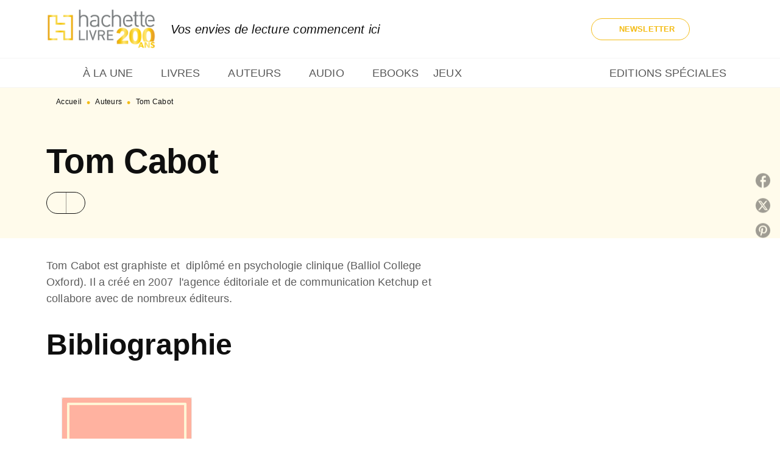

--- FILE ---
content_type: text/html
request_url: https://www.hachette.fr/auteur/tom-cabot/
body_size: 79630
content:
<!DOCTYPE html><html lang="fr"><head><meta charSet="utf-8"/><meta name="viewport" content="width=device-width"/><meta name="next-head-count" content="2"/><link data-react-helmet="true" rel="canonical" href="https://www.hachette.fr/auteur/tom-cabot/"/><link data-react-helmet="true" rel="preconnect" href="https://fonts.gstatic.com"/><link data-react-helmet="true" as="favicon" rel="shortcut icon" href="https://media.hachette.fr/24/2025-09/favicon-hachettefre.png"/><meta data-react-helmet="true" name="title" content="Tom Cabot | Hachette.fr"/><meta data-react-helmet="true" name="description" content="Tom Cabot est graphiste et  diplômé en psychologie clinique (Balliol College Oxford). Il a créé en 2007  l&#x27;agence éditoriale et de communication Ketch"/><meta data-react-helmet="true" name="tdm-reservation" content="1"/><meta data-react-helmet="true" property="og:type" content="website"/><meta data-react-helmet="true" property="og:url" content="https://www.hachette.fr/auteur/tom-cabot/"/><meta data-react-helmet="true" property="og:title" content="Tom Cabot | Hachette.fr"/><meta data-react-helmet="true" property="og:description" content="Tom Cabot est graphiste et  diplômé en psychologie clinique (Balliol College Oxford). Il a créé en 2007  l&#x27;agence éditoriale et de communication Ketch"/><meta data-react-helmet="true" property="og:image" content="https://media.hachette.fr/24/2026-01/Hachette-200ANS-logo-officiel-FR-couleurs_v2.png"/><meta data-react-helmet="true" property="twitter:card" content="summary_large_image"/><meta data-react-helmet="true" property="twitter:url" content="https://www.hachette.fr/auteur/tom-cabot/"/><meta data-react-helmet="true" property="twitter:title" content="Tom Cabot | Hachette.fr"/><meta data-react-helmet="true" property="twitter:description" content="Tom Cabot est graphiste et  diplômé en psychologie clinique (Balliol College Oxford). Il a créé en 2007  l&#x27;agence éditoriale et de communication Ketch"/><meta data-react-helmet="true" property="twitter:image" content="https://media.hachette.fr/24/2026-01/Hachette-200ANS-logo-officiel-FR-couleurs_v2.png"/><script data-react-helmet="true" type="application/ld+json">{"@context":"http://schema.org","@type":"Person","givenName":"Tom","familyName":"Cabot","description":"Tom Cabot est graphiste et  diplômé en psychologie clinique (Balliol College Oxford). Il a créé en 2007  l'agence éditoriale et de communication Ketchup et collabore avec de nombreux éditeurs.","image":"https://media.hachette.fr/fit-in/1200x627/imgAuteur/429/000000191160_L_web-tom_cabot.jpg?source=web"}</script><title data-react-helmet="true">Tom Cabot | Hachette.fr</title><link rel="preload" href="/_next/static/css/30bb7ba8624ffc69.css" as="style"/><link rel="stylesheet" href="/_next/static/css/30bb7ba8624ffc69.css" data-n-g=""/><noscript data-n-css=""></noscript><script defer="" nomodule="" src="/_next/static/chunks/polyfills-c67a75d1b6f99dc8.js"></script><script src="/_next/static/chunks/webpack-9765523b66355ddf.js" defer=""></script><script src="/_next/static/chunks/framework-91f7956f9c79db49.js" defer=""></script><script src="/_next/static/chunks/main-5f95ec88460df6da.js" defer=""></script><script src="/_next/static/chunks/pages/_app-527177a87d243005.js" defer=""></script><script src="/_next/static/chunks/5047-bbda3de55e25c97e.js" defer=""></script><script src="/_next/static/chunks/pages/%5B...id%5D-0c2c802db1ac62ed.js" defer=""></script><script src="/_next/static/build-prod-24-42041/_buildManifest.js" defer=""></script><script src="/_next/static/build-prod-24-42041/_ssgManifest.js" defer=""></script><style id="jss-server-side">.MuiSvgIcon-root {
  fill: currentColor;
  width: 1em;
  height: 1em;
  display: inline-block;
  font-size: 1.7142857142857142rem;
  transition: fill 200ms cubic-bezier(0.4, 0, 0.2, 1) 0ms;
  flex-shrink: 0;
  user-select: none;
}
.MuiSvgIcon-colorPrimary {
  color: #FFF6D6;
}
.MuiSvgIcon-colorSecondary {
  color: #A9EADD;
}
.MuiSvgIcon-colorAction {
  color: rgba(0, 0, 0, 0.54);
}
.MuiSvgIcon-colorError {
  color: #FF1840;
}
.MuiSvgIcon-colorDisabled {
  color: rgba(0, 0, 0, 0.4);
}
.MuiSvgIcon-fontSizeInherit {
  font-size: inherit;
}
.MuiSvgIcon-fontSizeSmall {
  font-size: 1.4285714285714284rem;
}
.MuiSvgIcon-fontSizeLarge {
  font-size: 2.5rem;
}
.MuiPaper-root {
  color: #0F0F0F;
  transition: box-shadow 300ms cubic-bezier(0.4, 0, 0.2, 1) 0ms;
  background-color: #fff;
}
.MuiPaper-rounded {
  border-radius: 8px;
}
.MuiPaper-outlined {
  border: 1px solid #ABBEB6;
}
.MuiPaper-elevation0 {
  box-shadow: none;
}
.MuiPaper-elevation1 {
  box-shadow: 0px 2px 1px -1px rgba(0,0,0,0.2),0px 1px 1px 0px rgba(0,0,0,0.14),0px 1px 3px 0px rgba(0,0,0,0.12);
}
.MuiPaper-elevation2 {
  box-shadow: 0px 3px 1px -2px rgba(0,0,0,0.2),0px 2px 2px 0px rgba(0,0,0,0.14),0px 1px 5px 0px rgba(0,0,0,0.12);
}
.MuiPaper-elevation3 {
  box-shadow: 0px 3px 3px -2px rgba(0,0,0,0.2),0px 3px 4px 0px rgba(0,0,0,0.14),0px 1px 8px 0px rgba(0,0,0,0.12);
}
.MuiPaper-elevation4 {
  box-shadow: 0px 2px 4px -1px rgba(0,0,0,0.2),0px 4px 5px 0px rgba(0,0,0,0.14),0px 1px 10px 0px rgba(0,0,0,0.12);
}
.MuiPaper-elevation5 {
  box-shadow: 0px 3px 5px -1px rgba(0,0,0,0.2),0px 5px 8px 0px rgba(0,0,0,0.14),0px 1px 14px 0px rgba(0,0,0,0.12);
}
.MuiPaper-elevation6 {
  box-shadow: 0px 3px 5px -1px rgba(0,0,0,0.2),0px 6px 10px 0px rgba(0,0,0,0.14),0px 1px 18px 0px rgba(0,0,0,0.12);
}
.MuiPaper-elevation7 {
  box-shadow: 0px 4px 5px -2px rgba(0,0,0,0.2),0px 7px 10px 1px rgba(0,0,0,0.14),0px 2px 16px 1px rgba(0,0,0,0.12);
}
.MuiPaper-elevation8 {
  box-shadow: 0px 5px 5px -3px rgba(0,0,0,0.2),0px 8px 10px 1px rgba(0,0,0,0.14),0px 3px 14px 2px rgba(0,0,0,0.12);
}
.MuiPaper-elevation9 {
  box-shadow: 0px 5px 6px -3px rgba(0,0,0,0.2),0px 9px 12px 1px rgba(0,0,0,0.14),0px 3px 16px 2px rgba(0,0,0,0.12);
}
.MuiPaper-elevation10 {
  box-shadow: 0px 6px 6px -3px rgba(0,0,0,0.2),0px 10px 14px 1px rgba(0,0,0,0.14),0px 4px 18px 3px rgba(0,0,0,0.12);
}
.MuiPaper-elevation11 {
  box-shadow: 0px 6px 7px -4px rgba(0,0,0,0.2),0px 11px 15px 1px rgba(0,0,0,0.14),0px 4px 20px 3px rgba(0,0,0,0.12);
}
.MuiPaper-elevation12 {
  box-shadow: 0px 7px 8px -4px rgba(0,0,0,0.2),0px 12px 17px 2px rgba(0,0,0,0.14),0px 5px 22px 4px rgba(0,0,0,0.12);
}
.MuiPaper-elevation13 {
  box-shadow: 0px 7px 8px -4px rgba(0,0,0,0.2),0px 13px 19px 2px rgba(0,0,0,0.14),0px 5px 24px 4px rgba(0,0,0,0.12);
}
.MuiPaper-elevation14 {
  box-shadow: 0px 7px 9px -4px rgba(0,0,0,0.2),0px 14px 21px 2px rgba(0,0,0,0.14),0px 5px 26px 4px rgba(0,0,0,0.12);
}
.MuiPaper-elevation15 {
  box-shadow: 0px 8px 9px -5px rgba(0,0,0,0.2),0px 15px 22px 2px rgba(0,0,0,0.14),0px 6px 28px 5px rgba(0,0,0,0.12);
}
.MuiPaper-elevation16 {
  box-shadow: 0px 8px 10px -5px rgba(0,0,0,0.2),0px 16px 24px 2px rgba(0,0,0,0.14),0px 6px 30px 5px rgba(0,0,0,0.12);
}
.MuiPaper-elevation17 {
  box-shadow: 0px 8px 11px -5px rgba(0,0,0,0.2),0px 17px 26px 2px rgba(0,0,0,0.14),0px 6px 32px 5px rgba(0,0,0,0.12);
}
.MuiPaper-elevation18 {
  box-shadow: 0px 9px 11px -5px rgba(0,0,0,0.2),0px 18px 28px 2px rgba(0,0,0,0.14),0px 7px 34px 6px rgba(0,0,0,0.12);
}
.MuiPaper-elevation19 {
  box-shadow: 0px 9px 12px -6px rgba(0,0,0,0.2),0px 19px 29px 2px rgba(0,0,0,0.14),0px 7px 36px 6px rgba(0,0,0,0.12);
}
.MuiPaper-elevation20 {
  box-shadow: 0px 10px 13px -6px rgba(0,0,0,0.2),0px 20px 31px 3px rgba(0,0,0,0.14),0px 8px 38px 7px rgba(0,0,0,0.12);
}
.MuiPaper-elevation21 {
  box-shadow: 0px 10px 13px -6px rgba(0,0,0,0.2),0px 21px 33px 3px rgba(0,0,0,0.14),0px 8px 40px 7px rgba(0,0,0,0.12);
}
.MuiPaper-elevation22 {
  box-shadow: 0px 10px 14px -6px rgba(0,0,0,0.2),0px 22px 35px 3px rgba(0,0,0,0.14),0px 8px 42px 7px rgba(0,0,0,0.12);
}
.MuiPaper-elevation23 {
  box-shadow: 0px 11px 14px -7px rgba(0,0,0,0.2),0px 23px 36px 3px rgba(0,0,0,0.14),0px 9px 44px 8px rgba(0,0,0,0.12);
}
.MuiPaper-elevation24 {
  box-shadow: 0px 11px 15px -7px rgba(0,0,0,0.2),0px 24px 38px 3px rgba(0,0,0,0.14),0px 9px 46px 8px rgba(0,0,0,0.12);
}
.MuiButtonBase-root {
  color: inherit;
  border: 0;
  cursor: pointer;
  margin: 0;
  display: inline-flex;
  outline: 0;
  padding: 0;
  position: relative;
  align-items: center;
  user-select: none;
  border-radius: 0;
  vertical-align: middle;
  -moz-appearance: none;
  justify-content: center;
  text-decoration: none;
  background-color: transparent;
  -webkit-appearance: none;
  -webkit-tap-highlight-color: transparent;
}
.MuiButtonBase-root::-moz-focus-inner {
  border-style: none;
}
.MuiButtonBase-root.Mui-disabled {
  cursor: default;
  pointer-events: none;
}
@media print {
  .MuiButtonBase-root {
    color-adjust: exact;
  }
}
  .MuiIconButton-root {
    flex: 0 0 auto;
    color: rgba(0, 0, 0, 0.54);
    padding: 12px;
    overflow: visible;
    font-size: 1.7142857142857142rem;
    text-align: center;
    transition: background-color 150ms cubic-bezier(0.4, 0, 0.2, 1) 0ms;
    border-radius: 50%;
  }
  .MuiIconButton-root:hover {
    background-color: rgba(0, 0, 0, 0);
  }
  .MuiIconButton-root.Mui-disabled {
    color: rgba(0, 0, 0, 0.4);
    background-color: transparent;
  }
@media (hover: none) {
  .MuiIconButton-root:hover {
    background-color: transparent;
  }
}
  .MuiIconButton-edgeStart {
    margin-left: -12px;
  }
  .MuiIconButton-sizeSmall.MuiIconButton-edgeStart {
    margin-left: -3px;
  }
  .MuiIconButton-edgeEnd {
    margin-right: -12px;
  }
  .MuiIconButton-sizeSmall.MuiIconButton-edgeEnd {
    margin-right: -3px;
  }
  .MuiIconButton-colorInherit {
    color: inherit;
  }
  .MuiIconButton-colorPrimary {
    color: #FFF6D6;
  }
  .MuiIconButton-colorPrimary:hover {
    background-color: rgba(255, 246, 214, 0);
  }
@media (hover: none) {
  .MuiIconButton-colorPrimary:hover {
    background-color: transparent;
  }
}
  .MuiIconButton-colorSecondary {
    color: #A9EADD;
  }
  .MuiIconButton-colorSecondary:hover {
    background-color: rgba(169, 234, 221, 0);
  }
@media (hover: none) {
  .MuiIconButton-colorSecondary:hover {
    background-color: transparent;
  }
}
  .MuiIconButton-sizeSmall {
    padding: 3px;
    font-size: 1.2857142857142856rem;
  }
  .MuiIconButton-label {
    width: 100%;
    display: flex;
    align-items: inherit;
    justify-content: inherit;
  }
  .MuiTypography-root {
    margin: 0;
  }
  .MuiTypography-body2 {
    font-size: 1rem;
    font-family: 'Lato', sans-serif;
    font-weight: 400;
    line-height: 1.25;
    letter-spacing: 0.15px;
  }
  .MuiTypography-body1 {
    font-size: 1.0625rem;
    font-family: 'Lato', sans-serif;
    font-weight: 400;
    line-height: 1.55;
    letter-spacing: 0.15px;
  }
@media (min-width:600px) {
  .MuiTypography-body1 {
    font-size: 1.129rem;
  }
}
@media (min-width:960px) {
  .MuiTypography-body1 {
    font-size: 1.129rem;
  }
}
@media (min-width:1176px) {
  .MuiTypography-body1 {
    font-size: 1.129rem;
  }
}
  .MuiTypography-caption {
    font-size: 12px;
    font-family: 'Lato', sans-serif;
    font-weight: 400;
    line-height: 1.33;
    letter-spacing: 0.3px;
  }
  .MuiTypography-button {
    font-size: 13px;
    font-family: 'Lato', sans-serif;
    font-weight: 700;
    line-height: 1.143;
    letter-spacing: 0.10px;
    text-transform: uppercase;
  }
  .MuiTypography-h1 {
    font-size: 3rem;
    font-family: 'dejanire-headline', sans-serif;
    font-weight: 700;
    line-height: 1.2;
    letter-spacing: -0.91px;
  }
@media (min-width:600px) {
  .MuiTypography-h1 {
    font-size: 3.9583rem;
  }
}
@media (min-width:960px) {
  .MuiTypography-h1 {
    font-size: 4.5833rem;
  }
}
@media (min-width:1176px) {
  .MuiTypography-h1 {
    font-size: 5rem;
  }
}
  .MuiTypography-h2 {
    font-size: 2.25rem;
    font-family: 'dejanire-headline', sans-serif;
    font-weight: 700;
    line-height: 1.07;
    letter-spacing: -0.68px;
  }
@media (min-width:600px) {
  .MuiTypography-h2 {
    font-size: 2.8037rem;
  }
}
@media (min-width:960px) {
  .MuiTypography-h2 {
    font-size: 3.271rem;
  }
}
@media (min-width:1176px) {
  .MuiTypography-h2 {
    font-size: 3.5047rem;
  }
}
  .MuiTypography-h3 {
    font-size: 2rem;
    font-family: 'dejanire-headline', sans-serif;
    font-weight: 700;
    line-height: 1.25;
    letter-spacing: 0;
  }
@media (min-width:600px) {
  .MuiTypography-h3 {
    font-size: 2.6rem;
  }
}
@media (min-width:960px) {
  .MuiTypography-h3 {
    font-size: 2.8rem;
  }
}
@media (min-width:1176px) {
  .MuiTypography-h3 {
    font-size: 3rem;
  }
}
  .MuiTypography-h4 {
    font-size: 1.5rem;
    font-family: 'dejanire-headline', sans-serif;
    font-weight: 700;
    line-height: 1.25;
    letter-spacing: 0.17px;
  }
@media (min-width:600px) {
  .MuiTypography-h4 {
    font-size: 1.8rem;
  }
}
@media (min-width:960px) {
  .MuiTypography-h4 {
    font-size: 2rem;
  }
}
@media (min-width:1176px) {
  .MuiTypography-h4 {
    font-size: 2rem;
  }
}
  .MuiTypography-h5 {
    font-size: 1.25rem;
    font-family: 'dejanire-headline', sans-serif;
    font-weight: 700;
    line-height: 1.33;
    letter-spacing: 0.16px;
  }
@media (min-width:600px) {
  .MuiTypography-h5 {
    font-size: 1.3158rem;
  }
}
@media (min-width:960px) {
  .MuiTypography-h5 {
    font-size: 1.5038rem;
  }
}
@media (min-width:1176px) {
  .MuiTypography-h5 {
    font-size: 1.5038rem;
  }
}
  .MuiTypography-h6 {
    font-size: 1.125rem;
    font-family: 'dejanire-headline', sans-serif;
    font-weight: 700;
    line-height: 1.2;
    letter-spacing: 0.24px;
  }
@media (min-width:600px) {
  .MuiTypography-h6 {
    font-size: 1.25rem;
  }
}
@media (min-width:960px) {
  .MuiTypography-h6 {
    font-size: 1.25rem;
  }
}
@media (min-width:1176px) {
  .MuiTypography-h6 {
    font-size: 1.25rem;
  }
}
  .MuiTypography-subtitle1 {
    font-size: 1rem;
    font-family: 'Lato', sans-serif;
    font-weight: 700;
    line-height: 1.5;
    letter-spacing: 0.15px;
  }
  .MuiTypography-subtitle2 {
    font-size: 1.0625rem;
    font-family: 'Lato', sans-serif;
    font-weight: 500;
    line-height: 1.55;
    letter-spacing: 0.16px;
  }
@media (min-width:600px) {
  .MuiTypography-subtitle2 {
    font-size: 1.129rem;
  }
}
@media (min-width:960px) {
  .MuiTypography-subtitle2 {
    font-size: 1.129rem;
  }
}
@media (min-width:1176px) {
  .MuiTypography-subtitle2 {
    font-size: 1.129rem;
  }
}
  .MuiTypography-overline {
    font-size: 10px;
    font-family: 'Lato', sans-serif;
    font-weight: 700;
    line-height: 1.6;
    letter-spacing: 0.6px;
    text-transform: uppercase;
  }
  .MuiTypography-srOnly {
    width: 1px;
    height: 1px;
    overflow: hidden;
    position: absolute;
  }
  .MuiTypography-alignLeft {
    text-align: left;
  }
  .MuiTypography-alignCenter {
    text-align: center;
  }
  .MuiTypography-alignRight {
    text-align: right;
  }
  .MuiTypography-alignJustify {
    text-align: justify;
  }
  .MuiTypography-noWrap {
    overflow: hidden;
    white-space: nowrap;
    text-overflow: ellipsis;
  }
  .MuiTypography-gutterBottom {
    margin-bottom: 0.35em;
  }
  .MuiTypography-paragraph {
    margin-bottom: 16px;
  }
  .MuiTypography-colorInherit {
    color: inherit;
  }
  .MuiTypography-colorPrimary {
    color: #FFF6D6;
  }
  .MuiTypography-colorSecondary {
    color: #A9EADD;
  }
  .MuiTypography-colorTextPrimary {
    color: #0F0F0F;
  }
  .MuiTypography-colorTextSecondary {
    color: #5C5C5C;
  }
  .MuiTypography-colorError {
    color: #FF1840;
  }
  .MuiTypography-displayInline {
    display: inline;
  }
  .MuiTypography-displayBlock {
    display: block;
  }
  .MuiBreadcrumbs-root {
    color: #0F0F0F;
  }
  .MuiBreadcrumbs-ol {
    margin: 0;
    display: flex;
    padding: 0;
    flex-wrap: wrap;
    list-style: none;
    align-items: center;
  }
  .MuiBreadcrumbs-separator {
    color: #F4BC15;
    display: flex;
    transform: translateY(3px);
    margin-left: 8px;
    user-select: none;
    margin-right: 8px;
    vertical-align: middle;
  }
  .MuiButton-root {
    color: #0F0F0F;
    padding: 6px 16px;
    font-size: 13px;
    min-width: 64px;
    box-sizing: border-box;
    min-height: 36px;
    transition: background-color 250ms cubic-bezier(0.4, 0, 0.2, 1) 0ms,box-shadow 250ms cubic-bezier(0.4, 0, 0.2, 1) 0ms,border 250ms cubic-bezier(0.4, 0, 0.2, 1) 0ms;
    font-family: 'Lato', sans-serif;
    font-weight: 700;
    line-height: 1.143;
    padding-left: 18px;
    border-radius: 8px;
    padding-right: 18px;
    letter-spacing: 0.10px;
    text-transform: uppercase;
  }
  .MuiButton-root:hover {
    text-decoration: none;
    background-color: rgba(15, 15, 15, 0);
  }
  .MuiButton-root.Mui-disabled {
    color: rgba(0, 0, 0, 0.4);
  }
@media (hover: none) {
  .MuiButton-root:hover {
    background-color: transparent;
  }
}
  .MuiButton-root:hover.Mui-disabled {
    background-color: transparent;
  }
  .MuiButton-label {
    width: 100%;
    display: inherit;
    align-items: inherit;
    justify-content: inherit;
  }
  .MuiButton-text {
    color: #0F0F0F;
    padding: 6px 8px;
  }
  .MuiButton-textPrimary {
    color: #FFF6D6;
  }
  .MuiButton-textPrimary:hover {
    background-color: rgba(255, 246, 214, 0);
  }
@media (hover: none) {
  .MuiButton-textPrimary:hover {
    background-color: transparent;
  }
}
  .MuiButton-textSecondary {
    color: #A9EADD;
  }
  .MuiButton-textSecondary:hover {
    background-color: rgba(169, 234, 221, 0);
  }
@media (hover: none) {
  .MuiButton-textSecondary:hover {
    background-color: transparent;
  }
}
  .MuiButton-outlined {
    border: 1px solid rgba(0, 0, 0, 0.23);
    padding: 5px 15px;
    box-shadow: none;
    border-radius: 50px;
    background-color: transparent;
  }
  .MuiButton-outlined.Mui-disabled {
    border: 1px solid rgba(0, 0, 0, 0.2);
  }
  .MuiButton-outlinedPrimary {
    color: #F4BC15;
    border: 1px solid rgba(255, 246, 214, 0.5);
  }
  .MuiButton-outlinedPrimary:hover {
    color: #F4BC15;
    border: 1px solid #FFF6D6;
    box-shadow: 0px 2px 4px -1px rgba(0,0,0,0.2),0px 4px 5px 0px rgba(0,0,0,0.14),0px 1px 10px 0px rgba(0,0,0,0.12);
    border-color: #F4BC15;
    background-color: #fff;
  }
  .MuiButton-outlinedPrimary:focus {
    0: b;
    1: u;
    2: t;
    3: t;
    4: o;
    5: n;
    6: s;
    7: .;
    8: o;
    9: u;
    10: t;
    11: l;
    12: i;
    13: n;
    14: e;
    15: d;
    16: P;
    17: r;
    18: i;
    19: m;
    20: a;
    21: r;
    22: y;
    23: .;
    24: h;
    25: o;
    26: v;
    27: e;
    28: r;
  }
  .MuiButton-outlinedPrimary.Mui-disabled {
    color: rgba(255, 255, 255, 0.40);
    background-color: #F4BC15;
  }
@media (hover: none) {
  .MuiButton-outlinedPrimary:hover {
    background-color: transparent;
  }
}
  .MuiButton-outlinedSecondary {
    color: #0F0F0F;
    border: 1px solid rgba(169, 234, 221, 0.5);
    border-color: #0F0F0F;
  }
  .MuiButton-outlinedSecondary:hover {
    color: #0F0F0F;
    border: 1px solid #A9EADD;
    border-color: #0F0F0F;
    background-color: #FFF6D6;
  }
  .MuiButton-outlinedSecondary.Mui-disabled {
    color: rgba(255, 255, 255, 0.40);
    border: 1px solid rgba(0, 0, 0, 0.4);
    background-color: #fff;
  }
  .MuiButton-outlinedSecondary:focus {
    0: b;
    1: u;
    2: t;
    3: t;
    4: o;
    5: n;
    6: s;
    7: .;
    8: o;
    9: u;
    10: t;
    11: l;
    12: i;
    13: n;
    14: e;
    15: d;
    16: S;
    17: e;
    18: c;
    19: o;
    20: n;
    21: d;
    22: a;
    23: r;
    24: y;
    25: .;
    26: h;
    27: o;
    28: v;
    29: e;
    30: r;
  }
@media (hover: none) {
  .MuiButton-outlinedSecondary:hover {
    background-color: transparent;
  }
}
  .MuiButton-contained {
    color: #fff;
    box-shadow: none;
    border-radius: 50px;
    background-color: #F4BC15;
  }
  .MuiButton-contained:hover {
    box-shadow: 0px 2px 4px -1px rgba(0,0,0,0.2),0px 4px 5px 0px rgba(0,0,0,0.14),0px 1px 10px 0px rgba(0,0,0,0.12);
    background-color: #AAAAAA;
  }
  .MuiButton-contained.Mui-focusVisible {
    box-shadow: 0px 3px 5px -1px rgba(0,0,0,0.2),0px 6px 10px 0px rgba(0,0,0,0.14),0px 1px 18px 0px rgba(0,0,0,0.12);
  }
  .MuiButton-contained:active {
    box-shadow: 0px 5px 5px -3px rgba(0,0,0,0.2),0px 8px 10px 1px rgba(0,0,0,0.14),0px 3px 14px 2px rgba(0,0,0,0.12);
  }
  .MuiButton-contained.Mui-disabled {
    color: rgba(0, 0, 0, 0.4);
    box-shadow: none;
    background-color: rgba(0, 0, 0, 0.4);
  }
@media (hover: none) {
  .MuiButton-contained:hover {
    box-shadow: 0px 3px 1px -2px rgba(0,0,0,0.2),0px 2px 2px 0px rgba(0,0,0,0.14),0px 1px 5px 0px rgba(0,0,0,0.12);
    background-color: #e0e0e0;
  }
}
  .MuiButton-contained:hover.Mui-disabled {
    background-color: rgba(0, 0, 0, 0.2);
  }
  .MuiButton-containedPrimary {
    color: #fff;
    box-shadow: none;
    background-color: #F4BC15;
  }
  .MuiButton-containedPrimary:hover {
    color: #fff;
    background: linear-gradient(none, #F4BC15);;
    box-shadow: 0px 2px 4px -1px rgba(0,0,0,0.2),0px 4px 5px 0px rgba(0,0,0,0.14),0px 1px 10px 0px rgba(0,0,0,0.12);
    background-color: #F4BC15;
  }
  .MuiButton-containedPrimary.Mui-disabled {
    color: rgba(0, 0, 0, 0.40);
    background-color: #FFFBEB;
  }
  .MuiButton-containedPrimary:focus {
    background-color: #F4BC15;
  }
  .MuiButton-containedPrimary .MuiTouchRipple-child {
    background-color: #FFF6D6;
  }
  .MuiButton-containedPrimary  {
    -mui-touch-ripple-child: [object Object];
  }
@media (hover: none) {
  .MuiButton-containedPrimary:hover {
    background-color: #FFF6D6;
  }
}
  .MuiButton-containedSecondary {
    color: #fff;
    box-shadow: none;
    background-color: #0F0F0F;
  }
  .MuiButton-containedSecondary:hover {
    color: #0F0F0F;
    box-shadow: 0px 2px 4px -1px rgba(0,0,0,0.2),0px 4px 5px 0px rgba(0,0,0,0.14),0px 1px 10px 0px rgba(0,0,0,0.12);
    background-color: #fff;
  }
  .MuiButton-containedSecondary.Mui-disabled {
    color: #F4BC15;
    background-color: #FFF6D6;
  }
  .MuiButton-containedSecondary:focus {
    color: #0F0F0F;
    background-color: #fff;
  }
  .MuiButton-containedSecondary .MuiTouchRipple-child {
    background-color: #fff;
  }
  .MuiButton-containedSecondary  {
    -mui-touch-ripple-child: [object Object];
  }
@media (hover: none) {
  .MuiButton-containedSecondary:hover {
    background-color: #A9EADD;
  }
}
  .MuiButton-disableElevation {
    box-shadow: none;
  }
  .MuiButton-disableElevation:hover {
    box-shadow: none;
  }
  .MuiButton-disableElevation.Mui-focusVisible {
    box-shadow: none;
  }
  .MuiButton-disableElevation:active {
    box-shadow: none;
  }
  .MuiButton-disableElevation.Mui-disabled {
    box-shadow: none;
  }
  .MuiButton-colorInherit {
    color: inherit;
    border-color: currentColor;
  }
  .MuiButton-textSizeSmall {
    padding: 4px 5px;
    font-size: 0.9285714285714285rem;
  }
  .MuiButton-textSizeLarge {
    padding: 8px 11px;
    font-size: 1.0714285714285714rem;
  }
  .MuiButton-outlinedSizeSmall {
    padding: 3px 9px;
    font-size: 0.9285714285714285rem;
  }
  .MuiButton-outlinedSizeLarge {
    padding: 7px 21px;
    font-size: 1.0714285714285714rem;
  }
  .MuiButton-containedSizeSmall {
    padding: 4px 10px;
    font-size: 0.9285714285714285rem;
  }
  .MuiButton-containedSizeLarge {
    padding: 8px 22px;
    font-size: 1.0714285714285714rem;
  }
  .MuiButton-fullWidth {
    width: 100%;
  }
  .MuiButton-startIcon {
    display: inherit;
    margin-left: -4px;
    margin-right: 8px;
  }
  .MuiButton-startIcon.MuiButton-iconSizeSmall {
    margin-left: -2px;
  }
  .MuiButton-endIcon {
    display: inherit;
    margin-left: 8px;
    margin-right: -4px;
  }
  .MuiButton-endIcon.MuiButton-iconSizeSmall {
    margin-right: -2px;
  }
  .MuiButton-iconSizeSmall > *:first-child {
    font-size: 18px;
  }
  .MuiButton-iconSizeMedium > *:first-child {
    font-size: 20px;
  }
  .MuiButton-iconSizeLarge > *:first-child {
    font-size: 22px;
  }
  .MuiCard-root {
    overflow: hidden;
  }
  .MuiCardContent-root {
    padding: 16px;
  }
  .MuiCardContent-root:last-child {
    padding-bottom: 24px;
  }
  .MuiCardMedia-root {
    display: block;
    background-size: cover;
    background-repeat: no-repeat;
    background-position: center;
  }
  .MuiCardMedia-media {
    width: 100%;
  }
  .MuiCardMedia-img {
    object-fit: cover;
  }
  .MuiChip-root {
    color: rgba(0, 0, 0, .64);
    border: none;
    cursor: default;
    height: 24px;
    display: inline-flex;
    outline: 0;
    padding: 0;
    font-size: 14px;
    box-sizing: border-box;
    transition: background-color 300ms cubic-bezier(0.4, 0, 0.2, 1) 0ms,box-shadow 300ms cubic-bezier(0.4, 0, 0.2, 1) 0ms;
    align-items: center;
    font-family: "Mukta", "Helvetica", "Arial", sans-serif;
    font-weight: 600;
    white-space: nowrap;
    border-radius: 4px;
    letter-spacing: 0.094rem;
    text-transform: uppercase;
    vertical-align: middle;
    justify-content: center;
    text-decoration: none;
    background-color: transparent;
  }
  .MuiChip-root.Mui-disabled {
    opacity: 0.5;
    pointer-events: none;
  }
  .MuiChip-root .MuiChip-avatar {
    color: #616161;
    width: 24px;
    height: 24px;
    font-size: 0.8571428571428571rem;
    margin-left: 5px;
    margin-right: -6px;
  }
  .MuiChip-root .MuiChip-avatarColorPrimary {
    color: #fff;
    background-color: #F4BC15;
  }
  .MuiChip-root .MuiChip-avatarColorSecondary {
    color: #fff;
    background-color: #29D1AF;
  }
  .MuiChip-root .MuiChip-avatarSmall {
    width: 18px;
    height: 18px;
    font-size: 0.7142857142857142rem;
    margin-left: 4px;
    margin-right: -4px;
  }
  .MuiChip-sizeSmall {
    height: 18px;
    font-size: 0.625rem;
  }
  .MuiChip-colorPrimary {
    color: #fff;
    background-color: #FFF6D6;
  }
  .MuiChip-colorSecondary {
    color: #fff;
    background-color: #A9EADD;
  }
  .MuiChip-clickable {
    cursor: pointer;
    user-select: none;
    -webkit-tap-highlight-color: transparent;
  }
  .MuiChip-clickable:hover, .MuiChip-clickable:focus {
    color: #FFF6D6;
    background-color: inherit;
  }
  .MuiChip-clickable:active {
    box-shadow: 0px 2px 1px -1px rgba(0,0,0,0.2),0px 1px 1px 0px rgba(0,0,0,0.14),0px 1px 3px 0px rgba(0,0,0,0.12);
  }
  .MuiChip-clickableColorPrimary:hover, .MuiChip-clickableColorPrimary:focus {
    background-color: rgb(234, 226, 196);
  }
  .MuiChip-clickableColorSecondary:hover, .MuiChip-clickableColorSecondary:focus {
    background-color: rgb(155, 215, 203);
  }
  .MuiChip-deletable:focus {
    background-color: rgb(206, 206, 206);
  }
  .MuiChip-deletableColorPrimary:focus {
    background-color: rgb(204, 196, 171);
  }
  .MuiChip-deletableColorSecondary:focus {
    background-color: rgb(135, 187, 176);
  }
  .MuiChip-outlined {
    border: 1px solid rgba(0, 0, 0, 0.23);
    background-color: transparent;
  }
  .MuiChip-clickable.MuiChip-outlined:hover, .MuiChip-clickable.MuiChip-outlined:focus, .MuiChip-deletable.MuiChip-outlined:focus {
    background-color: rgba(15, 15, 15, 0);
  }
  .MuiChip-outlined .MuiChip-avatar {
    margin-left: 4px;
  }
  .MuiChip-outlined .MuiChip-avatarSmall {
    margin-left: 2px;
  }
  .MuiChip-outlined .MuiChip-icon {
    margin-left: 4px;
  }
  .MuiChip-outlined .MuiChip-iconSmall {
    margin-left: 2px;
  }
  .MuiChip-outlined .MuiChip-deleteIcon {
    margin-right: 5px;
  }
  .MuiChip-outlined .MuiChip-deleteIconSmall {
    margin-right: 3px;
  }
  .MuiChip-outlinedPrimary {
    color: #FFF6D6;
    border: 1px solid #FFF6D6;
  }
  .MuiChip-clickable.MuiChip-outlinedPrimary:hover, .MuiChip-clickable.MuiChip-outlinedPrimary:focus, .MuiChip-deletable.MuiChip-outlinedPrimary:focus {
    background-color: rgba(255, 246, 214, 0);
  }
  .MuiChip-outlinedSecondary {
    color: #A9EADD;
    border: 1px solid #A9EADD;
  }
  .MuiChip-clickable.MuiChip-outlinedSecondary:hover, .MuiChip-clickable.MuiChip-outlinedSecondary:focus, .MuiChip-deletable.MuiChip-outlinedSecondary:focus {
    background-color: rgba(169, 234, 221, 0);
  }
  .MuiChip-icon {
    color: #616161;
    margin-left: 5px;
    margin-right: -6px;
  }
  .MuiChip-iconSmall {
    width: 18px;
    height: 18px;
    margin-left: 4px;
    margin-right: -4px;
  }
  .MuiChip-iconColorPrimary {
    color: inherit;
  }
  .MuiChip-iconColorSecondary {
    color: inherit;
  }
  .MuiChip-label {
    overflow: hidden;
    white-space: nowrap;
    padding-left: 6px;
    padding-right: 6px;
    text-overflow: ellipsis;
  }
  .MuiChip-labelSmall {
    padding-left: 8px;
    padding-right: 8px;
  }
  .MuiChip-deleteIcon {
    color: rgba(15, 15, 15, 0.26);
    width: 22px;
    cursor: pointer;
    height: 22px;
    margin: 0 5px 0 -6px;
    -webkit-tap-highlight-color: transparent;
  }
  .MuiChip-deleteIcon:hover {
    color: rgba(15, 15, 15, 0.4);
  }
  .MuiChip-deleteIconSmall {
    width: 16px;
    height: 16px;
    margin-left: -4px;
    margin-right: 4px;
  }
  .MuiChip-deleteIconColorPrimary {
    color: rgba(255, 255, 255, 0.7);
  }
  .MuiChip-deleteIconColorPrimary:hover, .MuiChip-deleteIconColorPrimary:active {
    color: #fff;
  }
  .MuiChip-deleteIconColorSecondary {
    color: rgba(255, 255, 255, 0.7);
  }
  .MuiChip-deleteIconColorSecondary:hover, .MuiChip-deleteIconColorSecondary:active {
    color: #fff;
  }
  .MuiChip-deleteIconOutlinedColorPrimary {
    color: rgba(255, 246, 214, 0.7);
  }
  .MuiChip-deleteIconOutlinedColorPrimary:hover, .MuiChip-deleteIconOutlinedColorPrimary:active {
    color: #FFF6D6;
  }
  .MuiChip-deleteIconOutlinedColorSecondary {
    color: rgba(169, 234, 221, 0.7);
  }
  .MuiChip-deleteIconOutlinedColorSecondary:hover, .MuiChip-deleteIconOutlinedColorSecondary:active {
    color: #A9EADD;
  }
  .MuiContainer-root {
    width: 100%;
    display: block;
    box-sizing: border-box;
    margin-left: auto;
    margin-right: auto;
    padding-left: 16px;
    padding-right: 16px;
  }
@media (min-width:600px) {
  .MuiContainer-root {
    padding-left: 24px;
    padding-right: 24px;
  }
}
  .MuiContainer-disableGutters {
    padding-left: 0;
    padding-right: 0;
  }
@media (min-width:600px) {
  .MuiContainer-fixed {
    max-width: 600px;
  }
}
@media (min-width:936px) {
  .MuiContainer-fixed {
    max-width: 936px;
  }
}
@media (min-width:960px) {
  .MuiContainer-fixed {
    max-width: 960px;
  }
}
@media (min-width:1176px) {
  .MuiContainer-fixed {
    max-width: 1176px;
  }
}
@media (min-width:1512px) {
  .MuiContainer-fixed {
    max-width: 1512px;
  }
}
@media (min-width:0px) {
  .MuiContainer-maxWidthXs {
    max-width: 444px;
  }
}
@media (min-width:600px) {
  .MuiContainer-maxWidthSm {
    max-width: 600px;
  }
}
@media (min-width:960px) {
  .MuiContainer-maxWidthMd {
    max-width: 960px;
  }
}
@media (min-width:1176px) {
  .MuiContainer-maxWidthLg {
    max-width: 1176px;
  }
}
@media (min-width:1512px) {
  .MuiContainer-maxWidthXl {
    max-width: 1512px;
  }
}
  html {
    box-sizing: border-box;
    -webkit-font-smoothing: antialiased;
    -moz-osx-font-smoothing: grayscale;
  }
  *, *::before, *::after {
    box-sizing: inherit;
  }
  strong, b {
    font-weight: 800;
  }
  body {
    color: #0F0F0F;
    margin: 0;
    font-size: 1rem;
    font-family: 'Lato', sans-serif;
    font-weight: 400;
    line-height: 1.25;
    letter-spacing: 0.15px;
    background-color: #fff;
  }
@media print {
  body {
    background-color: #fff;
  }
}
  body::backdrop {
    background-color: #fff;
  }
@media (max-width: 960px) {
  .ButtonsPriceSticky .ButtonWrapper .MuiButton-containedPrimary {
    color: #0f0f0f !important;
    background-color: #F4BC15 !important;
  }
}
  .Section .Author a {
    color: #0f0f0f !important;
  }
  .AwardsLiterature {
    border-radius: 20px;
    background-color: #FFFBEB;
  }
  .AwardsLiteratureSliderContainer {
    padding: 20px;
  }
  .SelectionProduct2ItemText .MuiTypography-root a {
    color: black !important;
    text-decoration: underline;
  }
@media (max-width: 600px) {
  .section_recipe_info .Images .Cover {
    top: 5% !important;
    right: 5% !important;
    position: absolute;
    max-width: 112px !important;
  }
}
@media (min-width: 600px) {
  .section_recipe_info .Images .Cover {
    top: 24px;
    right: 5%;
    position: absolute;
    max-width: 238px;
  }
}
@media (min-width: 960px) {
  .section_recipe_info .Images .Cover {
    top: 24px;
    right: 0px;
    position: absolute;
    max-width: 238px;
  }
}
  .ButtonsPrice .ButtonsPriceSticky .MuiButton-containedPrimary:hover {
    box-shadow: none;
    background-color: #F4BC15;
  }
  .ButtonsPrice .ButtonsPriceSticky .MuiButton-label .MuiButton-endIcon .material-icons {
    color: #0f0f0f !important;
    border: none;
    background-color: transparent !important;
  }
  .SelectionProduct2ItemContainer .SelectionProduct2ItemContent .SelectionProduct2ItemOrder  {
    display: none;
  }
  .InfosFourth .TabsPanel .MuiTypography-body1 a {
    color: #000000A3 !important;
    text-decoration: underline;
  }
  .AwardsLiterature .MuiIconButton-root.Mui-disabled {
    color: #000000A3;
    border: none;
    box-shadow: none;
    border-radius: 50px;
  }
  .AwardsLiterature .MuiIconButton-root.Mui-disabled:hover {
    color: white;
  }
  .AwardsLiterature .MuiIconButton-colorPrimary.is-previous,.AwardsLiterature .MuiIconButton-colorPrimary.is-next {
    border-radius: 50px !important;
  }
  .AwardsLiterature .MuiIconButton-colorPrimary {
    color: #0F0F0F;
    border: none;
    box-shadow: none;
    border-radius: 50px;
  }
  .section_recipe_info .Description p a {
    color: #0F0F0F;
    text-decoration: underline;
  }
  .SectionUniv01SliderCell {
    margin-top: 24px;
  }
  .SectionPromo01Content .CardPromoWrapper .CardPromoCover {
    display: none;
  }
  .DefaultHeaderWrapper .MuiChip-colorSecondary {
    background-color: #29D1AF !important;
  }
  .VideoWrapper .Overlay svg, .VideoWrapper .CardVideoThumbnailIcon svg {
    color: #F4BC15;
  }
  .PodcastText .PodcastTitle,.PodcastText .MuiTypography-body2 {
    display: -webkit-box;
    overflow: hidden;
    -webkit-box-orient: vertical;
    -webkit-line-clamp: 3;
  }
  .section_structured_body .Section .BodyBannerBackground {
    max-width: 100%;
  }
  .InnerCard .Text > .InfosBrand a {
    background-color: transparent !important;
  }
  .AudioPlayer .AudioPlayerClose > button {
    background-color: #29D1AF !important;
  }
  .section_global_video .Head .Navigation .Cta {
    margin-right: 8px;
  }
  .InnerCard .Text > .InfosBrand {
    display: block !important;
  }
  .section_product_info .ButtonsPrice .Popper .MuiPaper-root {
    border-style: none;
  }
@media (max-width: 960px) {
  .section_product_info .InfosSecondary .Description {
    display: none;
  }
}
  .section_structured_body .EncartTextContent .EncartsContainer {
    gap: 24px;
    justify-content: space-evenly;
  }
@media (max-width: 600px) {
  .section_structured_body .EncartTextContent .EncartsContainer {
    display: flex;
    flex-wrap: wrap;
  }
}
@media (min-width: 600px) {
  header .Logo [role='img'] {
    width: 180px !important;
  }
}
  .section_faq_landing .SummaryButton.Mui-selected::before {
    background-color: #F4BC15;
  }
  .DefaultHeaderSubtitle {
    margin: auto;
    max-width: 80%;
  }
  .section_structured_body .Section iframe {
    margin: auto !important;
  }
  .section_structured_body .Section .BodyBannerBackground.is-full-screen {
    max-width: 100vw;
  }
@media (min-width: 600px) {
  .section_structured_body .Section > * {
    margin: 24px auto;
  }
}
@media (min-width: 600px) {
  .section_structured_body .Section {
    margin: auto;
    max-width: 80%;
  }
}
  .MuiRadio-colorPrimary.Mui-checked {
    color: #F4BC15;
  }
  .InnerCard .Text > *:nth-child(n+6) {
    display: none;
  }
  .InnerCard .Text > .ReleaseDate {
    display: block;
  }
  .UserMenuButtonConnected .MuiIcon-root {
    color: #F4BC15;
  }
  .ProductBookmarkAndAlertButtons .SecondLabel::before {
    z-index: 1;
  }
  .DefaultHeaderTitles {
    padding: 32px 16px;
  }
@media (max-width: 960px) {
  .section_product_info .InfosCover {
    position: relative;
  }
  .section_product_info .InfosCover::before {
    top: 0px;
    left: -50vw;
    width: 150vw;
    height: 100%;
    content: '';
    z-index: -1;
    position: absolute;
    background-color: rgb(255, 251, 235);
  }
}
@media (min-width: 960px) {
  .section_global_recipe .Text, .section_other_podcast .Text {
    padding-top: 0px;
  }
}
@media (max-width: 600px) {
  .section_global_recipe .Head .Navigation {
    margin-left: 0px;
    padding-top: 8px;
  }
}
@media (max-width: 600px) {
  .section_global_recipe .Head {
    flex-wrap: wrap;
  }
}
@media (max-width: 600px) {
  .section_structured_body .BodyBannerContent {
    padding: 0px;
  }
}
  .section_news_event_global .Cards {
    margin-bottom: 0px;
  }
  .section_global_video .Cards {
    margin-bottom: 0px;
  }
@media (max-width: 960px) {
  .SectionPromo02Text {
    padding-bottom: 12px !important;
  }
  .SectionPromo02Text, .SectionPromo02Text .MuiTypography-root {
    text-align: left;
  }
}
@media (max-width: 600px) {
  .SectionPromo02Image {
    padding-bottom: 40% !important;
    background-size: cover !important;
  }
}
  .SectionPromo02More .MuiChip-label, .SectionPromo02More .MuiChip-labelSmall {
    padding-left: 0px !important;
  }
@media (max-width: 600px) {
  .section_banner_image_slider .NavigationWrapper {
    display: none;
  }
}
  .swiper-slide .CardContainer {
    padding: 0px !important;
    justify-content: flex-start !important;
    -webkit-box-pack: start;
  }
  footer .Newsletter {
    width: 100% !important;
    display: flex;
    max-width: none !important;
    padding-top: 24px;
    justify-content: center;
    background-color: rgb(255, 251, 235);
  }
@media (max-width: 600px) {
  footer .Newsletter .Infos {
    flex-direction: column;
  }
}
  .Sidebar .footerContactAndLegal {
    margin: 24px;
    border-radius: 24px;
  }
  header .ActionsButtons {
    align-items: center;
  }
  .swiper-slide .CardWrapper {
    right: auto !important;
  }
  .swiper-slide .CardContainer .Card {
    box-shadow: none;
    border-radius: 0px !important;
  }
@media (min-width: 600px) {
  .swiper-slide .CardContainer .Card {
    width: 406px;
    height: 300px;
    display: flex;
    padding: 3vw 5vw 2vw 8vw;
    clip-path: polygon(0 14%, 94% 0, 100% 100%, 4% 100%);;
    margin-left: 9vw;
    margin-right: 0px;
    margin-bottom: 0px;
    flex-direction: column;
    justify-content: center;
  }
}
  .DefaultHeaderImage {
    box-shadow: none !important;
  }
  .section_news_event_global .swiper-slide {
    width: 264px;
    padding-left: 10px;
  }
  .Section article .MuiTypography-body1 p strong {
    color: #000000 !important;
  }
  .Section article .MuiTypography-body1 ul {
    color: #000000A3 !important;
  }
  .Section article .MuiTypography-body1 ul strong {
    color: #000000 !important;
  }
  .InfosFourth .TabsPanel .MuiTypography-body1 {
    color: #000000A3;
  }
  .IntervenantSubTop {
    justify-content: start !important;
  }
  .IntervenantBottom img {
    box-shadow: none !important;
  }
  .IntervenantBookmarkAndAlertButtons {
    background-color: transparent !important;
  }
  .Section article .MuiTypography-body1 p {
    color: #000000A3 !important;
  }
  .Navigation .NavigationButtons .Mui-disabled {
    border: none;
    box-shadow: none;
    background-color: transparent;
  }
  .TabsPanel .ColumnEntry .MuiListItemIcon-root {
    display: none;
  }
  .RecipeIcon {
    width: 20px;
    height: 20px;
  }
  .MuiTabs-root::before {
    height: 0px;
    background-color: transparent;
  }
  .MuiTab-root::before {
    height: 0px;
    background-color: transparent;
  }
  .NavigationContainer .MuiButtonBase-root.is-next {
    transition: 0.3s;
    border-radius: 50% !important;
  }
  .NavigationContainer .MuiButtonBase-root.is-previous {
    transition: 0.3s;
    border-radius: 50% !important;
  }
  .MuiBox-root .mentionLegal a, strong {
    color: black !important;
  }
  .FormInfo p {
    font-size: 12px;
  }
  .MuiFormLabel-root.Mui-focused {
    color: #F4BC15;
  }
  .MuiCheckbox-colorPrimary.Mui-checked {
    color: #F4BC15;
  }
  .MuiRadio-colorSecondary.Mui-checked {
    color: #F4BC15;
  }
  .IconContainer.Circle {
    border: 0px !important;
  }
  .CardIntervenantName {
    color: black !important;
  }
  .FormInfo a {
    color: #0f0f0f !important;
  }
  .ActionsMenuDesktop.CustomSearchIcon img {
    width: 50px !important;
    height: 50px !important;
    max-width: 130% !important;
  }
  .Author cite {
    color: #29D1AF;
  }
  .PanelContainer .MuiTypography-root a {
    color: #0f0f0f !important;
    text-decoration: underline;
  }
  .IntervenantBio .MuiTypography-root a {
    color: #0f0f0f !important;
    text-decoration: underline;
  }
  .MuiTabs-indicator {
    background-color: #F4BC15 !important;
  }
  .MuiButton-containedSecondary:hover {
    background-color: #fff;
  }
  .Navigation .MuiListItemSecondaryAction-root {
    color: #5C5C5C;
  }
  .Section article .MuiTypography-body1 p a {
    color: #0f0f0f !important;
  }
  .Section article .MuiTypography-body1 a {
    color: #0f0f0f !important;
    text-decoration: underline;
  }
  .NextPrev a:hover div {
    color: #F4BC15 !important;
  }
  .NextPrev a:hover svg {
    color: #F4BC15 !important;
  }
  .NextPrev .content {
    text-align: center;
  }
  .NextPrev .np-label {
    color: #5C5C5C;
    font-size: 10px;
    font-family: 'Lato', sans-serif;
    text-transform: uppercase;
  }
  .NextPrev .content .np-link {
    color: #0F0F0F;
    font-size: 20px;
    font-family: 'dejanire-headline', sans-serif;
  }
  .NavigationBar .HeaderNavigationHolder .MuiTabs-flexContainer a.MuiTab-root:before {
    width: 0px;
  }
@media (min-width: 600px) {
  .NavigationBar .TabsPanel .ColumnEntries .material-icons {
    color: #0F0F0F;
  }
}
  header .Sidebar .in-sidebar {
    padding: 20px 16px 10px 16px !important;
    background-color: #E9F8F4 !important;
  }
@media (max-width: 600px) {
  header .Sidebar .in-sidebar .UserMenuButton {
    padding: 12px 16px 12px 38px !important;
  }
}
@media (max-width: 600px) {
  header .Sidebar .in-sidebar .UserMenuButtonConnected {
    padding: 12px 16px 12px 38px !important;
  }
}
@media (max-width: 600px) {
  header .Sidebar .SearchWrapper {
    background-color: #E9F8F4;
  }
}
@media (max-width: 600px) {
  header .Inner .Actions .ActionsButtons>*:hover {
    box-shadow: none !important;
  }
}
@media (max-width: 600px) {
  header .Inner .Actions .ActionsButtons>*+* {
    border: 0px solid transparent;
  }
}
@media (max-width: 600px) {
  header .Sidebar .NavigationWrapper .Navigation .NavigationEntry .MuiTypography-button {
    font-weight: 400;
  }
}
@media (max-width: 600px) {
  header .Sidebar .NavigationWrapper .Navigation .NavigationPanel .SelectedEntryTitle {
    color: #f4bc14 !important;
    width: 70%;
  }
}
@media (max-width: 600px) {
  header .Sidebar .SearchWrapper .SearchTop input {
    border: none;
    box-shadow: rgba(0, 0, 0, 0.16) 0px 1px 2px 0px;
    border-radius: 50px;
  }
}
  header .Sidebar .SearchWrapper .SearchTop .SearchButtonFab {
    background-color: #fff;
  }
  header .Sidebar .SearchWrapper .SearchTop .SearchButtonFab .material-icons {
    color: #F4BC15;
  }
  .HeaderNavigationWrapper .HeaderNavigationHolder .NavigationButton .MuiButton-label .MuiTab-wrapper {
    font-size: 18px !important;
  }
  .InnerSection .InfosPrimary h2.InfosAuthors {
    margin-bottom: 1rem !important;
  }
  .InnerCard .CoverWrapper span.Tag {
    border-radius: 4px !important;
  }
@media (max-width: 600px) {
  footer .ColumnContact .lazy-load-image-background {
    display: flex !important;
    margin-top: 2rem;
    justify-content: center;
  }
}
  footer address.ContactAddress {
    margin-top: 2rem;
  }
@media (max-width: 600px) {
  footer address.ContactAddress p {
    text-align: center;
  }
}
  .ListContent .CardIntervenantName {
    color: #0F0F0F;
  }
  strong {
    color: #0F0F0F;
  }
  .SectionSearchTabs span[class*='PrivateTabIndicator-root-'] {
    background-color: #0F0F0F;
  }
  header .Inner .Logo {
    border-right: 0px transparent solid;
  }
  div[class*='selection-product__SelectionProduct'] .ProductCardBody a[class*='card-product-primary__CardProductPrimary'] {
    border-radius: 12px;
    background-color: #fff;
  }
  div[class*='selection-product__SelectionProduct'] .ProductCardBody a[class*='card-product-primary__CardProductPrimary']:hover {
    background-color: #E9F8F4;
  }
  div[class*='contributor-products__ContributorProducts'] a[class*='card-product-primary__CardProductPrimary'] {
    border-radius: 12px;
    background-color: #fff;
  }
  .InnerSection .MuiButton-label .MuiButton-endIcon .material-icons {
    color: white;
    width: 24px;
    border: 1px solid #141414;
    height: 24px;
    display: flex;
    padding: 5px;
    transition: 0.3s;
    align-items: center;
    border-radius: 50%;
    justify-content: center;
    background-color: #0F0F0F;
  }
  .InnerSection .ListContent .MuiButton-label .MuiButton-endIcon .material-icons {
    color: #5C5C5C;
    width: 24px;
    border: transparent;
    height: 24px;
    display: flex;
    padding: 5px;
    align-items: center;
    border-radius: 50%;
    justify-content: center;
    background-color: transparent;
  }
  .InnerSection .MuiButton-label:hover .MuiButton-endIcon .material-icons {
    color: black;
    border: none;
    background-color: white;
  }
  .InfosFourth .InfoFourthTabs .MuiButtonBase-root {
    font-size: 18px;
  }
  .InfosTags .MuiChip-clickable:hover {
    color: inherit;
  }
  .InnerSection .Section .BodyBannerBackground.is-full-screen {
    clip-path: polygon(100% 0, 100% 90%, 0 100%, 0 10%);;
  }
  .VideosWrapper .NavigationButtons {
    top: 200px;
    right: 25px;
  }
  .VideosWrapper .NavigationButtons .MuiButtonBase-root {
    width: 35px;
    height: 35px;
  }
  .SectionPromo01Content .CardPromoCta .material-icons {
    font-size: 18px;
  }
  .InnerSection .Container .CardsContainer .Cards .swiper-wrapper {
    padding-bottom: 10px;
  }
  .InnerSection .TabsPanel .InnerCard .Text .MuiTypography-root.MuiTypography-overline:first-of-type {
    color: #F4BC15;
  }
  .CardProductPrimaryWrapper .InnerCard .MuiTypography-root.MuiTypography-overline:first-of-type {
    color: #F4BC15;
  }
  .Category01ContentWrapper .swiper-wrapper {
    align-items: baseline;
  }
  .Category01ContentWrapper {
    height: 680px !important;
  }
@media (max-width:600px) {
  .Category01ContentWrapper {
    height: 620px !important;
  }
}
  .Category01ContentWrapper .CardProductPrimaryWrapper a {
    height: auto;
    padding-top: 5px !important;
    border-radius: 12px;
    background-color: none !important;
  }
  .Category01ContentWrapper .CardProductPrimaryWrapper:hover a {
    height: auto;
    box-shadow: none !important;
    border-radius: 12px;
    background-color: white !important;
  }
  .CardNewsVariantHcomContentText .CardNewsVariantHcomContentTextTag {
    color: #F4BC15 !important;
    width: 100%;
    text-align: center;
    background-color: transparent;
  }
  .Category2ProductPrimary.is-default {
    border-radius: 12px;
    background-color: white;
  }
  .Cta .MuiButton-label {
    color: #0F0F0F;
  }
  .Tags .MuiChip-sizeSmall {
    color: #D0D0D0;
  }
  .Cards .MuiCard-root:hover {
    box-shadow: 0px 3px 5px -1px rgba(0,0,0,0.2),0px 5px 8px 0px rgba(0,0,0,0.14),0px 1px 14px 0px rgba(0,0,0,0.12);
  }
  .Navigation .NavigationButtons .MuiButtonBase-root {
    border-radius: 50% !important;
    background-color: #fff;
  }
  .Navigation .NavigationButtons .MuiButtonBase-root:hover {
    min-width: 35px;
    min-height: 35px;
    background-color: #0F0F0F;
  }
  .Navigation .NavigationButtons .MuiButtonBase-root .MuiIconButton-label .MuiIcon-root {
    color: #0F0F0F;
  }
  .Navigation .NavigationButtons .MuiButtonBase-root:hover .MuiIconButton-label .MuiIcon-root {
    color: #fff;
  }
  .Navigation .MuiButtonBase-root:hover .MuiIconButton-label .MuiIcon-root {
    color: #fff;
  }
  .Navigation .MuiButtonBase-root.is-previous {
    color: #0F0F0F;
    width: 35px;
    height: 35px;
    min-width: 35px;
    min-height: 35px;
    transition: 0.4s;
    border-radius: 50% !important;
    background-color: #fff;
  }
  .Navigation .MuiButtonBase-root.is-previous:hover {
    background-color: #0F0F0F;
  }
  .Navigation .MuiButtonBase-root.is-next {
    color: #0F0F0F;
    width: 35px;
    height: 35px;
    min-width: 35px;
    min-height: 35px;
    transition: 0.4s;
    border-radius: 50% !important;
    background-color: #fff;
  }
  .Navigation .MuiButtonBase-root.is-next:hover {
    background-color: #0F0F0F;
  }
  .InfosCoverGallery .ButtonSeeMore {
    width: 100%;
    border-radius: 12px;
    background-color: #fff;
  }
  .ButtonsPrice .ButtonsPriceDefault .MuiButton-outlinedPrimary {
    border: 1px #F4BC15 solid;
    background: none;
    background-color: #fff;
  }
  .ButtonsPrice .ButtonsPriceDefault .MuiButton-outlinedPrimary .SecondLabel:before {
    border-left: 1px solid #F4BC15;
  }
  .ButtonsPrice .ButtonsPriceDefault .MuiButton-outlinedPrimary .MuiButton-label {
    color: #F4BC15;
  }
  .MuiCssBaseline- {
    -cta : [object Object];
    -next-prev : [object Object];
    -author cite: [object Object];
    -navigation : [object Object];
    -list-content : [object Object];
    -buttons-price : [object Object];
    -inner-section : [object Object];
    -video-wrapper : [object Object];
    -navigation-bar : [object Object];
    -awards-literature: [object Object];
    -mui-form-label-root: [object Object];
    section_faq_landing : [object Object];
    -infos-cover-gallery : [object Object];
    -mui-radio-color-primary: [object Object];
    -mui-radio-color-secondary: [object Object];
    -mui-checkbox-color-primary: [object Object];
    -user-menu-button-connected : [object Object];
    -card-product-primary-wrapper : [object Object];
    -mui-button-contained-secondary:hover: [object Object];
    -section-search-tabs span[class*='-private-tab-indicator-root-']: [object Object];
  }
  header  {
    -sidebar : [object Object];
  }
  div[class*='selection-product__SelectionProduct']  {
    -product-card-body a[class*='card-product-primary__-card-product-primary']: [object Object];
    -product-card-body a[class*='card-product-primary__-card-product-primary']:hover: [object Object];
  }
  .MuiDrawer-docked {
    flex: 0 0 auto;
  }
  .MuiDrawer-paper {
    top: 0;
    flex: 1 0 auto;
    height: 100%;
    display: flex;
    outline: 0;
    z-index: 1200;
    position: fixed;
    overflow-y: auto;
    flex-direction: column;
    -webkit-overflow-scrolling: touch;
  }
  .MuiDrawer-paperAnchorLeft {
    left: 0;
    right: auto;
  }
  .MuiDrawer-paperAnchorRight {
    left: auto;
    right: 0;
  }
  .MuiDrawer-paperAnchorTop {
    top: 0;
    left: 0;
    right: 0;
    bottom: auto;
    height: auto;
    max-height: 100%;
  }
  .MuiDrawer-paperAnchorBottom {
    top: auto;
    left: 0;
    right: 0;
    bottom: 0;
    height: auto;
    max-height: 100%;
  }
  .MuiDrawer-paperAnchorDockedLeft {
    border-right: 1px solid #ABBEB6;
  }
  .MuiDrawer-paperAnchorDockedTop {
    border-bottom: 1px solid #ABBEB6;
  }
  .MuiDrawer-paperAnchorDockedRight {
    border-left: 1px solid #ABBEB6;
  }
  .MuiDrawer-paperAnchorDockedBottom {
    border-top: 1px solid #ABBEB6;
  }
@keyframes mui-auto-fill {}
@keyframes mui-auto-fill-cancel {}
  .MuiInputBase-root {
    color: #0F0F0F;
    cursor: text;
    display: inline-flex;
    position: relative;
    font-size: 1.0625rem;
    box-sizing: border-box;
    align-items: center;
    font-family: 'Lato', sans-serif;
    font-weight: 400;
    line-height: 1.1876em;
    letter-spacing: 0.15px;
  }
@media (min-width:600px) {
  .MuiInputBase-root {
    font-size: 1.129rem;
  }
}
@media (min-width:960px) {
  .MuiInputBase-root {
    font-size: 1.129rem;
  }
}
@media (min-width:1176px) {
  .MuiInputBase-root {
    font-size: 1.129rem;
  }
}
  .MuiInputBase-root.Mui-disabled {
    color: rgba(0, 0, 0, 0.38);
    cursor: default;
  }
  .MuiInputBase-multiline {
    padding: 6px 0 7px;
  }
  .MuiInputBase-multiline.MuiInputBase-marginDense {
    padding-top: 3px;
  }
  .MuiInputBase-fullWidth {
    width: 100%;
  }
  .MuiInputBase-input {
    font: inherit;
    color: currentColor;
    width: 100%;
    border: 0;
    height: 1.1876em;
    margin: 0;
    display: block;
    padding: 6px 0 7px;
    min-width: 0;
    background: none;
    box-sizing: content-box;
    animation-name: mui-auto-fill-cancel;
    letter-spacing: inherit;
    animation-duration: 10ms;
    -webkit-tap-highlight-color: transparent;
  }
  .MuiInputBase-input::-webkit-input-placeholder {
    color: currentColor;
    opacity: 0.42;
    transition: opacity 200ms cubic-bezier(0.4, 0, 0.2, 1) 0ms;
  }
  .MuiInputBase-input::-moz-placeholder {
    color: currentColor;
    opacity: 0.42;
    transition: opacity 200ms cubic-bezier(0.4, 0, 0.2, 1) 0ms;
  }
  .MuiInputBase-input:-ms-input-placeholder {
    color: currentColor;
    opacity: 0.42;
    transition: opacity 200ms cubic-bezier(0.4, 0, 0.2, 1) 0ms;
  }
  .MuiInputBase-input::-ms-input-placeholder {
    color: currentColor;
    opacity: 0.42;
    transition: opacity 200ms cubic-bezier(0.4, 0, 0.2, 1) 0ms;
  }
  .MuiInputBase-input:focus {
    outline: 0;
  }
  .MuiInputBase-input:invalid {
    box-shadow: none;
  }
  .MuiInputBase-input::-webkit-search-decoration {
    -webkit-appearance: none;
  }
  .MuiInputBase-input.Mui-disabled {
    opacity: 1;
  }
  .MuiInputBase-input:-webkit-autofill {
    animation-name: mui-auto-fill;
    animation-duration: 5000s;
  }
  label[data-shrink=false] + .MuiInputBase-formControl .MuiInputBase-input::-webkit-input-placeholder {
    opacity: 0 !important;
  }
  label[data-shrink=false] + .MuiInputBase-formControl .MuiInputBase-input::-moz-placeholder {
    opacity: 0 !important;
  }
  label[data-shrink=false] + .MuiInputBase-formControl .MuiInputBase-input:-ms-input-placeholder {
    opacity: 0 !important;
  }
  label[data-shrink=false] + .MuiInputBase-formControl .MuiInputBase-input::-ms-input-placeholder {
    opacity: 0 !important;
  }
  label[data-shrink=false] + .MuiInputBase-formControl .MuiInputBase-input:focus::-webkit-input-placeholder {
    opacity: 0.42;
  }
  label[data-shrink=false] + .MuiInputBase-formControl .MuiInputBase-input:focus::-moz-placeholder {
    opacity: 0.42;
  }
  label[data-shrink=false] + .MuiInputBase-formControl .MuiInputBase-input:focus:-ms-input-placeholder {
    opacity: 0.42;
  }
  label[data-shrink=false] + .MuiInputBase-formControl .MuiInputBase-input:focus::-ms-input-placeholder {
    opacity: 0.42;
  }
  .MuiInputBase-inputMarginDense {
    padding-top: 3px;
  }
  .MuiInputBase-inputMultiline {
    height: auto;
    resize: none;
    padding: 0;
  }
  .MuiInputBase-inputTypeSearch {
    -moz-appearance: textfield;
    -webkit-appearance: textfield;
  }
  .MuiFormControl-root {
    border: 0;
    margin: 0;
    display: inline-flex;
    padding: 0;
    position: relative;
    min-width: 0;
    flex-direction: column;
    vertical-align: top;
  }
  .MuiFormControl-marginNormal {
    margin-top: 16px;
    margin-bottom: 8px;
  }
  .MuiFormControl-marginDense {
    margin-top: 8px;
    margin-bottom: 4px;
  }
  .MuiFormControl-fullWidth {
    width: 100%;
  }
  .MuiFormLabel-root {
    color: #5C5C5C;
    padding: 0;
    font-size: 1.0625rem;
    font-family: 'Lato', sans-serif;
    font-weight: 400;
    line-height: 1;
    letter-spacing: 0.15px;
  }
@media (min-width:600px) {
  .MuiFormLabel-root {
    font-size: 1.129rem;
  }
}
@media (min-width:960px) {
  .MuiFormLabel-root {
    font-size: 1.129rem;
  }
}
@media (min-width:1176px) {
  .MuiFormLabel-root {
    font-size: 1.129rem;
  }
}
  .MuiFormLabel-root.Mui-focused {
    color: #FFF6D6;
  }
  .MuiFormLabel-root.Mui-disabled {
    color: rgba(0, 0, 0, 0.38);
  }
  .MuiFormLabel-root.Mui-error {
    color: #FF1840;
  }
  .MuiFormLabel-colorSecondary.Mui-focused {
    color: #A9EADD;
  }
  .MuiFormLabel-asterisk.Mui-error {
    color: #FF1840;
  }
  .MuiGrid-container {
    width: 100%;
    display: flex;
    flex-wrap: wrap;
    box-sizing: border-box;
  }
  .MuiGrid-item {
    margin: 0;
    box-sizing: border-box;
  }
  .MuiGrid-zeroMinWidth {
    min-width: 0;
  }
  .MuiGrid-direction-xs-column {
    flex-direction: column;
  }
  .MuiGrid-direction-xs-column-reverse {
    flex-direction: column-reverse;
  }
  .MuiGrid-direction-xs-row-reverse {
    flex-direction: row-reverse;
  }
  .MuiGrid-wrap-xs-nowrap {
    flex-wrap: nowrap;
  }
  .MuiGrid-wrap-xs-wrap-reverse {
    flex-wrap: wrap-reverse;
  }
  .MuiGrid-align-items-xs-center {
    align-items: center;
  }
  .MuiGrid-align-items-xs-flex-start {
    align-items: flex-start;
  }
  .MuiGrid-align-items-xs-flex-end {
    align-items: flex-end;
  }
  .MuiGrid-align-items-xs-baseline {
    align-items: baseline;
  }
  .MuiGrid-align-content-xs-center {
    align-content: center;
  }
  .MuiGrid-align-content-xs-flex-start {
    align-content: flex-start;
  }
  .MuiGrid-align-content-xs-flex-end {
    align-content: flex-end;
  }
  .MuiGrid-align-content-xs-space-between {
    align-content: space-between;
  }
  .MuiGrid-align-content-xs-space-around {
    align-content: space-around;
  }
  .MuiGrid-justify-content-xs-center {
    justify-content: center;
  }
  .MuiGrid-justify-content-xs-flex-end {
    justify-content: flex-end;
  }
  .MuiGrid-justify-content-xs-space-between {
    justify-content: space-between;
  }
  .MuiGrid-justify-content-xs-space-around {
    justify-content: space-around;
  }
  .MuiGrid-justify-content-xs-space-evenly {
    justify-content: space-evenly;
  }
  .MuiGrid-spacing-xs-1 {
    width: calc(100% + 8px);
    margin: -4px;
  }
  .MuiGrid-spacing-xs-1 > .MuiGrid-item {
    padding: 4px;
  }
  .MuiGrid-spacing-xs-2 {
    width: calc(100% + 16px);
    margin: -8px;
  }
  .MuiGrid-spacing-xs-2 > .MuiGrid-item {
    padding: 8px;
  }
  .MuiGrid-spacing-xs-3 {
    width: calc(100% + 24px);
    margin: -12px;
  }
  .MuiGrid-spacing-xs-3 > .MuiGrid-item {
    padding: 12px;
  }
  .MuiGrid-spacing-xs-4 {
    width: calc(100% + 32px);
    margin: -16px;
  }
  .MuiGrid-spacing-xs-4 > .MuiGrid-item {
    padding: 16px;
  }
  .MuiGrid-spacing-xs-5 {
    width: calc(100% + 40px);
    margin: -20px;
  }
  .MuiGrid-spacing-xs-5 > .MuiGrid-item {
    padding: 20px;
  }
  .MuiGrid-spacing-xs-6 {
    width: calc(100% + 48px);
    margin: -24px;
  }
  .MuiGrid-spacing-xs-6 > .MuiGrid-item {
    padding: 24px;
  }
  .MuiGrid-spacing-xs-7 {
    width: calc(100% + 56px);
    margin: -28px;
  }
  .MuiGrid-spacing-xs-7 > .MuiGrid-item {
    padding: 28px;
  }
  .MuiGrid-spacing-xs-8 {
    width: calc(100% + 64px);
    margin: -32px;
  }
  .MuiGrid-spacing-xs-8 > .MuiGrid-item {
    padding: 32px;
  }
  .MuiGrid-spacing-xs-9 {
    width: calc(100% + 72px);
    margin: -36px;
  }
  .MuiGrid-spacing-xs-9 > .MuiGrid-item {
    padding: 36px;
  }
  .MuiGrid-spacing-xs-10 {
    width: calc(100% + 80px);
    margin: -40px;
  }
  .MuiGrid-spacing-xs-10 > .MuiGrid-item {
    padding: 40px;
  }
  .MuiGrid-grid-xs-auto {
    flex-grow: 0;
    max-width: none;
    flex-basis: auto;
  }
  .MuiGrid-grid-xs-true {
    flex-grow: 1;
    max-width: 100%;
    flex-basis: 0;
  }
  .MuiGrid-grid-xs-1 {
    flex-grow: 0;
    max-width: 8.333333%;
    flex-basis: 8.333333%;
  }
  .MuiGrid-grid-xs-2 {
    flex-grow: 0;
    max-width: 16.666667%;
    flex-basis: 16.666667%;
  }
  .MuiGrid-grid-xs-3 {
    flex-grow: 0;
    max-width: 25%;
    flex-basis: 25%;
  }
  .MuiGrid-grid-xs-4 {
    flex-grow: 0;
    max-width: 33.333333%;
    flex-basis: 33.333333%;
  }
  .MuiGrid-grid-xs-5 {
    flex-grow: 0;
    max-width: 41.666667%;
    flex-basis: 41.666667%;
  }
  .MuiGrid-grid-xs-6 {
    flex-grow: 0;
    max-width: 50%;
    flex-basis: 50%;
  }
  .MuiGrid-grid-xs-7 {
    flex-grow: 0;
    max-width: 58.333333%;
    flex-basis: 58.333333%;
  }
  .MuiGrid-grid-xs-8 {
    flex-grow: 0;
    max-width: 66.666667%;
    flex-basis: 66.666667%;
  }
  .MuiGrid-grid-xs-9 {
    flex-grow: 0;
    max-width: 75%;
    flex-basis: 75%;
  }
  .MuiGrid-grid-xs-10 {
    flex-grow: 0;
    max-width: 83.333333%;
    flex-basis: 83.333333%;
  }
  .MuiGrid-grid-xs-11 {
    flex-grow: 0;
    max-width: 91.666667%;
    flex-basis: 91.666667%;
  }
  .MuiGrid-grid-xs-12 {
    flex-grow: 0;
    max-width: 100%;
    flex-basis: 100%;
  }
@media (min-width:600px) {
  .MuiGrid-grid-sm-auto {
    flex-grow: 0;
    max-width: none;
    flex-basis: auto;
  }
  .MuiGrid-grid-sm-true {
    flex-grow: 1;
    max-width: 100%;
    flex-basis: 0;
  }
  .MuiGrid-grid-sm-1 {
    flex-grow: 0;
    max-width: 8.333333%;
    flex-basis: 8.333333%;
  }
  .MuiGrid-grid-sm-2 {
    flex-grow: 0;
    max-width: 16.666667%;
    flex-basis: 16.666667%;
  }
  .MuiGrid-grid-sm-3 {
    flex-grow: 0;
    max-width: 25%;
    flex-basis: 25%;
  }
  .MuiGrid-grid-sm-4 {
    flex-grow: 0;
    max-width: 33.333333%;
    flex-basis: 33.333333%;
  }
  .MuiGrid-grid-sm-5 {
    flex-grow: 0;
    max-width: 41.666667%;
    flex-basis: 41.666667%;
  }
  .MuiGrid-grid-sm-6 {
    flex-grow: 0;
    max-width: 50%;
    flex-basis: 50%;
  }
  .MuiGrid-grid-sm-7 {
    flex-grow: 0;
    max-width: 58.333333%;
    flex-basis: 58.333333%;
  }
  .MuiGrid-grid-sm-8 {
    flex-grow: 0;
    max-width: 66.666667%;
    flex-basis: 66.666667%;
  }
  .MuiGrid-grid-sm-9 {
    flex-grow: 0;
    max-width: 75%;
    flex-basis: 75%;
  }
  .MuiGrid-grid-sm-10 {
    flex-grow: 0;
    max-width: 83.333333%;
    flex-basis: 83.333333%;
  }
  .MuiGrid-grid-sm-11 {
    flex-grow: 0;
    max-width: 91.666667%;
    flex-basis: 91.666667%;
  }
  .MuiGrid-grid-sm-12 {
    flex-grow: 0;
    max-width: 100%;
    flex-basis: 100%;
  }
}
@media (min-width:936px) {
  .MuiGrid-grid-form-auto {
    flex-grow: 0;
    max-width: none;
    flex-basis: auto;
  }
  .MuiGrid-grid-form-true {
    flex-grow: 1;
    max-width: 100%;
    flex-basis: 0;
  }
  .MuiGrid-grid-form-1 {
    flex-grow: 0;
    max-width: 8.333333%;
    flex-basis: 8.333333%;
  }
  .MuiGrid-grid-form-2 {
    flex-grow: 0;
    max-width: 16.666667%;
    flex-basis: 16.666667%;
  }
  .MuiGrid-grid-form-3 {
    flex-grow: 0;
    max-width: 25%;
    flex-basis: 25%;
  }
  .MuiGrid-grid-form-4 {
    flex-grow: 0;
    max-width: 33.333333%;
    flex-basis: 33.333333%;
  }
  .MuiGrid-grid-form-5 {
    flex-grow: 0;
    max-width: 41.666667%;
    flex-basis: 41.666667%;
  }
  .MuiGrid-grid-form-6 {
    flex-grow: 0;
    max-width: 50%;
    flex-basis: 50%;
  }
  .MuiGrid-grid-form-7 {
    flex-grow: 0;
    max-width: 58.333333%;
    flex-basis: 58.333333%;
  }
  .MuiGrid-grid-form-8 {
    flex-grow: 0;
    max-width: 66.666667%;
    flex-basis: 66.666667%;
  }
  .MuiGrid-grid-form-9 {
    flex-grow: 0;
    max-width: 75%;
    flex-basis: 75%;
  }
  .MuiGrid-grid-form-10 {
    flex-grow: 0;
    max-width: 83.333333%;
    flex-basis: 83.333333%;
  }
  .MuiGrid-grid-form-11 {
    flex-grow: 0;
    max-width: 91.666667%;
    flex-basis: 91.666667%;
  }
  .MuiGrid-grid-form-12 {
    flex-grow: 0;
    max-width: 100%;
    flex-basis: 100%;
  }
}
@media (min-width:960px) {
  .MuiGrid-grid-md-auto {
    flex-grow: 0;
    max-width: none;
    flex-basis: auto;
  }
  .MuiGrid-grid-md-true {
    flex-grow: 1;
    max-width: 100%;
    flex-basis: 0;
  }
  .MuiGrid-grid-md-1 {
    flex-grow: 0;
    max-width: 8.333333%;
    flex-basis: 8.333333%;
  }
  .MuiGrid-grid-md-2 {
    flex-grow: 0;
    max-width: 16.666667%;
    flex-basis: 16.666667%;
  }
  .MuiGrid-grid-md-3 {
    flex-grow: 0;
    max-width: 25%;
    flex-basis: 25%;
  }
  .MuiGrid-grid-md-4 {
    flex-grow: 0;
    max-width: 33.333333%;
    flex-basis: 33.333333%;
  }
  .MuiGrid-grid-md-5 {
    flex-grow: 0;
    max-width: 41.666667%;
    flex-basis: 41.666667%;
  }
  .MuiGrid-grid-md-6 {
    flex-grow: 0;
    max-width: 50%;
    flex-basis: 50%;
  }
  .MuiGrid-grid-md-7 {
    flex-grow: 0;
    max-width: 58.333333%;
    flex-basis: 58.333333%;
  }
  .MuiGrid-grid-md-8 {
    flex-grow: 0;
    max-width: 66.666667%;
    flex-basis: 66.666667%;
  }
  .MuiGrid-grid-md-9 {
    flex-grow: 0;
    max-width: 75%;
    flex-basis: 75%;
  }
  .MuiGrid-grid-md-10 {
    flex-grow: 0;
    max-width: 83.333333%;
    flex-basis: 83.333333%;
  }
  .MuiGrid-grid-md-11 {
    flex-grow: 0;
    max-width: 91.666667%;
    flex-basis: 91.666667%;
  }
  .MuiGrid-grid-md-12 {
    flex-grow: 0;
    max-width: 100%;
    flex-basis: 100%;
  }
}
@media (min-width:1176px) {
  .MuiGrid-grid-lg-auto {
    flex-grow: 0;
    max-width: none;
    flex-basis: auto;
  }
  .MuiGrid-grid-lg-true {
    flex-grow: 1;
    max-width: 100%;
    flex-basis: 0;
  }
  .MuiGrid-grid-lg-1 {
    flex-grow: 0;
    max-width: 8.333333%;
    flex-basis: 8.333333%;
  }
  .MuiGrid-grid-lg-2 {
    flex-grow: 0;
    max-width: 16.666667%;
    flex-basis: 16.666667%;
  }
  .MuiGrid-grid-lg-3 {
    flex-grow: 0;
    max-width: 25%;
    flex-basis: 25%;
  }
  .MuiGrid-grid-lg-4 {
    flex-grow: 0;
    max-width: 33.333333%;
    flex-basis: 33.333333%;
  }
  .MuiGrid-grid-lg-5 {
    flex-grow: 0;
    max-width: 41.666667%;
    flex-basis: 41.666667%;
  }
  .MuiGrid-grid-lg-6 {
    flex-grow: 0;
    max-width: 50%;
    flex-basis: 50%;
  }
  .MuiGrid-grid-lg-7 {
    flex-grow: 0;
    max-width: 58.333333%;
    flex-basis: 58.333333%;
  }
  .MuiGrid-grid-lg-8 {
    flex-grow: 0;
    max-width: 66.666667%;
    flex-basis: 66.666667%;
  }
  .MuiGrid-grid-lg-9 {
    flex-grow: 0;
    max-width: 75%;
    flex-basis: 75%;
  }
  .MuiGrid-grid-lg-10 {
    flex-grow: 0;
    max-width: 83.333333%;
    flex-basis: 83.333333%;
  }
  .MuiGrid-grid-lg-11 {
    flex-grow: 0;
    max-width: 91.666667%;
    flex-basis: 91.666667%;
  }
  .MuiGrid-grid-lg-12 {
    flex-grow: 0;
    max-width: 100%;
    flex-basis: 100%;
  }
}
@media (min-width:1512px) {
  .MuiGrid-grid-xl-auto {
    flex-grow: 0;
    max-width: none;
    flex-basis: auto;
  }
  .MuiGrid-grid-xl-true {
    flex-grow: 1;
    max-width: 100%;
    flex-basis: 0;
  }
  .MuiGrid-grid-xl-1 {
    flex-grow: 0;
    max-width: 8.333333%;
    flex-basis: 8.333333%;
  }
  .MuiGrid-grid-xl-2 {
    flex-grow: 0;
    max-width: 16.666667%;
    flex-basis: 16.666667%;
  }
  .MuiGrid-grid-xl-3 {
    flex-grow: 0;
    max-width: 25%;
    flex-basis: 25%;
  }
  .MuiGrid-grid-xl-4 {
    flex-grow: 0;
    max-width: 33.333333%;
    flex-basis: 33.333333%;
  }
  .MuiGrid-grid-xl-5 {
    flex-grow: 0;
    max-width: 41.666667%;
    flex-basis: 41.666667%;
  }
  .MuiGrid-grid-xl-6 {
    flex-grow: 0;
    max-width: 50%;
    flex-basis: 50%;
  }
  .MuiGrid-grid-xl-7 {
    flex-grow: 0;
    max-width: 58.333333%;
    flex-basis: 58.333333%;
  }
  .MuiGrid-grid-xl-8 {
    flex-grow: 0;
    max-width: 66.666667%;
    flex-basis: 66.666667%;
  }
  .MuiGrid-grid-xl-9 {
    flex-grow: 0;
    max-width: 75%;
    flex-basis: 75%;
  }
  .MuiGrid-grid-xl-10 {
    flex-grow: 0;
    max-width: 83.333333%;
    flex-basis: 83.333333%;
  }
  .MuiGrid-grid-xl-11 {
    flex-grow: 0;
    max-width: 91.666667%;
    flex-basis: 91.666667%;
  }
  .MuiGrid-grid-xl-12 {
    flex-grow: 0;
    max-width: 100%;
    flex-basis: 100%;
  }
}
  .MuiIcon-root {
    width: 1em;
    height: 1em;
    overflow: hidden;
    font-size: 1.7142857142857142rem;
    flex-shrink: 0;
    user-select: none;
  }
  .MuiIcon-colorPrimary {
    color: #FFF6D6;
  }
  .MuiIcon-colorSecondary {
    color: #A9EADD;
  }
  .MuiIcon-colorAction {
    color: rgba(0, 0, 0, 0.54);
  }
  .MuiIcon-colorError {
    color: #FF1840;
  }
  .MuiIcon-colorDisabled {
    color: rgba(0, 0, 0, 0.4);
  }
  .MuiIcon-fontSizeInherit {
    font-size: inherit;
  }
  .MuiIcon-fontSizeSmall {
    font-size: 1.4285714285714284rem;
  }
  .MuiIcon-fontSizeLarge {
    font-size: 2.571428571428571rem;
  }
  .MuiInputLabel-root {
    display: block;
    transform-origin: top left;
  }
  .MuiInputLabel-asterisk {
    color: #FF1840;
  }
  .MuiInputLabel-formControl {
    top: 0;
    left: 0;
    position: absolute;
    transform: translate(0, 24px) scale(1);
  }
  .MuiInputLabel-marginDense {
    transform: translate(0, 21px) scale(1);
  }
  .MuiInputLabel-shrink {
    transform: translate(0, 1.5px) scale(0.75);
    transform-origin: top left;
  }
  .MuiInputLabel-animated {
    transition: color 200ms cubic-bezier(0.0, 0, 0.2, 1) 0ms,transform 200ms cubic-bezier(0.0, 0, 0.2, 1) 0ms;
  }
  .MuiInputLabel-filled {
    z-index: 1;
    transform: translate(12px, 20px) scale(1);
    pointer-events: none;
  }
  .MuiInputLabel-filled.MuiInputLabel-marginDense {
    transform: translate(12px, 17px) scale(1);
  }
  .MuiInputLabel-filled.MuiInputLabel-shrink {
    transform: translate(12px, 10px) scale(0.75);
  }
  .MuiInputLabel-filled.MuiInputLabel-shrink.MuiInputLabel-marginDense {
    transform: translate(12px, 7px) scale(0.75);
  }
  .MuiInputLabel-outlined {
    z-index: 1;
    transform: translate(14px, 20px) scale(1);
    pointer-events: none;
  }
  .MuiInputLabel-outlined.MuiInputLabel-marginDense {
    transform: translate(14px, 12px) scale(1);
  }
  .MuiInputLabel-outlined.MuiInputLabel-shrink {
    transform: translate(14px, -6px) scale(0.75);
  }
  .MuiList-root {
    margin: 0;
    padding: 0;
    position: relative;
    list-style: none;
  }
  .MuiList-padding {
    padding-top: 8px;
    padding-bottom: 8px;
  }
  .MuiList-subheader {
    padding-top: 0;
  }
  .MuiListItem-root {
    width: 100%;
    display: flex;
    position: relative;
    box-sizing: border-box;
    text-align: left;
    align-items: center;
    padding-top: 8px;
    padding-bottom: 8px;
    justify-content: flex-start;
    text-decoration: none;
  }
  .MuiListItem-root.Mui-focusVisible {
    background-color: #F4BC15;
  }
  .MuiListItem-root.Mui-selected, .MuiListItem-root.Mui-selected:hover {
    background-color: #F4BC15;
  }
  .MuiListItem-root.Mui-disabled {
    opacity: 0.5;
  }
  .MuiListItem-container {
    position: relative;
  }
  .MuiListItem-dense {
    padding-top: 4px;
    padding-bottom: 4px;
  }
  .MuiListItem-alignItemsFlexStart {
    align-items: flex-start;
  }
  .MuiListItem-divider {
    border-bottom: 1px solid #ABBEB6;
    background-clip: padding-box;
  }
  .MuiListItem-gutters {
    padding-left: 16px;
    padding-right: 16px;
  }
  .MuiListItem-button {
    transition: background-color 150ms cubic-bezier(0.4, 0, 0.2, 1) 0ms;
  }
  .MuiListItem-button:hover {
    text-decoration: none;
    background-color: #FFF;
  }
@media (hover: none) {
  .MuiListItem-button:hover {
    background-color: transparent;
  }
}
  .MuiListItem-secondaryAction {
    padding-right: 48px;
  }
  .MuiListItemIcon-root {
    color: rgba(0, 0, 0, 0.54);
    display: inline-flex;
    min-width: 56px;
    flex-shrink: 0;
  }
  .MuiListItemIcon-alignItemsFlexStart {
    margin-top: 8px;
  }
  .jss1 {
    top: -5px;
    left: 0;
    right: 0;
    bottom: 0;
    margin: 0;
    padding: 0 8px;
    overflow: hidden;
    position: absolute;
    border-style: solid;
    border-width: 1px;
    border-radius: inherit;
    pointer-events: none;
  }
  .jss2 {
    padding: 0;
    text-align: left;
    transition: width 150ms cubic-bezier(0.0, 0, 0.2, 1) 0ms;
    line-height: 11px;
  }
  .jss3 {
    width: auto;
    height: 11px;
    display: block;
    padding: 0;
    font-size: 0.75em;
    max-width: 0.01px;
    text-align: left;
    transition: max-width 50ms cubic-bezier(0.0, 0, 0.2, 1) 0ms;
    visibility: hidden;
  }
  .jss3 > span {
    display: inline-block;
    padding-left: 5px;
    padding-right: 5px;
  }
  .jss4 {
    max-width: 1000px;
    transition: max-width 100ms cubic-bezier(0.0, 0, 0.2, 1) 50ms;
  }
  .MuiOutlinedInput-root {
    position: relative;
    border-radius: 8px;
  }
  .MuiOutlinedInput-root:hover .MuiOutlinedInput-notchedOutline {
    border-color: #0F0F0F;
  }
@media (hover: none) {
  .MuiOutlinedInput-root:hover .MuiOutlinedInput-notchedOutline {
    border-color: rgba(0, 0, 0, 0.23);
  }
}
  .MuiOutlinedInput-root.Mui-focused .MuiOutlinedInput-notchedOutline {
    border-color: #FFF6D6;
    border-width: 2px;
  }
  .MuiOutlinedInput-root.Mui-error .MuiOutlinedInput-notchedOutline {
    border-color: #FF1840;
  }
  .MuiOutlinedInput-root.Mui-disabled .MuiOutlinedInput-notchedOutline {
    border-color: rgba(0, 0, 0, 0.4);
  }
  .MuiOutlinedInput-colorSecondary.Mui-focused .MuiOutlinedInput-notchedOutline {
    border-color: #A9EADD;
  }
  .MuiOutlinedInput-adornedStart {
    padding-left: 14px;
  }
  .MuiOutlinedInput-adornedEnd {
    padding-right: 14px;
  }
  .MuiOutlinedInput-multiline {
    padding: 18.5px 14px;
  }
  .MuiOutlinedInput-multiline.MuiOutlinedInput-marginDense {
    padding-top: 10.5px;
    padding-bottom: 10.5px;
  }
  .MuiOutlinedInput-notchedOutline {
    border-color: #0F0F0F;
  }
  .MuiOutlinedInput-input {
    padding: 18.5px 14px;
  }
  .MuiOutlinedInput-input:-webkit-autofill {
    border-radius: inherit;
  }
  .MuiOutlinedInput-inputMarginDense {
    padding-top: 10.5px;
    padding-bottom: 10.5px;
  }
  .MuiOutlinedInput-inputMultiline {
    padding: 0;
  }
  .MuiOutlinedInput-inputAdornedStart {
    padding-left: 0;
  }
  .MuiOutlinedInput-inputAdornedEnd {
    padding-right: 0;
  }
  .MuiSnackbar-root {
    left: 8px;
    right: 8px;
    display: flex;
    z-index: 1400;
    position: fixed;
    align-items: center;
    justify-content: center;
  }
  .MuiSnackbar-anchorOriginTopCenter {
    top: 8px;
  }
@media (min-width:600px) {
  .MuiSnackbar-anchorOriginTopCenter {
    top: 24px;
    left: 50%;
    right: auto;
    transform: translateX(-50%);
  }
}
  .MuiSnackbar-anchorOriginBottomCenter {
    bottom: 8px;
  }
@media (min-width:600px) {
  .MuiSnackbar-anchorOriginBottomCenter {
    left: 50%;
    right: auto;
    bottom: 24px;
    transform: translateX(-50%);
  }
}
  .MuiSnackbar-anchorOriginTopRight {
    top: 8px;
    justify-content: flex-end;
  }
@media (min-width:600px) {
  .MuiSnackbar-anchorOriginTopRight {
    top: 24px;
    left: auto;
    right: 24px;
  }
}
  .MuiSnackbar-anchorOriginBottomRight {
    bottom: 8px;
    justify-content: flex-end;
  }
@media (min-width:600px) {
  .MuiSnackbar-anchorOriginBottomRight {
    left: auto;
    right: 24px;
    bottom: 24px;
  }
}
  .MuiSnackbar-anchorOriginTopLeft {
    top: 8px;
    justify-content: flex-start;
  }
@media (min-width:600px) {
  .MuiSnackbar-anchorOriginTopLeft {
    top: 24px;
    left: 24px;
    right: auto;
  }
}
  .MuiSnackbar-anchorOriginBottomLeft {
    bottom: 8px;
    justify-content: flex-start;
  }
@media (min-width:600px) {
  .MuiSnackbar-anchorOriginBottomLeft {
    left: 24px;
    right: auto;
    bottom: 24px;
  }
}
  .MuiTab-root {
    padding: 6px 12px;
    overflow: hidden;
    position: relative;
    font-size: 16px;
    max-width: 264px;
    min-width: 0;
    box-sizing: border-box;
    min-height: 48px;
    text-align: center;
    flex-shrink: 0;
    font-family: 'Lato', sans-serif;
    font-weight: 700;
    line-height: 1.143;
    padding-top: 0;
    white-space: normal;
    letter-spacing: 0.10px;
    padding-bottom: 0;
    text-transform: uppercase;
  }
@media (min-width:600px) {
  .MuiTab-root {
    min-width: 160px;
  }
}
  .MuiTab-root:before {
    width: 100%;
    bottom: 0;
    height: 1px;
    content: "";
    display: block;
    position: absolute;
    background-color: rgba(0, 0, 0, 0.3);
  }
@media (min-width:0px) {
  .MuiTab-root {
    min-width: 0;
  }
}
  .MuiTab-root:before:not(.NavigationButton:before) {
    display: none;
  }
  .MuiTab-labelIcon {
    min-height: 72px;
    padding-top: 9px;
  }
  .MuiTab-labelIcon .MuiTab-wrapper > *:first-child {
    margin-bottom: 6px;
  }
  .MuiTab-textColorInherit {
    color: inherit;
    opacity: 0.7;
  }
  .MuiTab-textColorInherit.Mui-selected {
    opacity: 1;
  }
  .MuiTab-textColorInherit.Mui-disabled {
    opacity: 0.5;
  }
  .MuiTab-textColorPrimary {
    color: #5C5C5C;
  }
  .MuiTab-textColorPrimary.Mui-selected {
    color: #FFF6D6;
  }
  .MuiTab-textColorPrimary.Mui-disabled {
    color: rgba(0, 0, 0, 0.38);
  }
  .MuiTab-textColorSecondary {
    color: #5C5C5C;
  }
  .MuiTab-textColorSecondary.Mui-selected {
    color: #A9EADD;
  }
  .MuiTab-textColorSecondary.Mui-disabled {
    color: rgba(0, 0, 0, 0.38);
  }
  .MuiTab-fullWidth {
    flex-grow: 1;
    max-width: none;
    flex-basis: 0;
    flex-shrink: 1;
  }
  .MuiTab-wrapped {
    font-size: 0.8571428571428571rem;
    line-height: 1.5;
  }
  .MuiTab-wrapper {
    width: 100%;
    display: inline-flex;
    align-items: center;
    flex-direction: column;
    justify-content: center;
  }
  .MuiTabs-root {
    display: flex;
    overflow: hidden;
    position: relative;
    min-height: 48px;
    -webkit-overflow-scrolling: touch;
  }
  .MuiTabs-root:before {
    width: 100%;
    bottom: 0;
    height: 1px;
    content: "";
    display: none;
    position: absolute;
    background-color: rgba(0, 0, 0, 0.16);
  }
  .MuiTabs-vertical {
    flex-direction: column;
  }
  .MuiTabs-flexContainer {
    display: flex;
  }
  .MuiTabs-flexContainerVertical {
    flex-direction: column;
  }
  .MuiTabs-centered {
    justify-content: center;
  }
  .MuiTabs-scroller {
    flex: 1 1 auto;
    display: inline-block;
    position: relative;
    white-space: nowrap;
  }
  .MuiTabs-fixed {
    width: 100%;
    overflow-x: hidden;
  }
  .MuiTabs-scrollable {
    overflow-x: scroll;
    scrollbar-width: none;
  }
  .MuiTabs-scrollable::-webkit-scrollbar {
    display: none;
  }
@media (max-width:599.95px) {
  .MuiTabs-scrollButtonsDesktop {
    display: none;
  }
}
  .MuiTabs-indicator {
    margin-bottom: 0;
  }
</style><style data-styled="" data-styled-version="5.3.5">.bZtGPQ.bZtGPQ removed false startIcon{"startIcon":false, "endIcon":false;}/*!sc*/
.bZtGPQ.bZtGPQ removed false endIcon{"startIcon":false, "endIcon":false;}/*!sc*/
.gvAwzN.gvAwzN{border-radius:50px;background-color:transparent;border-color:#F4BC15;}/*!sc*/
.gvAwzN.gvAwzN removed false startIcon{"startIcon":false, "endIcon":false, "borderRadius":"50px", "backgroundColor":"transparent", "borderColor":"#F4BC15";}/*!sc*/
.gvAwzN.gvAwzN removed false endIcon{"startIcon":false, "endIcon":false, "borderRadius":"50px", "backgroundColor":"transparent", "borderColor":"#F4BC15";}/*!sc*/
.kNLydT.kNLydT{margin-top:24px;}/*!sc*/
.kNLydT.kNLydT removed false startIcon{"startIcon":false, "endIcon":false, "marginTop":"24px";}/*!sc*/
.kNLydT.kNLydT removed false endIcon{"startIcon":false, "endIcon":false, "marginTop":"24px";}/*!sc*/
data-styled.g1[id="sc-3e127f1c-0"]{content:"bZtGPQ,gvAwzN,kNLydT,"}/*!sc*/
.gKhEeW{display:-webkit-box;display:-webkit-flex;display:-ms-flexbox;display:flex;width:-webkit-fit-content;width:-moz-fit-content;width:fit-content;margin-bottom:16px;}/*!sc*/
.gKhEeW.no-text{min-width:unset;height:40px;width:40px;padding:0px;}/*!sc*/
.gKhEeW.no-text .MuiButton-label{width:18px;-webkit-align-items:unset;-webkit-box-align:unset;-ms-flex-align:unset;align-items:unset;-webkit-box-pack:unset;-webkit-justify-content:unset;-ms-flex-pack:unset;justify-content:unset;}/*!sc*/
.gKhEeW.no-text .MuiButton-endIcon.MuiButton-iconSizeMedium{margin-left:0px;}/*!sc*/
data-styled.g3[id="sc-ebddfe40-0"]{content:"gKhEeW,"}/*!sc*/
.gRHqiw{display:-webkit-box;display:-webkit-flex;display:-ms-flexbox;display:flex;-webkit-flex-direction:column;-ms-flex-direction:column;flex-direction:column;-webkit-align-items:center;-webkit-box-align:center;-ms-flex-align:center;align-items:center;}/*!sc*/
.gRHqiw .imageContainer{position:relative;}/*!sc*/
.gRHqiw .imageContainer .tag{position:absolute;left:0;bottom:0;margin:24px 24px;border-radius:8px;}/*!sc*/
.gRHqiw .titleContainer{display:-webkit-box;display:-webkit-flex;display:-ms-flexbox;display:flex;-webkit-box-pack:justify;-webkit-justify-content:space-between;-ms-flex-pack:justify;justify-content:space-between;-webkit-align-items:center;-webkit-box-align:center;-ms-flex-align:center;align-items:center;}/*!sc*/
data-styled.g4[id="sc-f2c25e2-0"]{content:"gRHqiw,"}/*!sc*/
.kRfLXE .item{max-width:100%;margin-bottom:32px;}/*!sc*/
.kRfLXE .column{padding:16px;}/*!sc*/
data-styled.g10[id="sc-dfc6a3d3-0"]{content:"kRfLXE,"}/*!sc*/
.leQXBU{position:relative;}/*!sc*/
.leQXBU.is-small img{width:160px;height:160px;}/*!sc*/
.leQXBU.is-medium img{width:180px;height:180px;}/*!sc*/
.leQXBU.is-large img{width:264px;height:264px;}/*!sc*/
.leQXBU.is-homothetic img{max-width:100%;height:auto;}/*!sc*/
.leQXBU.is-homothetic.is-round img{border-radius:0 !important;}/*!sc*/
.leQXBU.is-round img{border-radius:100%;overflow:hidden;}/*!sc*/
.leQXBU img{object-fit:cover;border:4px solid #fff;box-shadow:0px 7px 8px -4px rgba(0,0,0,0.2),0px 12px 17px 2px rgba(0,0,0,0.14),0px 5px 22px 4px rgba(0,0,0,0.12);}/*!sc*/
.leQXBU .IntervenantPortraitCopyright{padding-top:4px;}/*!sc*/
data-styled.g11[id="sc-2d1e15e8-0"]{content:"leQXBU,"}/*!sc*/
.dwbzWr.dwbzWr{border-radius:24px;background-color:#FFFBEB;max-width:1200px;display:-webkit-box;display:-webkit-flex;display:-ms-flexbox;display:flex;-webkit-flex-direction:column;-ms-flex-direction:column;flex-direction:column;width:100%;-webkit-align-items:center;-webkit-box-align:center;-ms-flex-align:center;align-items:center;min-height:88px;padding-top:16px;padding-bottom:16px;padding-left:16px;padding-right:16px;}/*!sc*/
@media (min-width:600px){.dwbzWr.dwbzWr{-webkit-flex-direction:row;-ms-flex-direction:row;flex-direction:row;padding-top:16px;padding-bottom:16px;padding-left:32px;padding-right:32px;}}/*!sc*/
.dwbzWr .Infos{display:-webkit-box;display:-webkit-flex;display:-ms-flexbox;display:flex;width:100%;-webkit-align-items:center;-webkit-box-align:center;-ms-flex-align:center;align-items:center;margin-bottom:16px;}/*!sc*/
.dwbzWr .InfosIcon{margin-right:16px;}/*!sc*/
@media (min-width:600px){.dwbzWr .Infos{margin-bottom:0;width:50%;}}/*!sc*/
.dwbzWr .Form{width:100%;}/*!sc*/
@media (min-width:600px){.dwbzWr .Form{width:50%;}}/*!sc*/
.dwbzWr .FieldWrapper{position:relative;color:#0F0F0F;}/*!sc*/
@media (min-width:600px){.dwbzWr .FieldWrapper{padding-left:32px;min-width:250px;}}/*!sc*/
.dwbzWr .FieldWrapper .MuiFormLabel-root{color:#0F0F0F;}/*!sc*/
.dwbzWr .FieldWrapper .MuiInputBase-root{padding-right:50px;color:#0F0F0F;}/*!sc*/
.dwbzWr .FieldWrapper .MuiOutlinedInput-notchedOutline{border-color:#0F0F0F !important;}/*!sc*/
.dwbzWr .FieldWrapper .MuiFormHelperText-root{position:absolute;bottom:0;}/*!sc*/
.dwbzWr .FieldWrapper .MuiFormHelperText-root.Mui-error{color:#0F0F0F;opacity:0.5;}/*!sc*/
.dwbzWr .FieldWrapper .MuiFormLabel-asterisk.MuiInputLabel-asterisk{display:none;}/*!sc*/
.dwbzWr .FieldWrapper .MuiInputLabel-formControl{color:#0F0F0F;font-size:13px;font-weight:700;font-family:'Lato',sans-serif;}/*!sc*/
.dwbzWr .FieldWrapper .MuiOutlinedInput-root.Mui-error .MuiOutlinedInput-notchedOutline{border-color:#0F0F0F;}/*!sc*/
.dwbzWr .Submit{position:absolute;top:50%;right:0;-webkit-transform:translateY(-50%);-ms-transform:translateY(-50%);transform:translateY(-50%);color:#0F0F0F;}/*!sc*/
.dwbzWr .Legal strong,.dwbzWr .Legal b,.dwbzWr .Legal em{color:#5C5C5C;}/*!sc*/
.dwbzWr .Legal b{font-weight:bold;}/*!sc*/
.dwbzWr .Legal a{-webkit-text-decoration:underline;text-decoration:underline;color:#0F0F0F;}/*!sc*/
.dwbzWr .Legal a:hover{color:#0F0F0F;}/*!sc*/
data-styled.g22[id="sc-2eb40111-0"]{content:"dwbzWr,"}/*!sc*/
.hMASrq .NetworkButton{-webkit-transition:color ease-in-out 0.25s;transition:color ease-in-out 0.25s;width:34px;height:34px;color:#F4BC15;}/*!sc*/
removed [object Object] .sc-5cc81ac6-0 .NetworkButton:hover "width":"34px",removed [object Object] .hMASrq .NetworkButton:hover "height":"34px",removed [object Object] .hMASrq .NetworkButton:hover "color":"#F4BC15",removed [object Object] .hMASrq .NetworkButton:hover "&:hover":{"color":"#0F0F0F";}/*!sc*/
.hMASrq .NetworkButton:hover{color:#0F0F0F;}/*!sc*/
data-styled.g23[id="sc-5cc81ac6-0"]{content:"hMASrq,"}/*!sc*/
.glvrHf.glvrHf{margin-bottom:16px;}/*!sc*/
.glvrHf.glvrHf .ColumnEntry{border-bottom-width:1px;border-bottom-style:solid;border-bottom-color:#FFFFFF;}/*!sc*/
.glvrHf.glvrHf .ColumnEntryTextFull{-webkit-flex:1;-ms-flex:1;flex:1;}/*!sc*/
.glvrHf.glvrHf .ColumnEntry:hover{border-bottom-color:#F4BC15;}/*!sc*/
.glvrHf.glvrHf .ColumnEntry:hover .ColumnEntryText{color:#0F0F0F;}/*!sc*/
.glvrHf.glvrHf .ColumnEntry.Mui-focusVisible{border-bottom-color:#FFFFFF;}/*!sc*/
.glvrHf.glvrHf .ColumnEntry.Mui-focusVisible .ColumnEntryText{color:#fff;}/*!sc*/
.glvrHf.glvrHf .ColumnEntry.Mui-focusVisible:hover{border-bottom-color:#F4BC15;}/*!sc*/
.glvrHf.glvrHf .ColumnEntry.Mui-focusVisible:hover .ColumnEntryText{color:#0F0F0F;}/*!sc*/
.glvrHf.glvrHf .ColumnEntry .MuiListItemIcon-root{min-width:28px;-webkit-align-self:flex-start;-ms-flex-item-align:start;align-self:flex-start;}/*!sc*/
.glvrHf.glvrHf .ColumnProduct{display:-webkit-box;display:-webkit-flex;display:-ms-flexbox;display:flex;-webkit-box-pack:center;-webkit-justify-content:center;-ms-flex-pack:center;justify-content:center;width:100%;}/*!sc*/
.glvrHf.glvrHf .StretchedLink::after{position:absolute;top:0;right:0;bottom:0;left:0;z-index:1;content:'';}/*!sc*/
.dWrRSF.dWrRSF{margin-bottom:16px;}/*!sc*/
.dWrRSF.dWrRSF .ColumnEntry{background-color:transparent;border-bottom-color:#EEEAE7;border-bottom-width:1px;border-bottom-style:solid;padding:10px;}/*!sc*/
.dWrRSF.dWrRSF .ColumnEntryTextFull{-webkit-flex:1;-ms-flex:1;flex:1;}/*!sc*/
.dWrRSF.dWrRSF .ColumnEntry:hover{border-bottom-color:#F4BC15;}/*!sc*/
.dWrRSF.dWrRSF .ColumnEntry:hover .ColumnEntryText{color:#0F0F0F;}/*!sc*/
.dWrRSF.dWrRSF .ColumnEntry.Mui-focusVisible{border-bottom-color:#FFFFFF;}/*!sc*/
.dWrRSF.dWrRSF .ColumnEntry.Mui-focusVisible .ColumnEntryText{color:#fff;}/*!sc*/
.dWrRSF.dWrRSF .ColumnEntry.Mui-focusVisible:hover{border-bottom-color:#F4BC15;}/*!sc*/
.dWrRSF.dWrRSF .ColumnEntry.Mui-focusVisible:hover .ColumnEntryText{color:#0F0F0F;}/*!sc*/
.dWrRSF.dWrRSF .ColumnEntry .MuiListItemIcon-root{min-width:28px;-webkit-align-self:flex-start;-ms-flex-item-align:start;align-self:flex-start;}/*!sc*/
.dWrRSF.dWrRSF .ColumnProduct{display:-webkit-box;display:-webkit-flex;display:-ms-flexbox;display:flex;-webkit-box-pack:center;-webkit-justify-content:center;-ms-flex-pack:center;justify-content:center;width:100%;}/*!sc*/
.dWrRSF.dWrRSF .StretchedLink::after{position:absolute;top:0;right:0;bottom:0;left:0;z-index:1;content:'';}/*!sc*/
data-styled.g24[id="sc-dec56e81-0"]{content:"glvrHf,dWrRSF,"}/*!sc*/
.kLrQcK.kLrQcK{display:block;padding-bottom:16px;}/*!sc*/
data-styled.g25[id="sc-dec56e81-1"]{content:"kLrQcK,"}/*!sc*/
.fkhCDr em{display:inline;font-style:italic !important;}/*!sc*/
.fkhCDr p{margin-bottom:32px;}/*!sc*/
.fkhCDr p:last-child{margin-bottom:0px;}/*!sc*/
.fkhCDr a{color:#FFF6D6 !important;}/*!sc*/
.fkhCDr strong{font-weight:600 !important;color:#0F0F0F !important;}/*!sc*/
.fkhCDr .text-align-right{text-align:right;}/*!sc*/
.fkhCDr .text-align-center{text-align:center;}/*!sc*/
.fkhCDr .text-align-justify{text-align:justify;}/*!sc*/
data-styled.g26[id="sc-b3d7e44f-0"]{content:"fkhCDr,"}/*!sc*/
.ecQiiT{position:relative;}/*!sc*/
.ecQiiT .FirstLabel.is-not-alone{padding-right:16px;}/*!sc*/
.ecQiiT .DisplayPromo{margin-left:16px;-webkit-text-decoration:line-through;text-decoration:line-through;font-weight:normal;font-size:12px;}/*!sc*/
.ecQiiT .SecondLabel{display:inline-block;padding-left:16px;}/*!sc*/
.ecQiiT .SecondLabel:before{-webkit-backface-visibility:hidden;backface-visibility:hidden;border-left:1px solid currentColor;content:'';height:100%;position:absolute;opacity:0.4;top:0;-webkit-transform:translateX(-16px);-ms-transform:translateX(-16px);transform:translateX(-16px);width:0;}/*!sc*/
.ecQiiT .clickable{cursor:pointer;}/*!sc*/
.ecQiiT .clickable:hover{opacity:0.8;}/*!sc*/
data-styled.g30[id="sc-f206f5d5-0"]{content:"ecQiiT,"}/*!sc*/
.dFFMFo.dFFMFo .TabsPanel{margin-top:24px;}/*!sc*/
.dFFMFo.dFFMFo .MuiTabs-indicator{background-color:#F4BC15;height:2px;}/*!sc*/
.dFFMFo.dFFMFo button.MuiTab-root{text-transform:uppercase;color:palette.common.secondary;}/*!sc*/
.dFFMFo.dFFMFo button.MuiTab-root:hover{color:#0F0F0F;}/*!sc*/
.dFFMFo.dFFMFo button.MuiTab-root:hover:before{background-color:#0F0F0F;}/*!sc*/
.dFFMFo.dFFMFo .TabsPanel .MuiTabs-root:before{background-color:unset;}/*!sc*/
.dFFMFo.dFFMFo .TabsPanel .MuiTabs-root button:before{background-color:unset;}/*!sc*/
.dFFMFo.dFFMFo .TabsPanel .MuiTabs-root .MuiTabs-flexContainer{-webkit-box-pack:end;-webkit-justify-content:flex-end;-ms-flex-pack:end;justify-content:flex-end;}/*!sc*/
data-styled.g32[id="sc-3b6952fd-0"]{content:"dFFMFo,"}/*!sc*/
.dYZfEs{cursor:pointer;color:inherit;-webkit-text-decoration:inherit;text-decoration:inherit;-webkit-transition:color cubic-bezier(0.4,0,0.2,1) 200ms;transition:color cubic-bezier(0.4,0,0.2,1) 200ms;}/*!sc*/
data-styled.g33[id="sc-25262758-0"]{content:"dYZfEs,"}/*!sc*/
.jIPlgP.jIPlgP{border-radius:5px;font-family:Lato,sans-serif;font-size:10px;-webkit-letter-spacing:0.6px;-moz-letter-spacing:0.6px;-ms-letter-spacing:0.6px;letter-spacing:0.6px;text-transform:uppercase;background-color:#0F0F0F;color:#fff;}/*!sc*/
.jIPlgP.jIPlgP removed 700 fontWeight{"borderRadius":"5px", "fontFamily":"'Lato', sans-serif", "fontWeight":700, "fontSize":"10px", "lineHeight":1.6, "letterSpacing":"0.6px", "textTransform":"uppercase";}/*!sc*/
.jIPlgP.jIPlgP removed 1.6 lineHeight{"borderRadius":"5px", "fontFamily":"'Lato', sans-serif", "fontWeight":700, "fontSize":"10px", "lineHeight":1.6, "letterSpacing":"0.6px", "textTransform":"uppercase";}/*!sc*/
data-styled.g34[id="sc-def5ae80-0"]{content:"jIPlgP,"}/*!sc*/
.hMKnAX{display:block;overflow:hidden;box-sizing:border-box;position:relative;width:168px;height:95px;}/*!sc*/
.hMKnAX img{position:absolute;top:0;left:0;bottom:0;right:0;box-sizing:border-box;padding:0;border:none;margin:auto;display:block;width:0;height:0;min-width:100%;max-width:100%;min-height:100%;max-height:100%;object-fit:contain;}/*!sc*/
data-styled.g36[id="sc-569da0ed-0"]{content:"hMKnAX,"}/*!sc*/
.eEhGAv{display:inline-block;line-height:0;position:relative;box-shadow:none;max-width:214px;max-height:346px;-webkit-transition:all cubic-bezier(0.4,0,1,1) 250ms;transition:all cubic-bezier(0.4,0,1,1) 250ms;cursor:pointer;}/*!sc*/
.eEhGAv.has-coverFx{border-radius:0 2px 2px 0;padding:0px;}/*!sc*/
.eEhGAv.has-coverFx:after{background:linear-gradient( 90deg, rgba(255,255,255,0.5) 0%, rgba(169,169,169,0.3) 0.36%, rgba(255,255,255,0.6) 0.96%, rgba(5,5,5,0.1) 3.51%, rgba(255,255,255,0) 6.87%, rgba(127,127,127,0.1) 97.96%, rgba(255,255,255,0.1) 100% );border-radius:2px;content:'';height:100%;left:0;opacity:0.6;position:absolute;top:0;width:100%;z-index:1;}/*!sc*/
data-styled.g37[id="sc-15d2bcb8-0"]{content:"eEhGAv,"}/*!sc*/
.egEnyF.egEnyF .ProductCoverImage{display:block;-webkit-user-select:none;-moz-user-select:none;-ms-user-select:none;user-select:none;width:100%;}/*!sc*/
data-styled.g38[id="sc-15d2bcb8-1"]{content:"egEnyF,"}/*!sc*/
.ismmtU{background-color:#FFFBEB;background-color-burger:#fff;logo:logoAlt;logo-burger:logo;text-color:#0F0F0F;text-color-burger:#5C5C5C;border-top-width:0px;border-top-color:rgba(0,0,0,0.08);border-top-style:solid;padding:0px 0 0 0;margin:96px 0 0 0;z-index:1;position:relative;}/*!sc*/
.ismmtU .Newsletter{margin-bottom:16px;}/*!sc*/
@media (min-width:600px){.ismmtU .Newsletter{-webkit-transform:translateY(-50%);-ms-transform:translateY(-50%);transform:translateY(-50%);}}/*!sc*/
@media (min-width:960px){.ismmtU .Newsletter{position:absolute;width:100%;z-index:10;top:0;left:0;right:0;padding-left:16px;padding-right:16px;margin-left:auto;margin-right:auto;margin-bottom:0;}}/*!sc*/
@media (min-width:1176px){.ismmtU .Newsletter{padding-left:0;padding-right:0;width:80%;max-width:970px;}}/*!sc*/
.ismmtU .Column{padding-top:16px !important;}/*!sc*/
@media (min-width:960px){.ismmtU .Column{padding-top:112px !important;padding-bottom:16px !important;}}/*!sc*/
@media (min-width:960px){.ismmtU .Column.ColumnContact{border-right-width:0px;border-right-style:solid;border-right-color:rgba(0,0,0,0.08);}}/*!sc*/
.ismmtU .NavigationColumn{margin-bottom:32px;}/*!sc*/
@media (min-width:600px){.ismmtU .Primary{padding-left:24px;padding-right:48px;}}/*!sc*/
.ismmtU .Copyright{text-align:center;padding-top:8px;padding-bottom:8px;background-color:#0F0F0F;}/*!sc*/
data-styled.g41[id="sc-7863f4d9-0"]{content:"ismmtU,"}/*!sc*/
.gImndc.is-from-header{padding:0 16px;}/*!sc*/
.gImndc .ContactAddress{font-style:normal;}/*!sc*/
.gImndc .ContactLinks{list-style:none;margin-top:24px;padding:0;}/*!sc*/
.gImndc .ContactLinks li:nth-child(2n + 1){margin-top:20px;}/*!sc*/
.gImndc .ContactLinksLink{display:-webkit-box;display:-webkit-flex;display:-ms-flexbox;display:flex;-webkit-align-items:flex-end;-webkit-box-align:flex-end;-ms-flex-align:flex-end;align-items:flex-end;margin-bottom:24px;}/*!sc*/
.gImndc .ContactLinksIcon{margin-right:16px;}/*!sc*/
.gImndc .Contact .SocialNetworks{margin-top:32px;margin-bottom:16px;}/*!sc*/
@media (min-width:960px){.gImndc .Contact .SocialNetworks{padding-right:16px;}}/*!sc*/
.gImndc .Contact .SocialNetworksTitle{margin-bottom:16px;}/*!sc*/
data-styled.g42[id="sc-ba7ac841-0"]{content:"gImndc,"}/*!sc*/
@media (min-width:600px){.hqkLtw.hqkLtw{text-align:center;}}/*!sc*/
@media (max-width:599.95px){.hqkLtw.hqkLtw{padding-top:32px;padding-bottom:80px;}}/*!sc*/
.hqkLtw .LegalList{margin:0;padding:0;list-style:none;}/*!sc*/
.hqkLtw .LegalList li{padding-top:4px;padding-bottom:4px;}/*!sc*/
@media (min-width:600px){.hqkLtw .LegalList li{display:inline-block;padding-top:16px;padding-bottom:16px;cursor:pointer;}.hqkLtw .LegalList li + li{margin-left:16px;}}/*!sc*/
data-styled.g43[id="sc-29494c14-0"]{content:"hqkLtw,"}/*!sc*/
.eVFmBm.eVFmBm{position:absolute;top:0;left:0;width:100%;background-color:#fff;box-shadow:0px 7px 8px -4px rgb(0 0 0 / 20%),0px 12px 17px 2px rgb(0 0 0 / 14%),0px 5px 22px 4px rgb(0 0 0 / 12%);max-height:calc(100vh - 145px);min-height:300px;overflow-y:auto;padding-top:32px;padding-bottom:16px;opacity:0;top:0;-webkit-transform:translateY(-150%);-ms-transform:translateY(-150%);transform:translateY(-150%);z-index:5;}/*!sc*/
.eVFmBm.eVFmBm.has-animation{-webkit-transition:all ease-in-out 0.35s;transition:all ease-in-out 0.35s;}/*!sc*/
.eVFmBm.eVFmBm.is-active{opacity:1;-webkit-transform:translateY(0%);-ms-transform:translateY(0%);transform:translateY(0%);}/*!sc*/
.eVFmBm.eVFmBm .is-encart{color:textPrimary;}/*!sc*/
.eVFmBm.eVFmBm .is-encart.MuiList-padding{padding-top:0;}/*!sc*/
data-styled.g44[id="sc-2bf199c8-0"]{content:"eVFmBm,"}/*!sc*/
.dScyFg.dScyFg{position:relative;z-index:10;overflow:hidden;background-color:#FFFFFF;}/*!sc*/
.dScyFg.dScyFg:before{width:100vw;left:0;bottom:0;content:'';display:block;position:absolute;height:1px;background-color:rgba(20,20,20,0.04);}/*!sc*/
.dScyFg.dScyFg .NavigationCenter{margin-bottom:30px;}/*!sc*/
.dScyFg.dScyFg .MuiTabs-root:before{display:none;}/*!sc*/
data-styled.g46[id="sc-d81b8bf1-0"]{content:"dScyFg,"}/*!sc*/
.ctdMEx.ctdMEx .TabsPanel{margin-bottom:0;margin-top:0;position:relative;}/*!sc*/
.ctdMEx.ctdMEx .NavigationButton{border-radius:0;box-sizing:content-box;text-transform:uppercase;color:#0F0F0F;font-weight:400;opacity:0.7;}/*!sc*/
.ctdMEx.ctdMEx .NavigationButton.is-align-right{margin-left:auto;margin-right:0px;}/*!sc*/
.ctdMEx.ctdMEx .NavigationButton:before{position:absolute;content:'';width:100%;height:0px;bottom:-1px;left:0;border-bottom:0px solid rgba(20,20,20,0.16);-webkit-transition:all cubic-bezier(0.0,0,0.2,1) 150ms;transition:all cubic-bezier(0.0,0,0.2,1) 150ms;}/*!sc*/
.ctdMEx.ctdMEx .NavigationButton:hover:before{height:3px;background-color:#F4BC15;}/*!sc*/
.ctdMEx.ctdMEx .NavigationButtonColoredNested{padding:0;border-top-left-radius:16px;border-top-right-radius:16px;padding-left:20px;padding-right:20px;margin-left:4px;}/*!sc*/
.ctdMEx.ctdMEx .NavigationButtonColoredNested .MuiButton-endIcon{-webkit-transition:-webkit-transform 0.3s ease;-webkit-transition:transform 0.3s ease;transition:transform 0.3s ease;}/*!sc*/
.ctdMEx.ctdMEx .NavigationButtonColoredNested.NavigationButtonColoredNestedEntry0{background-color:inherit;}/*!sc*/
.ctdMEx.ctdMEx .NavigationButtonColoredNested.NavigationButtonColoredNestedEntry0:hover{background-color:inherit!important;}/*!sc*/
.ctdMEx.ctdMEx .NavigationButtonColoredNested.NavigationButtonColoredNestedEntry0.Mui-selected .MuiButton-endIcon{-webkit-transform:rotate(180deg);-ms-transform:rotate(180deg);transform:rotate(180deg);}/*!sc*/
.ctdMEx.ctdMEx .NavigationButtonColoredNested.NavigationButtonColoredNestedEntry0.Mui-selected,.ctdMEx.ctdMEx .NavigationButtonColoredNested.NavigationButtonColoredNestedEntry0.is-same-level{background-color:#7ee4ad;}/*!sc*/
.ctdMEx.ctdMEx .NavigationButtonColoredNested.NavigationButtonColoredNestedEntry0.Mui-selected:hover,.ctdMEx.ctdMEx .NavigationButtonColoredNested.NavigationButtonColoredNestedEntry0.is-same-level:hover{background-color:#7ee4ad!important;}/*!sc*/
.ctdMEx.ctdMEx .NavigationButtonColoredNested.NavigationButtonColoredNestedEntry1{background-color:inherit;}/*!sc*/
.ctdMEx.ctdMEx .NavigationButtonColoredNested.NavigationButtonColoredNestedEntry1:hover{background-color:inherit!important;}/*!sc*/
.ctdMEx.ctdMEx .NavigationButtonColoredNested.NavigationButtonColoredNestedEntry1.Mui-selected .MuiButton-endIcon{-webkit-transform:rotate(180deg);-ms-transform:rotate(180deg);transform:rotate(180deg);}/*!sc*/
.ctdMEx.ctdMEx .NavigationButtonColoredNested.NavigationButtonColoredNestedEntry1.Mui-selected,.ctdMEx.ctdMEx .NavigationButtonColoredNested.NavigationButtonColoredNestedEntry1.is-same-level{background-color:#78cbf9;}/*!sc*/
.ctdMEx.ctdMEx .NavigationButtonColoredNested.NavigationButtonColoredNestedEntry1.Mui-selected:hover,.ctdMEx.ctdMEx .NavigationButtonColoredNested.NavigationButtonColoredNestedEntry1.is-same-level:hover{background-color:#78cbf9!important;}/*!sc*/
.ctdMEx.ctdMEx .NavigationButtonColoredNested.NavigationButtonColoredNestedEntry2{background-color:inherit;}/*!sc*/
.ctdMEx.ctdMEx .NavigationButtonColoredNested.NavigationButtonColoredNestedEntry2:hover{background-color:inherit!important;}/*!sc*/
.ctdMEx.ctdMEx .NavigationButtonColoredNested.NavigationButtonColoredNestedEntry2.Mui-selected .MuiButton-endIcon{-webkit-transform:rotate(180deg);-ms-transform:rotate(180deg);transform:rotate(180deg);}/*!sc*/
.ctdMEx.ctdMEx .NavigationButtonColoredNested.NavigationButtonColoredNestedEntry2.Mui-selected,.ctdMEx.ctdMEx .NavigationButtonColoredNested.NavigationButtonColoredNestedEntry2.is-same-level{background-color:#7ee4ad;}/*!sc*/
.ctdMEx.ctdMEx .NavigationButtonColoredNested.NavigationButtonColoredNestedEntry2.Mui-selected:hover,.ctdMEx.ctdMEx .NavigationButtonColoredNested.NavigationButtonColoredNestedEntry2.is-same-level:hover{background-color:#7ee4ad!important;}/*!sc*/
.ctdMEx.ctdMEx .NavigationButtonColoredNested.NavigationButtonColoredNestedEntry3{background-color:inherit;}/*!sc*/
.ctdMEx.ctdMEx .NavigationButtonColoredNested.NavigationButtonColoredNestedEntry3:hover{background-color:inherit!important;}/*!sc*/
.ctdMEx.ctdMEx .NavigationButtonColoredNested.NavigationButtonColoredNestedEntry3.Mui-selected .MuiButton-endIcon{-webkit-transform:rotate(180deg);-ms-transform:rotate(180deg);transform:rotate(180deg);}/*!sc*/
.ctdMEx.ctdMEx .NavigationButtonColoredNested.NavigationButtonColoredNestedEntry3.Mui-selected,.ctdMEx.ctdMEx .NavigationButtonColoredNested.NavigationButtonColoredNestedEntry3.is-same-level{background-color:#78cbf9;}/*!sc*/
.ctdMEx.ctdMEx .NavigationButtonColoredNested.NavigationButtonColoredNestedEntry3.Mui-selected:hover,.ctdMEx.ctdMEx .NavigationButtonColoredNested.NavigationButtonColoredNestedEntry3.is-same-level:hover{background-color:#78cbf9!important;}/*!sc*/
.ctdMEx.ctdMEx .NavigationButtonColoredNested.NavigationButtonColoredNestedEntry4{background-color:inherit;}/*!sc*/
.ctdMEx.ctdMEx .NavigationButtonColoredNested.NavigationButtonColoredNestedEntry4:hover{background-color:inherit!important;}/*!sc*/
.ctdMEx.ctdMEx .NavigationButtonColoredNested.NavigationButtonColoredNestedEntry4.Mui-selected .MuiButton-endIcon{-webkit-transform:rotate(180deg);-ms-transform:rotate(180deg);transform:rotate(180deg);}/*!sc*/
.ctdMEx.ctdMEx .NavigationButtonColoredNested.NavigationButtonColoredNestedEntry4.Mui-selected,.ctdMEx.ctdMEx .NavigationButtonColoredNested.NavigationButtonColoredNestedEntry4.is-same-level{background-color:undefined;}/*!sc*/
.ctdMEx.ctdMEx .NavigationButtonColoredNested.NavigationButtonColoredNestedEntry4.Mui-selected:hover,.ctdMEx.ctdMEx .NavigationButtonColoredNested.NavigationButtonColoredNestedEntry4.is-same-level:hover{background-color:undefined!important;}/*!sc*/
.ctdMEx.ctdMEx .NavigationButtonColoredNested.NavigationButtonColoredNestedEntry5{background-color:inherit;}/*!sc*/
.ctdMEx.ctdMEx .NavigationButtonColoredNested.NavigationButtonColoredNestedEntry5:hover{background-color:inherit!important;}/*!sc*/
.ctdMEx.ctdMEx .NavigationButtonColoredNested.NavigationButtonColoredNestedEntry5.Mui-selected .MuiButton-endIcon{-webkit-transform:rotate(180deg);-ms-transform:rotate(180deg);transform:rotate(180deg);}/*!sc*/
.ctdMEx.ctdMEx .NavigationButtonColoredNested.NavigationButtonColoredNestedEntry5.Mui-selected,.ctdMEx.ctdMEx .NavigationButtonColoredNested.NavigationButtonColoredNestedEntry5.is-same-level{background-color:undefined;}/*!sc*/
.ctdMEx.ctdMEx .NavigationButtonColoredNested.NavigationButtonColoredNestedEntry5.Mui-selected:hover,.ctdMEx.ctdMEx .NavigationButtonColoredNested.NavigationButtonColoredNestedEntry5.is-same-level:hover{background-color:undefined!important;}/*!sc*/
.ctdMEx.ctdMEx .NavigationButtonColoredNested.NavigationButtonColoredNestedEntry6{background-color:inherit;}/*!sc*/
.ctdMEx.ctdMEx .NavigationButtonColoredNested.NavigationButtonColoredNestedEntry6:hover{background-color:inherit!important;}/*!sc*/
.ctdMEx.ctdMEx .NavigationButtonColoredNested.NavigationButtonColoredNestedEntry6.Mui-selected .MuiButton-endIcon{-webkit-transform:rotate(180deg);-ms-transform:rotate(180deg);transform:rotate(180deg);}/*!sc*/
.ctdMEx.ctdMEx .NavigationButtonColoredNested.NavigationButtonColoredNestedEntry6.Mui-selected,.ctdMEx.ctdMEx .NavigationButtonColoredNested.NavigationButtonColoredNestedEntry6.is-same-level{background-color:undefined;}/*!sc*/
.ctdMEx.ctdMEx .NavigationButtonColoredNested.NavigationButtonColoredNestedEntry6.Mui-selected:hover,.ctdMEx.ctdMEx .NavigationButtonColoredNested.NavigationButtonColoredNestedEntry6.is-same-level:hover{background-color:undefined!important;}/*!sc*/
.ctdMEx.ctdMEx .NavigationButtonColoredNested.NavigationButtonColoredNestedEntry7{background-color:inherit;}/*!sc*/
.ctdMEx.ctdMEx .NavigationButtonColoredNested.NavigationButtonColoredNestedEntry7:hover{background-color:inherit!important;}/*!sc*/
.ctdMEx.ctdMEx .NavigationButtonColoredNested.NavigationButtonColoredNestedEntry7.Mui-selected .MuiButton-endIcon{-webkit-transform:rotate(180deg);-ms-transform:rotate(180deg);transform:rotate(180deg);}/*!sc*/
.ctdMEx.ctdMEx .NavigationButtonColoredNested.NavigationButtonColoredNestedEntry7.Mui-selected,.ctdMEx.ctdMEx .NavigationButtonColoredNested.NavigationButtonColoredNestedEntry7.is-same-level{background-color:undefined;}/*!sc*/
.ctdMEx.ctdMEx .NavigationButtonColoredNested.NavigationButtonColoredNestedEntry7.Mui-selected:hover,.ctdMEx.ctdMEx .NavigationButtonColoredNested.NavigationButtonColoredNestedEntry7.is-same-level:hover{background-color:undefined!important;}/*!sc*/
.ctdMEx.ctdMEx .NavigationButtonColoredOneLine{padding:0;border-top-left-radius:16px;border-top-right-radius:16px;padding-left:20px;padding-right:20px;margin-left:4px;}/*!sc*/
.ctdMEx.ctdMEx .NavigationButtonColoredOneLine.NavigationButtonColoredOneLineEntry0{background-color:inherit;}/*!sc*/
.ctdMEx.ctdMEx .NavigationButtonColoredOneLine.NavigationButtonColoredOneLineEntry0:hover{background-color:#fa8e85!important;}/*!sc*/
.ctdMEx.ctdMEx .NavigationButtonColoredOneLine.NavigationButtonColoredOneLineEntry0.Mui-selected,.ctdMEx.ctdMEx .NavigationButtonColoredOneLine.NavigationButtonColoredOneLineEntry0.is-same-level{background-color:#e63d26;}/*!sc*/
.ctdMEx.ctdMEx .NavigationButtonColoredOneLine.NavigationButtonColoredOneLineEntry0.Mui-selected:hover,.ctdMEx.ctdMEx .NavigationButtonColoredOneLine.NavigationButtonColoredOneLineEntry0.is-same-level:hover{background-color:#e63d26!important;}/*!sc*/
.ctdMEx.ctdMEx .NavigationButtonColoredOneLine.NavigationButtonColoredOneLineEntry1{background-color:inherit;}/*!sc*/
.ctdMEx.ctdMEx .NavigationButtonColoredOneLine.NavigationButtonColoredOneLineEntry1:hover{background-color:#FBBF88!important;}/*!sc*/
.ctdMEx.ctdMEx .NavigationButtonColoredOneLine.NavigationButtonColoredOneLineEntry1.Mui-selected,.ctdMEx.ctdMEx .NavigationButtonColoredOneLine.NavigationButtonColoredOneLineEntry1.is-same-level{background-color:#F89539;}/*!sc*/
.ctdMEx.ctdMEx .NavigationButtonColoredOneLine.NavigationButtonColoredOneLineEntry1.Mui-selected:hover,.ctdMEx.ctdMEx .NavigationButtonColoredOneLine.NavigationButtonColoredOneLineEntry1.is-same-level:hover{background-color:#F89539!important;}/*!sc*/
.ctdMEx.ctdMEx .NavigationButtonColoredOneLine.NavigationButtonColoredOneLineEntry2{background-color:inherit;}/*!sc*/
.ctdMEx.ctdMEx .NavigationButtonColoredOneLine.NavigationButtonColoredOneLineEntry2:hover{background-color:#A7DDAE!important;}/*!sc*/
.ctdMEx.ctdMEx .NavigationButtonColoredOneLine.NavigationButtonColoredOneLineEntry2.Mui-selected,.ctdMEx.ctdMEx .NavigationButtonColoredOneLine.NavigationButtonColoredOneLineEntry2.is-same-level{background-color:#6CC678;}/*!sc*/
.ctdMEx.ctdMEx .NavigationButtonColoredOneLine.NavigationButtonColoredOneLineEntry2.Mui-selected:hover,.ctdMEx.ctdMEx .NavigationButtonColoredOneLine.NavigationButtonColoredOneLineEntry2.is-same-level:hover{background-color:#6CC678!important;}/*!sc*/
.ctdMEx.ctdMEx .NavigationButtonColoredOneLine.NavigationButtonColoredOneLineEntry3{background-color:inherit;}/*!sc*/
.ctdMEx.ctdMEx .NavigationButtonColoredOneLine.NavigationButtonColoredOneLineEntry3:hover{background-color:#8FBAC4!important;}/*!sc*/
.ctdMEx.ctdMEx .NavigationButtonColoredOneLine.NavigationButtonColoredOneLineEntry3.Mui-selected,.ctdMEx.ctdMEx .NavigationButtonColoredOneLine.NavigationButtonColoredOneLineEntry3.is-same-level{background-color:#458C9D;}/*!sc*/
.ctdMEx.ctdMEx .NavigationButtonColoredOneLine.NavigationButtonColoredOneLineEntry3.Mui-selected:hover,.ctdMEx.ctdMEx .NavigationButtonColoredOneLine.NavigationButtonColoredOneLineEntry3.is-same-level:hover{background-color:#458C9D!important;}/*!sc*/
.ctdMEx.ctdMEx .NavigationButtonColoredOneLine.NavigationButtonColoredOneLineEntry4{background-color:inherit;}/*!sc*/
.ctdMEx.ctdMEx .NavigationButtonColoredOneLine.NavigationButtonColoredOneLineEntry4:hover{background-color:undefined!important;}/*!sc*/
.ctdMEx.ctdMEx .NavigationButtonColoredOneLine.NavigationButtonColoredOneLineEntry4.Mui-selected,.ctdMEx.ctdMEx .NavigationButtonColoredOneLine.NavigationButtonColoredOneLineEntry4.is-same-level{background-color:undefined;}/*!sc*/
.ctdMEx.ctdMEx .NavigationButtonColoredOneLine.NavigationButtonColoredOneLineEntry4.Mui-selected:hover,.ctdMEx.ctdMEx .NavigationButtonColoredOneLine.NavigationButtonColoredOneLineEntry4.is-same-level:hover{background-color:undefined!important;}/*!sc*/
.ctdMEx.ctdMEx .NavigationButtonColoredOneLine.NavigationButtonColoredOneLineEntry5{background-color:inherit;}/*!sc*/
.ctdMEx.ctdMEx .NavigationButtonColoredOneLine.NavigationButtonColoredOneLineEntry5:hover{background-color:undefined!important;}/*!sc*/
.ctdMEx.ctdMEx .NavigationButtonColoredOneLine.NavigationButtonColoredOneLineEntry5.Mui-selected,.ctdMEx.ctdMEx .NavigationButtonColoredOneLine.NavigationButtonColoredOneLineEntry5.is-same-level{background-color:undefined;}/*!sc*/
.ctdMEx.ctdMEx .NavigationButtonColoredOneLine.NavigationButtonColoredOneLineEntry5.Mui-selected:hover,.ctdMEx.ctdMEx .NavigationButtonColoredOneLine.NavigationButtonColoredOneLineEntry5.is-same-level:hover{background-color:undefined!important;}/*!sc*/
.ctdMEx.ctdMEx .NavigationButtonColoredOneLine.NavigationButtonColoredOneLineEntry6{background-color:inherit;}/*!sc*/
.ctdMEx.ctdMEx .NavigationButtonColoredOneLine.NavigationButtonColoredOneLineEntry6:hover{background-color:undefined!important;}/*!sc*/
.ctdMEx.ctdMEx .NavigationButtonColoredOneLine.NavigationButtonColoredOneLineEntry6.Mui-selected,.ctdMEx.ctdMEx .NavigationButtonColoredOneLine.NavigationButtonColoredOneLineEntry6.is-same-level{background-color:undefined;}/*!sc*/
.ctdMEx.ctdMEx .NavigationButtonColoredOneLine.NavigationButtonColoredOneLineEntry6.Mui-selected:hover,.ctdMEx.ctdMEx .NavigationButtonColoredOneLine.NavigationButtonColoredOneLineEntry6.is-same-level:hover{background-color:undefined!important;}/*!sc*/
.ctdMEx.ctdMEx .NavigationButtonColoredOneLine.NavigationButtonColoredOneLineEntry7{background-color:inherit;}/*!sc*/
.ctdMEx.ctdMEx .NavigationButtonColoredOneLine.NavigationButtonColoredOneLineEntry7:hover{background-color:undefined!important;}/*!sc*/
.ctdMEx.ctdMEx .NavigationButtonColoredOneLine.NavigationButtonColoredOneLineEntry7.Mui-selected,.ctdMEx.ctdMEx .NavigationButtonColoredOneLine.NavigationButtonColoredOneLineEntry7.is-same-level{background-color:undefined;}/*!sc*/
.ctdMEx.ctdMEx .NavigationButtonColoredOneLine.NavigationButtonColoredOneLineEntry7.Mui-selected:hover,.ctdMEx.ctdMEx .NavigationButtonColoredOneLine.NavigationButtonColoredOneLineEntry7.is-same-level:hover{background-color:undefined!important;}/*!sc*/
.ctdMEx.ctdMEx .NavigationButtonColored,.ctdMEx.ctdMEx .NavigationButtonColoredNested,.ctdMEx.ctdMEx NavigationButtonColoredOneLine{border-bottom-left-radius:0px;border-bottom-right-radius:0px;box-sizing:content-box;font-weight:400;}/*!sc*/
.ctdMEx.ctdMEx .NavigationButtonColored.MuiTab-textColorInherit,.ctdMEx.ctdMEx .NavigationButtonColoredNested.MuiTab-textColorInherit,.ctdMEx.ctdMEx NavigationButtonColoredOneLine.MuiTab-textColorInherit{opacity:1;}/*!sc*/
.ctdMEx.ctdMEx .NavigationButtonColored:before,.ctdMEx.ctdMEx .NavigationButtonColoredNested:before,.ctdMEx.ctdMEx NavigationButtonColoredOneLine:before{display:none;}/*!sc*/
.ctdMEx.ctdMEx div.NavigationButtonColored{padding:0;}/*!sc*/
.ctdMEx.ctdMEx div.NavigationButtonColored > a.NavigationButtonColored{border-top-left-radius:16px;border-top-right-radius:16px;padding-left:20px;padding-right:20px;margin-left:4px;}/*!sc*/
.ctdMEx.ctdMEx div.NavigationButtonColored > a.NavigationButtonColoredEntry15931{background-color:#ffffff;color:#0f0f0f;}/*!sc*/
.ctdMEx.ctdMEx div.NavigationButtonColored > a.NavigationButtonColoredEntry15931 img{stroke:#0f0f0f;fill:#0f0f0f;}/*!sc*/
.ctdMEx.ctdMEx div.NavigationButtonColored > a.NavigationButtonColoredEntry15931 .MuiTab-wrapper{display:none;}/*!sc*/
.ctdMEx.ctdMEx div.NavigationButtonColored > a.NavigationButtonColoredEntry15931 .MuiButton-startIcon{margin-left:0;margin-right:0;}/*!sc*/
.ctdMEx.ctdMEx div.NavigationButtonColored > a.NavigationButtonColoredEntry15931:hover{background-color:#ffffff!important;color:!important;}/*!sc*/
.ctdMEx.ctdMEx div.NavigationButtonColored > a.NavigationButtonColoredEntry15931:hover img{-webkit-filter:brightness(0) invert(1);filter:brightness(0) invert(1);}/*!sc*/
.ctdMEx.ctdMEx div.NavigationButtonColored > a.NavigationButtonColoredEntry16237{background-color:#ffffff;color:#000000;}/*!sc*/
.ctdMEx.ctdMEx div.NavigationButtonColored > a.NavigationButtonColoredEntry16237 img{stroke:#000000;fill:#000000;}/*!sc*/
.ctdMEx.ctdMEx div.NavigationButtonColored > a.NavigationButtonColoredEntry16237 .MuiTab-wrapper{display:none;}/*!sc*/
.ctdMEx.ctdMEx div.NavigationButtonColored > a.NavigationButtonColoredEntry16237 .MuiButton-startIcon{margin-left:0;margin-right:0;}/*!sc*/
.ctdMEx.ctdMEx div.NavigationButtonColored > a.NavigationButtonColoredEntry16237:hover{background-color:#ffffff!important;color:!important;}/*!sc*/
.ctdMEx.ctdMEx div.NavigationButtonColored > a.NavigationButtonColoredEntry16237:hover img{-webkit-filter:brightness(0) invert(1);filter:brightness(0) invert(1);}/*!sc*/
.ctdMEx.ctdMEx div.NavigationButtonColored > a.NavigationButtonColoredEntry24268{background-color:#ffffff;color:#505a62;}/*!sc*/
.ctdMEx.ctdMEx div.NavigationButtonColored > a.NavigationButtonColoredEntry24268 img{stroke:#505a62;fill:#505a62;}/*!sc*/
.ctdMEx.ctdMEx div.NavigationButtonColored > a.NavigationButtonColoredEntry24268 .MuiTab-wrapper{display:none;}/*!sc*/
.ctdMEx.ctdMEx div.NavigationButtonColored > a.NavigationButtonColoredEntry24268 .MuiButton-startIcon{margin-left:0;margin-right:0;}/*!sc*/
.ctdMEx.ctdMEx div.NavigationButtonColored > a.NavigationButtonColoredEntry24268:hover{background-color:#000000!important;color:!important;}/*!sc*/
.ctdMEx.ctdMEx div.NavigationButtonColored > a.NavigationButtonColoredEntry24268:hover img{-webkit-filter:brightness(0) invert(1);filter:brightness(0) invert(1);}/*!sc*/
.ctdMEx.ctdMEx div.NavigationButtonColored > a.NavigationButtonColoredEntry25008{background-color:#ffffff;color:#0f0f0f;}/*!sc*/
.ctdMEx.ctdMEx div.NavigationButtonColored > a.NavigationButtonColoredEntry25008 img{stroke:#0f0f0f;fill:#0f0f0f;}/*!sc*/
.ctdMEx.ctdMEx div.NavigationButtonColored > a.NavigationButtonColoredEntry25008 .MuiTab-wrapper{display:none;}/*!sc*/
.ctdMEx.ctdMEx div.NavigationButtonColored > a.NavigationButtonColoredEntry25008 .MuiButton-startIcon{margin-left:0;margin-right:0;}/*!sc*/
.ctdMEx.ctdMEx div.NavigationButtonColored > a.NavigationButtonColoredEntry25008:hover{background-color:#ffffff!important;color:!important;}/*!sc*/
.ctdMEx.ctdMEx div.NavigationButtonColored > a.NavigationButtonColoredEntry25008:hover img{-webkit-filter:brightness(0) invert(1);filter:brightness(0) invert(1);}/*!sc*/
.ctdMEx.ctdMEx div.NavigationButtonColored > a.NavigationButtonColoredEntry25013{background-color:#ffffff;color:#0f0f0f;}/*!sc*/
.ctdMEx.ctdMEx div.NavigationButtonColored > a.NavigationButtonColoredEntry25013 img{stroke:#0f0f0f;fill:#0f0f0f;}/*!sc*/
.ctdMEx.ctdMEx div.NavigationButtonColored > a.NavigationButtonColoredEntry25013 .MuiTab-wrapper{display:none;}/*!sc*/
.ctdMEx.ctdMEx div.NavigationButtonColored > a.NavigationButtonColoredEntry25013 .MuiButton-startIcon{margin-left:0;margin-right:0;}/*!sc*/
.ctdMEx.ctdMEx div.NavigationButtonColored > a.NavigationButtonColoredEntry25013:hover{background-color:#ffffff!important;color:!important;}/*!sc*/
.ctdMEx.ctdMEx div.NavigationButtonColored > a.NavigationButtonColoredEntry25013:hover img{-webkit-filter:brightness(0) invert(1);filter:brightness(0) invert(1);}/*!sc*/
.ctdMEx.ctdMEx div.NavigationButtonColored > a.NavigationButtonColoredEntry25014{background-color:#ffffff;color:#0f0f0f;}/*!sc*/
.ctdMEx.ctdMEx div.NavigationButtonColored > a.NavigationButtonColoredEntry25014 img{stroke:#0f0f0f;fill:#0f0f0f;}/*!sc*/
.ctdMEx.ctdMEx div.NavigationButtonColored > a.NavigationButtonColoredEntry25014 .MuiTab-wrapper{display:none;}/*!sc*/
.ctdMEx.ctdMEx div.NavigationButtonColored > a.NavigationButtonColoredEntry25014 .MuiButton-startIcon{margin-left:0;margin-right:0;}/*!sc*/
.ctdMEx.ctdMEx div.NavigationButtonColored > a.NavigationButtonColoredEntry25014:hover{background-color:#ffffff!important;color:!important;}/*!sc*/
.ctdMEx.ctdMEx div.NavigationButtonColored > a.NavigationButtonColoredEntry25014:hover img{-webkit-filter:brightness(0) invert(1);filter:brightness(0) invert(1);}/*!sc*/
.ctdMEx.ctdMEx div.NavigationButtonColored > a.NavigationButtonColoredEntry25016{background-color:#ffffff;color:#0f0f0f;}/*!sc*/
.ctdMEx.ctdMEx div.NavigationButtonColored > a.NavigationButtonColoredEntry25016 img{stroke:#0f0f0f;fill:#0f0f0f;}/*!sc*/
.ctdMEx.ctdMEx div.NavigationButtonColored > a.NavigationButtonColoredEntry25016 .MuiTab-wrapper{display:none;}/*!sc*/
.ctdMEx.ctdMEx div.NavigationButtonColored > a.NavigationButtonColoredEntry25016 .MuiButton-startIcon{margin-left:0;margin-right:0;}/*!sc*/
.ctdMEx.ctdMEx div.NavigationButtonColored > a.NavigationButtonColoredEntry25016:hover{background-color:#ffffff!important;color:!important;}/*!sc*/
.ctdMEx.ctdMEx div.NavigationButtonColored > a.NavigationButtonColoredEntry25016:hover img{-webkit-filter:brightness(0) invert(1);filter:brightness(0) invert(1);}/*!sc*/
.ctdMEx.ctdMEx div.NavigationButtonColored > a.NavigationButtonColoredEntry25018{background-color:#ffffff;color:#0f0f0f;}/*!sc*/
.ctdMEx.ctdMEx div.NavigationButtonColored > a.NavigationButtonColoredEntry25018 img{stroke:#0f0f0f;fill:#0f0f0f;}/*!sc*/
.ctdMEx.ctdMEx div.NavigationButtonColored > a.NavigationButtonColoredEntry25018 .MuiTab-wrapper{display:none;}/*!sc*/
.ctdMEx.ctdMEx div.NavigationButtonColored > a.NavigationButtonColoredEntry25018 .MuiButton-startIcon{margin-left:0;margin-right:0;}/*!sc*/
.ctdMEx.ctdMEx div.NavigationButtonColored > a.NavigationButtonColoredEntry25018:hover{background-color:#ffffff!important;color:!important;}/*!sc*/
.ctdMEx.ctdMEx div.NavigationButtonColored > a.NavigationButtonColoredEntry25018:hover img{-webkit-filter:brightness(0) invert(1);filter:brightness(0) invert(1);}/*!sc*/
.ctdMEx.ctdMEx div.NavigationButtonColored > a.NavigationButtonColoredEntry25020{background-color:#ffffff;color:#0f0f0f;}/*!sc*/
.ctdMEx.ctdMEx div.NavigationButtonColored > a.NavigationButtonColoredEntry25020 img{stroke:#0f0f0f;fill:#0f0f0f;}/*!sc*/
.ctdMEx.ctdMEx div.NavigationButtonColored > a.NavigationButtonColoredEntry25020 .MuiTab-wrapper{display:none;}/*!sc*/
.ctdMEx.ctdMEx div.NavigationButtonColored > a.NavigationButtonColoredEntry25020 .MuiButton-startIcon{margin-left:0;margin-right:0;}/*!sc*/
.ctdMEx.ctdMEx div.NavigationButtonColored > a.NavigationButtonColoredEntry25020:hover{background-color:#ffffff!important;color:!important;}/*!sc*/
.ctdMEx.ctdMEx div.NavigationButtonColored > a.NavigationButtonColoredEntry25020:hover img{-webkit-filter:brightness(0) invert(1);filter:brightness(0) invert(1);}/*!sc*/
.ctdMEx.ctdMEx div.NavigationButtonColored > a.NavigationButtonColoredEntry25021{background-color:#ffffff;color:#0f0f0f;}/*!sc*/
.ctdMEx.ctdMEx div.NavigationButtonColored > a.NavigationButtonColoredEntry25021 img{stroke:#0f0f0f;fill:#0f0f0f;}/*!sc*/
.ctdMEx.ctdMEx div.NavigationButtonColored > a.NavigationButtonColoredEntry25021 .MuiTab-wrapper{display:none;}/*!sc*/
.ctdMEx.ctdMEx div.NavigationButtonColored > a.NavigationButtonColoredEntry25021 .MuiButton-startIcon{margin-left:0;margin-right:0;}/*!sc*/
.ctdMEx.ctdMEx div.NavigationButtonColored > a.NavigationButtonColoredEntry25021:hover{background-color:#ffffff!important;color:!important;}/*!sc*/
.ctdMEx.ctdMEx div.NavigationButtonColored > a.NavigationButtonColoredEntry25021:hover img{-webkit-filter:brightness(0) invert(1);filter:brightness(0) invert(1);}/*!sc*/
.ctdMEx.ctdMEx div.NavigationButtonColored > a.NavigationButtonColoredEntry25022{background-color:#ffffff;color:#0f0f0f;}/*!sc*/
.ctdMEx.ctdMEx div.NavigationButtonColored > a.NavigationButtonColoredEntry25022 img{stroke:#0f0f0f;fill:#0f0f0f;}/*!sc*/
.ctdMEx.ctdMEx div.NavigationButtonColored > a.NavigationButtonColoredEntry25022 .MuiTab-wrapper{display:none;}/*!sc*/
.ctdMEx.ctdMEx div.NavigationButtonColored > a.NavigationButtonColoredEntry25022 .MuiButton-startIcon{margin-left:0;margin-right:0;}/*!sc*/
.ctdMEx.ctdMEx div.NavigationButtonColored > a.NavigationButtonColoredEntry25022:hover{background-color:#ffffff!important;color:!important;}/*!sc*/
.ctdMEx.ctdMEx div.NavigationButtonColored > a.NavigationButtonColoredEntry25022:hover img{-webkit-filter:brightness(0) invert(1);filter:brightness(0) invert(1);}/*!sc*/
.ctdMEx.ctdMEx div.NavigationButtonColored > a.NavigationButtonColoredEntry25024{background-color:#ffffff;color:#0f0f0f;}/*!sc*/
.ctdMEx.ctdMEx div.NavigationButtonColored > a.NavigationButtonColoredEntry25024 img{stroke:#0f0f0f;fill:#0f0f0f;}/*!sc*/
.ctdMEx.ctdMEx div.NavigationButtonColored > a.NavigationButtonColoredEntry25024 .MuiTab-wrapper{display:none;}/*!sc*/
.ctdMEx.ctdMEx div.NavigationButtonColored > a.NavigationButtonColoredEntry25024 .MuiButton-startIcon{margin-left:0;margin-right:0;}/*!sc*/
.ctdMEx.ctdMEx div.NavigationButtonColored > a.NavigationButtonColoredEntry25024:hover{background-color:#ffffff!important;color:!important;}/*!sc*/
.ctdMEx.ctdMEx div.NavigationButtonColored > a.NavigationButtonColoredEntry25024:hover img{-webkit-filter:brightness(0) invert(1);filter:brightness(0) invert(1);}/*!sc*/
.ctdMEx.ctdMEx div.NavigationButtonColored > a.NavigationButtonColoredEntry25028{background-color:#ffffff;color:#0f0f0f;}/*!sc*/
.ctdMEx.ctdMEx div.NavigationButtonColored > a.NavigationButtonColoredEntry25028 img{stroke:#0f0f0f;fill:#0f0f0f;}/*!sc*/
.ctdMEx.ctdMEx div.NavigationButtonColored > a.NavigationButtonColoredEntry25028 .MuiTab-wrapper{display:none;}/*!sc*/
.ctdMEx.ctdMEx div.NavigationButtonColored > a.NavigationButtonColoredEntry25028 .MuiButton-startIcon{margin-left:0;margin-right:0;}/*!sc*/
.ctdMEx.ctdMEx div.NavigationButtonColored > a.NavigationButtonColoredEntry25028:hover{background-color:#ffffff!important;color:!important;}/*!sc*/
.ctdMEx.ctdMEx div.NavigationButtonColored > a.NavigationButtonColoredEntry25028:hover img{-webkit-filter:brightness(0) invert(1);filter:brightness(0) invert(1);}/*!sc*/
.ctdMEx.ctdMEx div.NavigationButtonColored > a.NavigationButtonColoredEntry25029{background-color:#ffffff;color:#0f0f0f;}/*!sc*/
.ctdMEx.ctdMEx div.NavigationButtonColored > a.NavigationButtonColoredEntry25029 img{stroke:#0f0f0f;fill:#0f0f0f;}/*!sc*/
.ctdMEx.ctdMEx div.NavigationButtonColored > a.NavigationButtonColoredEntry25029 .MuiTab-wrapper{display:none;}/*!sc*/
.ctdMEx.ctdMEx div.NavigationButtonColored > a.NavigationButtonColoredEntry25029 .MuiButton-startIcon{margin-left:0;margin-right:0;}/*!sc*/
.ctdMEx.ctdMEx div.NavigationButtonColored > a.NavigationButtonColoredEntry25029:hover{background-color:#ffffff!important;color:!important;}/*!sc*/
.ctdMEx.ctdMEx div.NavigationButtonColored > a.NavigationButtonColoredEntry25029:hover img{-webkit-filter:brightness(0) invert(1);filter:brightness(0) invert(1);}/*!sc*/
.ctdMEx.ctdMEx div.NavigationButtonColored > a.NavigationButtonColoredEntry25030{background-color:#ffffff;color:#0f0f0f;}/*!sc*/
.ctdMEx.ctdMEx div.NavigationButtonColored > a.NavigationButtonColoredEntry25030 img{stroke:#0f0f0f;fill:#0f0f0f;}/*!sc*/
.ctdMEx.ctdMEx div.NavigationButtonColored > a.NavigationButtonColoredEntry25030 .MuiTab-wrapper{display:none;}/*!sc*/
.ctdMEx.ctdMEx div.NavigationButtonColored > a.NavigationButtonColoredEntry25030 .MuiButton-startIcon{margin-left:0;margin-right:0;}/*!sc*/
.ctdMEx.ctdMEx div.NavigationButtonColored > a.NavigationButtonColoredEntry25030:hover{background-color:#ffffff!important;color:!important;}/*!sc*/
.ctdMEx.ctdMEx div.NavigationButtonColored > a.NavigationButtonColoredEntry25030:hover img{-webkit-filter:brightness(0) invert(1);filter:brightness(0) invert(1);}/*!sc*/
.ctdMEx.ctdMEx div.NavigationButtonColored > a.NavigationButtonColoredEntry25031{background-color:#ffffff;color:#0f0f0f;}/*!sc*/
.ctdMEx.ctdMEx div.NavigationButtonColored > a.NavigationButtonColoredEntry25031 img{stroke:#0f0f0f;fill:#0f0f0f;}/*!sc*/
.ctdMEx.ctdMEx div.NavigationButtonColored > a.NavigationButtonColoredEntry25031 .MuiTab-wrapper{display:none;}/*!sc*/
.ctdMEx.ctdMEx div.NavigationButtonColored > a.NavigationButtonColoredEntry25031 .MuiButton-startIcon{margin-left:0;margin-right:0;}/*!sc*/
.ctdMEx.ctdMEx div.NavigationButtonColored > a.NavigationButtonColoredEntry25031:hover{background-color:#ffffff!important;color:!important;}/*!sc*/
.ctdMEx.ctdMEx div.NavigationButtonColored > a.NavigationButtonColoredEntry25031:hover img{-webkit-filter:brightness(0) invert(1);filter:brightness(0) invert(1);}/*!sc*/
.ctdMEx.ctdMEx div.NavigationButtonColored > a.NavigationButtonColoredEntry25032{background-color:#ffffff;color:#0f0f0f;}/*!sc*/
.ctdMEx.ctdMEx div.NavigationButtonColored > a.NavigationButtonColoredEntry25032 img{stroke:#0f0f0f;fill:#0f0f0f;}/*!sc*/
.ctdMEx.ctdMEx div.NavigationButtonColored > a.NavigationButtonColoredEntry25032 .MuiTab-wrapper{display:none;}/*!sc*/
.ctdMEx.ctdMEx div.NavigationButtonColored > a.NavigationButtonColoredEntry25032 .MuiButton-startIcon{margin-left:0;margin-right:0;}/*!sc*/
.ctdMEx.ctdMEx div.NavigationButtonColored > a.NavigationButtonColoredEntry25032:hover{background-color:#ffffff!important;color:!important;}/*!sc*/
.ctdMEx.ctdMEx div.NavigationButtonColored > a.NavigationButtonColoredEntry25032:hover img{-webkit-filter:brightness(0) invert(1);filter:brightness(0) invert(1);}/*!sc*/
.ctdMEx.ctdMEx div.NavigationButtonColored > a.NavigationButtonColoredEntry25033{background-color:#ffffff;color:#0f0f0f;}/*!sc*/
.ctdMEx.ctdMEx div.NavigationButtonColored > a.NavigationButtonColoredEntry25033 img{stroke:#0f0f0f;fill:#0f0f0f;}/*!sc*/
.ctdMEx.ctdMEx div.NavigationButtonColored > a.NavigationButtonColoredEntry25033 .MuiTab-wrapper{display:none;}/*!sc*/
.ctdMEx.ctdMEx div.NavigationButtonColored > a.NavigationButtonColoredEntry25033 .MuiButton-startIcon{margin-left:0;margin-right:0;}/*!sc*/
.ctdMEx.ctdMEx div.NavigationButtonColored > a.NavigationButtonColoredEntry25033:hover{background-color:#ffffff!important;color:!important;}/*!sc*/
.ctdMEx.ctdMEx div.NavigationButtonColored > a.NavigationButtonColoredEntry25033:hover img{-webkit-filter:brightness(0) invert(1);filter:brightness(0) invert(1);}/*!sc*/
.ctdMEx.ctdMEx div.NavigationButtonColored > a.NavigationButtonColoredEntry25060{background-color:#ffffff;color:#0f0f0f;}/*!sc*/
.ctdMEx.ctdMEx div.NavigationButtonColored > a.NavigationButtonColoredEntry25060 img{stroke:#0f0f0f;fill:#0f0f0f;}/*!sc*/
.ctdMEx.ctdMEx div.NavigationButtonColored > a.NavigationButtonColoredEntry25060 .MuiTab-wrapper{display:none;}/*!sc*/
.ctdMEx.ctdMEx div.NavigationButtonColored > a.NavigationButtonColoredEntry25060 .MuiButton-startIcon{margin-left:0;margin-right:0;}/*!sc*/
.ctdMEx.ctdMEx div.NavigationButtonColored > a.NavigationButtonColoredEntry25060:hover{background-color:#ffffff!important;color:!important;}/*!sc*/
.ctdMEx.ctdMEx div.NavigationButtonColored > a.NavigationButtonColoredEntry25060:hover img{-webkit-filter:brightness(0) invert(1);filter:brightness(0) invert(1);}/*!sc*/
.ctdMEx.ctdMEx div.NavigationButtonColored > a.NavigationButtonColoredEntry25152{background-color:#ffffff;color:#0f0f0f;}/*!sc*/
.ctdMEx.ctdMEx div.NavigationButtonColored > a.NavigationButtonColoredEntry25152 img{stroke:#0f0f0f;fill:#0f0f0f;}/*!sc*/
.ctdMEx.ctdMEx div.NavigationButtonColored > a.NavigationButtonColoredEntry25152 .MuiTab-wrapper{display:none;}/*!sc*/
.ctdMEx.ctdMEx div.NavigationButtonColored > a.NavigationButtonColoredEntry25152 .MuiButton-startIcon{margin-left:0;margin-right:0;}/*!sc*/
.ctdMEx.ctdMEx div.NavigationButtonColored > a.NavigationButtonColoredEntry25152:hover{background-color:#ffffff!important;color:!important;}/*!sc*/
.ctdMEx.ctdMEx div.NavigationButtonColored > a.NavigationButtonColoredEntry25152:hover img{-webkit-filter:brightness(0) invert(1);filter:brightness(0) invert(1);}/*!sc*/
.ctdMEx.ctdMEx div.NavigationButtonColored > a.NavigationButtonColoredEntry26083{background-color:#ffffff;color:#0f0f0f;}/*!sc*/
.ctdMEx.ctdMEx div.NavigationButtonColored > a.NavigationButtonColoredEntry26083 img{stroke:#0f0f0f;fill:#0f0f0f;}/*!sc*/
.ctdMEx.ctdMEx div.NavigationButtonColored > a.NavigationButtonColoredEntry26083 .MuiTab-wrapper{display:none;}/*!sc*/
.ctdMEx.ctdMEx div.NavigationButtonColored > a.NavigationButtonColoredEntry26083 .MuiButton-startIcon{margin-left:0;margin-right:0;}/*!sc*/
.ctdMEx.ctdMEx div.NavigationButtonColored > a.NavigationButtonColoredEntry26083:hover{background-color:#ffffff!important;color:!important;}/*!sc*/
.ctdMEx.ctdMEx div.NavigationButtonColored > a.NavigationButtonColoredEntry26083:hover img{-webkit-filter:brightness(0) invert(1);filter:brightness(0) invert(1);}/*!sc*/
.ctdMEx.ctdMEx .is-align-right{margin-left:auto;margin-right:0px;}/*!sc*/
data-styled.g47[id="sc-d81b8bf1-1"]{content:"ctdMEx,"}/*!sc*/
.cXZCPz .HeaderNavigationTools{margin-right:40px;}/*!sc*/
.cXZCPz .HeaderNavigationToolsButton{margin-right:16px;}/*!sc*/
.cXZCPz .HeaderNavigationToolsButton.last{margin-right:0;}/*!sc*/
data-styled.g48[id="sc-e93e0f71-0"]{content:"cXZCPz,"}/*!sc*/
.eBUem.eBUem{color:palette.text.main;font-style:italic;font-weight:400;}/*!sc*/
.gwGFEJ.gwGFEJ{color:palette.text.main;border-bottom:1px solid currentColor;font-size:12px;}/*!sc*/
.dnVjdV.dnVjdV{color:#5C5C5C;}/*!sc*/
.gwjwWp.gwjwWp{color:palette.text.main;width:80%;}/*!sc*/
.fnuQZ.fnuQZ{color:#0F0F0F;}/*!sc*/
.gIWrmQ.gIWrmQ{color:#0F0F0F;text-transform:uppercase;font-size:10px;}/*!sc*/
.gIWrmQ.gIWrmQ removed 700 fontWeight{"color":"#0F0F0F", "fontWeight":700, "textTransform":"uppercase", "fontSize":"10px";}/*!sc*/
.fNhDAn.fNhDAn{color:palette.text.main;}/*!sc*/
.gTcxTX.gTcxTX{color:#0F0F0F;font-size:14px;margin-top:8px;}/*!sc*/
.blaSPw.blaSPw{color:#5C5C5C;border-bottom:0px solid transparent;border-top:1px solid #5b5954;font-size:14px;padding-top:20px;}/*!sc*/
.kjjvYb.kjjvYb{color:#0F0F0F;border-bottom:1px solid black;font-size:14px;padding:10px;}/*!sc*/
.fRUIDS.fRUIDS{color:#5C5C5C;text-transform:uppercase;}/*!sc*/
data-styled.g54[id="sc-bb6e17aa-0"]{content:"eBUem,gwGFEJ,dnVjdV,gwjwWp,fnuQZ,gIWrmQ,fQwNRg,fNhDAn,gTcxTX,blaSPw,kjjvYb,fRUIDS,"}/*!sc*/
.gdZRxM .Select{border:none;padding-left:2px;padding-right:2px;}/*!sc*/
.gdZRxM .Select .SelectIcon{position:absolute;right:10px;}/*!sc*/
data-styled.g57[id="sc-deb8041-0"]{content:"gdZRxM,"}/*!sc*/
.jWQfSF{color:currentColor;}/*!sc*/
.jWQfSF.HiddenCustomIcon{width:24px;height:24px;background-image:url(https://media.hachette.fr/shared/2024-08/icon.svg);background-repeat:no-repeat;background-position:center;background-size:contain;}/*!sc*/
.jWQfSF.jWQfSF.is-svg{width:24px;height:24px;}/*!sc*/
.jWQfSF.jWQfSF.MuiIcon-fontSizeSmall{font-size:18px !important;}/*!sc*/
.jWQfSF.jWQfSF.MuiIcon-fontSizeMedium{font-size:24px !important;}/*!sc*/
.jWQfSF.jWQfSF.MuiIcon-fontSizeLarge{font-size:42px !important;}/*!sc*/
.ivFOsC{color:currentColor;}/*!sc*/
.ivFOsC.HiddenCustomIcon{width:18px;height:24px;background-image:url(https://media.hachette.fr/shared/2024-08/iconamoon_search-bold.svg);background-repeat:no-repeat;background-position:center;background-size:contain;}/*!sc*/
.ivFOsC.ivFOsC.is-svg{width:18px;height:24px;}/*!sc*/
.ivFOsC.ivFOsC.MuiIcon-fontSizeSmall{font-size:18px !important;}/*!sc*/
.ivFOsC.ivFOsC.MuiIcon-fontSizeMedium{font-size:24px !important;}/*!sc*/
.ivFOsC.ivFOsC.MuiIcon-fontSizeLarge{font-size:42px !important;}/*!sc*/
.dKNAaK{color:currentColor;}/*!sc*/
.dKNAaK.HiddenCustomIcon{width:24px;height:24px;background-image:url(https://media.hachette.fr/shared/2024-08/iconamoon_search-bold.svg);background-repeat:no-repeat;background-position:center;background-size:contain;}/*!sc*/
.dKNAaK.dKNAaK.is-svg{width:24px;height:24px;}/*!sc*/
.dKNAaK.dKNAaK.MuiIcon-fontSizeSmall{font-size:18px !important;}/*!sc*/
.dKNAaK.dKNAaK.MuiIcon-fontSizeMedium{font-size:24px !important;}/*!sc*/
.dKNAaK.dKNAaK.MuiIcon-fontSizeLarge{font-size:42px !important;}/*!sc*/
.eRmGwy{color:currentColor;}/*!sc*/
.eRmGwy.HiddenCustomIcon{width:24px;height:24px;}/*!sc*/
.eRmGwy.eRmGwy.is-svg{width:24px;height:24px;}/*!sc*/
.eRmGwy.eRmGwy.MuiIcon-fontSizeSmall{font-size:18px !important;}/*!sc*/
.eRmGwy.eRmGwy.MuiIcon-fontSizeMedium{font-size:24px !important;}/*!sc*/
.eRmGwy.eRmGwy.MuiIcon-fontSizeLarge{font-size:42px !important;}/*!sc*/
.dCfvdh{color:currentColor;}/*!sc*/
.dCfvdh.HiddenCustomIcon{width:24px;height:24px;background-image:url(https://media.hachette.fr/shared/2024-08/vector-3.svg);background-repeat:no-repeat;background-position:center;background-size:contain;}/*!sc*/
.dCfvdh.dCfvdh.is-svg{width:24px;height:24px;}/*!sc*/
.dCfvdh.dCfvdh.MuiIcon-fontSizeSmall{font-size:18px !important;}/*!sc*/
.dCfvdh.dCfvdh.MuiIcon-fontSizeMedium{font-size:24px !important;}/*!sc*/
.dCfvdh.dCfvdh.MuiIcon-fontSizeLarge{font-size:42px !important;}/*!sc*/
.fXYZGG{color:currentColor;}/*!sc*/
.fXYZGG.HiddenCustomIcon{width:16px;height:16px;}/*!sc*/
.fXYZGG.fXYZGG.is-svg{width:16px;height:16px;}/*!sc*/
.fXYZGG.fXYZGG.MuiIcon-fontSizeSmall{font-size:18px !important;}/*!sc*/
.fXYZGG.fXYZGG.MuiIcon-fontSizeMedium{font-size:24px !important;}/*!sc*/
.fXYZGG.fXYZGG.MuiIcon-fontSizeLarge{font-size:42px !important;}/*!sc*/
.jkVNZI{color:currentColor;}/*!sc*/
.jkVNZI.HiddenCustomIcon{width:48px;height:48px;background-image:url(https://media.hachette.fr/shared/2025-04/hachette-newsletter-logo_0.svg);background-repeat:no-repeat;background-position:center;background-size:contain;}/*!sc*/
.jkVNZI.jkVNZI.is-svg{width:48px;height:48px;}/*!sc*/
.jkVNZI.jkVNZI.MuiIcon-fontSizeSmall{font-size:18px !important;}/*!sc*/
.jkVNZI.jkVNZI.MuiIcon-fontSizeMedium{font-size:24px !important;}/*!sc*/
.jkVNZI.jkVNZI.MuiIcon-fontSizeLarge{font-size:42px !important;}/*!sc*/
data-styled.g59[id="sc-9e615450-0"]{content:"jWQfSF,ivFOsC,dKNAaK,eRmGwy,dCfvdh,fXYZGG,jkVNZI,"}/*!sc*/
.iOTaco{display:-webkit-box;display:-webkit-flex;display:-ms-flexbox;display:flex;}/*!sc*/
@media (max-width:1175.95px){.iOTaco{height:-webkit-fit-content;height:-moz-fit-content;height:fit-content;}}/*!sc*/
@media (min-width:960px){.iOTaco.TwoLineCenterVariant{-webkit-box-pack:center;-webkit-justify-content:center;-ms-flex-pack:center;justify-content:center;position:relative;}}/*!sc*/
data-styled.g60[id="sc-31d757f6-0"]{content:"iOTaco,"}/*!sc*/
.lcywgi.lcywgi{position:-webkit-sticky;position:sticky;top:0;z-index:1100;border-bottom:falsepx solid false;}/*!sc*/
.lcywgi .AnchorMenu{position:absolute;}/*!sc*/
.lcywgi .Inner{z-index:3000;position:relative;background-color:#FFFFFF;border-bottom:1px solid rgba(20,20,20,0.04);-webkit-transition:all 200ms cubic-bezier(0.4,0,0.2,1) 0s;transition:all 200ms cubic-bezier(0.4,0,0.2,1) 0s;}/*!sc*/
@media (min-width:960px){.lcywgi .Inner.Oneline,.lcywgi .Inner.has-prenav{margin-top:44px;}}/*!sc*/
@media (max-width:959.95px){.lcywgi.has-sidebar-open .Inner{background-color:#FFFFFF;}}/*!sc*/
.lcywgi .Logo{margin:0;margin-bottom:0;padding:0;display:-webkit-box;display:-webkit-flex;display:-ms-flexbox;display:flex;-webkit-box-align:center;-webkit-align-items:center;-webkit-box-align:center;-ms-flex-align:center;align-items:center;border-right:1px solid rgba(20,20,20,0.04);}/*!sc*/
@media (min-width:960px){.lcywgi .Logo.LogoCenter{position:absolute;left:calc(50% - 83px);top:40px;}}/*!sc*/
.lcywgi .CatchPhrase{display:none;}/*!sc*/
@media (min-width:960px){.lcywgi .CatchPhrase{display:-webkit-box;display:-webkit-flex;display:-ms-flexbox;display:flex;-webkit-align-items:center;-webkit-box-align:center;-ms-flex-align:center;align-items:center;padding-left:24px;}}/*!sc*/
.lcywgi .LinkSearchFieldWrapper{display:none;}/*!sc*/
@media (min-width:960px){.lcywgi .LinkSearchFieldWrapper{display:-webkit-box;display:-webkit-flex;display:-ms-flexbox;display:flex;-webkit-align-items:center;-webkit-box-align:center;-ms-flex-align:center;align-items:center;padding-left:24px;}}/*!sc*/
.lcywgi .LinkSearchFieldWrapperMobile{display:-webkit-box;display:-webkit-flex;display:-ms-flexbox;display:flex;-webkit-align-items:center;-webkit-box-align:center;-ms-flex-align:center;align-items:center;padding-bottom:8px;}/*!sc*/
@media (min-width:960px){.lcywgi .LinkSearchFieldWrapperMobile{display:none;}}/*!sc*/
.lcywgi .MenuNavigationTools{display:none;}/*!sc*/
@media (min-width:960px){.lcywgi .MenuNavigationTools{display:block;}}/*!sc*/
.lcywgi .Actions{display:-webkit-box;display:-webkit-flex;display:-ms-flexbox;display:flex;margin-left:auto;-webkit-align-items:center;-webkit-box-align:center;-ms-flex-align:center;align-items:center;}/*!sc*/
@media (min-width:960px){.lcywgi .ActionsBurger{position:absolute;right:16px;height:100%;}}/*!sc*/
@media (min-width:960px){.lcywgi .Actions.ActionsCenter{position:relative;margin-top:20px;height:48px;}}/*!sc*/
.lcywgi .Actions .HeaderSocialNetwork{display:none;}/*!sc*/
@media (min-width:960px){.lcywgi .Actions .HeaderSocialNetwork{height:30px;margin-bottom:18px;display:block;}}/*!sc*/
@media (min-width:960px){.lcywgi .Actions .ActionsLocalSwitcher{display:-webkit-inline-box;display:-webkit-inline-flex;display:-ms-inline-flexbox;display:inline-flex;position:absolute;bottom:-40px;right:0px;}}/*!sc*/
.lcywgi .ActionsButtons{display:-webkit-box;display:-webkit-flex;display:-ms-flexbox;display:flex;}/*!sc*/
.lcywgi .ActionsButtons > *{-webkit-transition:all ease 0.25s;transition:all ease 0.25s;background-color:#fff;border-radius:50px;box-shadow:none;}/*!sc*/
.lcywgi .ActionsButtons > * removed [object Object] @media (max-width:1175.95px) "backgroundColor":"#fff",.lcywgi .ActionsButtons > * removed [object Object] @media (max-width:1175.95px) "borderRadius":"50px",.lcywgi .ActionsButtons > * removed [object Object] @media (max-width:1175.95px) "boxShadow":"none",.lcywgi .ActionsButtons > * removed [object Object] @media (max-width:1175.95px) "@media (max-width:1175.95px)":{"boxShadow":"0px 0px 5px 0px rgba(0,0,0,0.1)";}/*!sc*/
.lcywgi .ActionsButtons > * removed [object Object] @media (max-width:1175.95px),.lcywgi .ActionsButtons > * removed [object Object] @media (max-width:1175.95px) "&:hover":{"backgroundColor":"#fff", "boxShadow":"none";}/*!sc*/
removed [object Object] .sc-31d757f6-1 .ActionsButtons > *:hover "backgroundColor":"#fff",removed [object Object] .lcywgi .ActionsButtons > *:hover "borderRadius":"50px",removed [object Object] .lcywgi .ActionsButtons > *:hover "boxShadow":"none",removed [object Object] .lcywgi .ActionsButtons > *:hover "@media (max-width:1175.95px)":{"boxShadow":"0px 0px 5px 0px rgba(0,0,0,0.1)";}/*!sc*/
removed [object Object] .sc-31d757f6-1 .ActionsButtons > *:hover,removed [object Object] .lcywgi .ActionsButtons > *:hover "&:hover":{"backgroundColor":"#fff", "boxShadow":"none";}/*!sc*/
.lcywgi .ActionsButtons > *:hover{background-color:#fff;box-shadow:none;}/*!sc*/
@media (max-width:1175.95px){.lcywgi .ActionsButtons > * + *{border-top-left-radius:0;border-bottom-left-radius:0;border-left:1px solid rgba(0,0,0,0.08);}}/*!sc*/
.lcywgi .ActionsButtons > *.HeaderNewsLetter{-webkit-variant:outlined;-moz-variant:outlined;-ms-variant:outlined;variant:outlined;border-radius:50px;background-color:transparent;color:#F4BC15;border-color:#F4BC15;}/*!sc*/
.lcywgi .ActionsButtons > *.HeaderNewsLetter removed [object Object] iconStart{, "color":"#F4BC15", "borderColor":"#F4BC15";}/*!sc*/
.lcywgi .ActionsButtons > *.HeaderNewsLetter removed [object Object] iconStart "variant":"outlined",.lcywgi .ActionsButtons > *.HeaderNewsLetter removed [object Object] iconStart "borderRadius":"50px",.lcywgi .ActionsButtons > *.HeaderNewsLetter removed [object Object] iconStart "backgroundColor":"transparent",.lcywgi .ActionsButtons > *.HeaderNewsLetter removed [object Object] iconStart "iconStart":{"icon":"hachette_fr_send";}/*!sc*/
.lcywgi .ActionsButtons > *.HeaderNewsLetter:hover{-webkit-variant:outlined;-moz-variant:outlined;-ms-variant:outlined;variant:outlined;border-radius:50px;background-color:transparent;color:#F4BC15;border-color:#F4BC15;}/*!sc*/
.lcywgi .ActionsButtons > *.HeaderNewsLetter:hover removed [object Object] iconStart{, "color":"#F4BC15", "borderColor":"#F4BC15";}/*!sc*/
.lcywgi .ActionsButtons > *.HeaderNewsLetter:hover removed [object Object] iconStart "variant":"outlined",.lcywgi .ActionsButtons > *.HeaderNewsLetter:hover removed [object Object] iconStart "borderRadius":"50px",.lcywgi .ActionsButtons > *.HeaderNewsLetter:hover removed [object Object] iconStart "backgroundColor":"transparent",.lcywgi .ActionsButtons > *.HeaderNewsLetter:hover removed [object Object] iconStart "iconStart":{"icon":"hachette_fr_send";}/*!sc*/
.lcywgi .ActionsButtons.ActionsButtonsCenter{-webkit-align-items:center;-webkit-box-align:center;-ms-flex-align:center;align-items:center;}/*!sc*/
@media (min-width:960px){.lcywgi .ActionsButtons.ActionsButtonsCenter{position:absolute;bottom:-50px;right:0px;}}/*!sc*/
.lcywgi .ActionsButtons .HeaderNewsLetter{display:none;}/*!sc*/
@media (min-width:1176px){.lcywgi .ActionsButtons .HeaderNewsLetter{display:-webkit-box;display:-webkit-flex;display:-ms-flexbox;display:flex;padding-left:24px;padding-right:24px;margin-right:24px;}.lcywgi .ActionsButtons .HeaderNewsLetter .MuiButton-startIcon{width:17px;}}/*!sc*/
.lcywgi .ActionsMenuDesktop{border:0;}/*!sc*/
@media (max-width:959.95px){.lcywgi .ActionsMenuDesktop{display:none;}}/*!sc*/
.lcywgi .ActionsMenuDesktop.CustomSearchIcon span{width:24px;height:24px;}/*!sc*/
@media (min-width:960px){.lcywgi .ActionsMenuMobileTab{display:none;}}/*!sc*/
.lcywgi .ActionsMenuMobileSeparator{height:48px;width:1px;background-color:#F4BC15;position:absolute;}/*!sc*/
@media (min-width:600px){.lcywgi .ActionsMenuMobileSeparator{display:none;}}/*!sc*/
.lcywgi .ActionsMenuMobileSearch{margin-right:12px;}/*!sc*/
.lcywgi .ActionsMenuMobileMenuIcon{margin-left:12px;}/*!sc*/
.lcywgi .ActionsMenuMobileLabel{display:block;margin-right:12px;font-family:'Lato',sans-serif;font-weight:700;font-size:13px;text-transform:uppercase;-webkit-letter-spacing:0.10px;-moz-letter-spacing:0.10px;-ms-letter-spacing:0.10px;letter-spacing:0.10px;}/*!sc*/
@media (max-width:599.95px){.lcywgi .ActionsMenuMobileLabel{display:none;}}/*!sc*/
.lcywgi .NavigationBar{position:relative;z-index:2900;color:#0F0F0F;}/*!sc*/
@media (max-width:959.95px){.lcywgi .NavigationBar{display:none;}}/*!sc*/
.lcywgi .Sidebar{position:fixed;right:0;width:100%;opacity:0;overflow-x:hidden;z-index:1300;-webkit-transition:all ease-in-out 0.25s;transition:all ease-in-out 0.25s;background-color:#fff;box-shadow:0px 7px 8px -4px rgba(0,0,0,0.2),0px 12px 17px 2px rgba(0,0,0,0.14),0px 5px 22px 4px rgba(0,0,0,0.12);}/*!sc*/
@media (max-width:959.95px){.lcywgi .Sidebar{padding-top:20px;}}/*!sc*/
@media (max-width:1175.95px){.lcywgi .Sidebar{height:calc(100% - 80px);top:80px;-webkit-transform:translateX(100%);-ms-transform:translateX(100%);transform:translateX(100%);overflow-y:scroll;}}/*!sc*/
@media (min-width:960px){.lcywgi .Sidebar{-webkit-transform:translateY(-100%);-ms-transform:translateY(-100%);transform:translateY(-100%);top:144px;z-index:1;}}/*!sc*/
.lcywgi .SidebarOneline{-webkit-transition:all 0.3s ease-in-out;transition:all 0.3s ease-in-out;box-shadow:0px 2px 4px -1px rgba(0,0,0,0.2),0px 4px 5px 0px rgba(0,0,0,0.14),0px 1px 10px 0px rgba(0,0,0,0.12);z-index:1300;overflow-x:hidden;opacity:0;position:absolute;width:100%;}/*!sc*/
@media (max-width:959.95px){.lcywgi .SidebarOneline{height:calc(100% - 80px);top:80px;background-color:#FFFFFF;-webkit-transform:translateX(100%);-ms-transform:translateX(100%);transform:translateX(100%);overflow-y:scroll;right:0;width:100%;position:fixed;}}/*!sc*/
@media (min-width:960px){.lcywgi .SidebarOneline{-webkit-transform:translateY(-100%);-ms-transform:translateY(-100%);transform:translateY(-100%);z-index:1;}}/*!sc*/
.lcywgi .SidebarOneline.header-sidebar-enter{opacity:0;}/*!sc*/
@media (max-width:1175.95px){.lcywgi .SidebarOneline.header-sidebar-enter{-webkit-transform:translateX(100%);-ms-transform:translateX(100%);transform:translateX(100%);}}/*!sc*/
@media (min-width:960px){.lcywgi .SidebarOneline.header-sidebar-enter{-webkit-transform:translateY(-100%);-ms-transform:translateY(-100%);transform:translateY(-100%);z-index:1;}}/*!sc*/
.lcywgi .SidebarOneline.header-sidebar-enter-done{opacity:1;overflow:auto;}/*!sc*/
@media (max-width:1175.95px){.lcywgi .SidebarOneline.header-sidebar-enter-done{-webkit-transform:translateX(0);-ms-transform:translateX(0);transform:translateX(0);}}/*!sc*/
@media (min-width:960px){.lcywgi .SidebarOneline.header-sidebar-enter-done{-webkit-transform:translateY(0);-ms-transform:translateY(0);transform:translateY(0);}}/*!sc*/
.lcywgi .Sidebar.header-sidebar-enter{opacity:0;}/*!sc*/
@media (max-width:1175.95px){.lcywgi .Sidebar.header-sidebar-enter{-webkit-transform:translateX(100%);-ms-transform:translateX(100%);transform:translateX(100%);}}/*!sc*/
@media (min-width:960px){.lcywgi .Sidebar.header-sidebar-enter{-webkit-transform:translateY(-100%);-ms-transform:translateY(-100%);transform:translateY(-100%);z-index:1;}}/*!sc*/
.lcywgi .Sidebar.header-sidebar-enter-done{opacity:1;overflow:auto;}/*!sc*/
@media (max-width:1175.95px){.lcywgi .Sidebar.header-sidebar-enter-done{-webkit-transform:translateX(0);-ms-transform:translateX(0);transform:translateX(0);}}/*!sc*/
@media (min-width:960px){.lcywgi .Sidebar.header-sidebar-enter-done{-webkit-transform:translateY(0);-ms-transform:translateY(0);transform:translateY(0);}}/*!sc*/
.lcywgi .SidebarBurger{top:80px;}/*!sc*/
@media (min-width:960px){.lcywgi .SidebarBurger{height:calc(100% - 80px);max-width:480px;}}/*!sc*/
@media (min-width:1176px){.lcywgi .SidebarBurger{top:94px;height:calc(100% - 94px);}}/*!sc*/
.lcywgi .SidebarBurger.header-sidebar-enter{-webkit-transform:translateX(100%);-ms-transform:translateX(100%);transform:translateX(100%);opacity:0;}/*!sc*/
@media (min-width:960px){.lcywgi .SidebarBurger.header-sidebar-enter{-webkit-transform:translateX(100%);-ms-transform:translateX(100%);transform:translateX(100%);z-index:1;}}/*!sc*/
.lcywgi .SidebarBurger.header-sidebar-enter-done{-webkit-transform:translateX(0);-ms-transform:translateX(0);transform:translateX(0);opacity:1;}/*!sc*/
.lcywgi .ActionsMenuSedBasket{margin-left:10px;background-color:#fff;}/*!sc*/
.lcywgi .ActionsUserMenu{margin-left:10px;}/*!sc*/
.lcywgi .ActionsUserMenu .UserMenuButton{display:-webkit-inline-box;display:-webkit-inline-flex;display:-ms-inline-flexbox;display:inline-flex;vertical-align:middle;}/*!sc*/
@media (max-width:959.95px){.lcywgi .ActionsUserMenu{display:none;}}/*!sc*/
.lcywgi .ButtonsWrap button{background-color:#fff;border-radius:50px;box-shadow:none;border-color:transparent;border-style:solid;border-width:0px;color:#F4BC15;separator-color:#F4BC15;}/*!sc*/
.lcywgi .ButtonsWrap button removed [object Object] @media (max-width:1175.95px){, "borderColor":"transparent", "borderStyle":"solid", "borderWidth":"0px", "color":"#F4BC15", "separator":false, "separatorColor":"#F4BC15";}/*!sc*/
.lcywgi .ButtonsWrap button removed [object Object] @media (max-width:1175.95px) "backgroundColor":"#fff",.lcywgi .ButtonsWrap button removed [object Object] @media (max-width:1175.95px) "borderRadius":"50px",.lcywgi .ButtonsWrap button removed [object Object] @media (max-width:1175.95px) "boxShadow":"none",.lcywgi .ButtonsWrap button removed [object Object] @media (max-width:1175.95px) "@media (max-width:1175.95px)":{"boxShadow":"none";}/*!sc*/
.lcywgi .ButtonsWrap button removed false separator{, "borderColor":"transparent", "borderStyle":"solid", "borderWidth":"0px", "color":"#F4BC15", "separator":false, "separatorColor":"#F4BC15";}/*!sc*/
.lcywgi .ButtonsWrap button removed false separator "backgroundColor":"#fff",.lcywgi .ButtonsWrap button removed false separator "borderRadius":"50px",.lcywgi .ButtonsWrap button removed false separator "boxShadow":"none",.lcywgi .ButtonsWrap button removed false separator "@media (max-width:1175.95px)":{"boxShadow":"none";}/*!sc*/
@media (max-width:959.95px){.lcywgi .ButtonsWrap{display:-webkit-box;display:-webkit-flex;display:-ms-flexbox;display:flex;-webkit-align-items:center;-webkit-box-align:center;-ms-flex-align:center;align-items:center;}}/*!sc*/
.lcywgi .ButtonsWrap.isOpen .ActionsMenuMobileTab{border-style:none;}/*!sc*/
@media (max-width:959.95px){.lcywgi .ButtonsWrap.isOpen .ActionsLocalSwitcher{display:none;}}/*!sc*/
.lcywgi .ButtonsWrap.ButtonsWrapCenter{-webkit-transition:none;transition:none;background-color:transparent;}/*!sc*/
.lcywgi .ButtonsWrap.ButtonsWrapCenter.isOpen{margin-left:18px;}/*!sc*/
@media (min-width:960px){.lcywgi .TwoLineCenterVariant .Actions{position:absolute;height:100%;right:0px;}}/*!sc*/
.lcywgi .TwoLineCenterVariant .Logo{border:none;}/*!sc*/
.lcywgi.has-default-header-bg-img{box-shadow:0px 0px 30px rgb(0 0 0 / 11%);border-bottom:solid 1px rgb(255,255,255,1);}/*!sc*/
@media (max-width:1175.95px){.lcywgi.has-default-header-bg-img{box-shadow:none;}.lcywgi.has-default-header-bg-img .Inner{box-shadow:0px 0px 30px rgb(0 0 0 / 11%);}}/*!sc*/
.lcywgi.has-default-header-bg-img .NavigationButton.Mui-selected .MuiButton-label .MuiTab-wrapper{color:#FFF6D6;}/*!sc*/
.lcywgi.has-default-header-bg-img .ActionsButtons *{background-color:transparent;}/*!sc*/
.lcywgi.has-default-header-bg-img .Inner,.lcywgi.has-default-header-bg-img .HeaderNavigationWrapper,.lcywgi.has-default-header-bg-img .HeaderNavigationHolder{-webkit-transition:all 200ms cubic-bezier(0.4,0,0.2,1) 0s,background 200ms ease-in;transition:all 200ms cubic-bezier(0.4,0,0.2,1) 0s,background 200ms ease-in;}/*!sc*/
.lcywgi.has-default-header-bg-img.is-not-active{box-shadow:none;border-bottom:solid 1px rgb(255,255,255,0.5);}/*!sc*/
.lcywgi.has-default-header-bg-img.is-not-active .Inner,.lcywgi.has-default-header-bg-img.is-not-active .HeaderNavigationWrapper,.lcywgi.has-default-header-bg-img.is-not-active .HeaderNavigationHolder,.lcywgi.has-default-header-bg-img.is-not-active .NavigationButton{background-color:transparent;color:white;}/*!sc*/
.lcywgi.has-default-header-bg-img.is-not-active .ActionsButtons *{color:white;}/*!sc*/
.lcywgi.has-default-header-bg-img.is-not-active .NavigationButton:hover:before{background-color:white;}/*!sc*/
data-styled.g61[id="sc-31d757f6-1"]{content:"lcywgi,"}/*!sc*/
.bbIUer.bbIUer{color:#0F0F0F;text-align:right;}/*!sc*/
@media (min-width:960px){.bbIUer.bbIUer:focus .SocialNetworkLabel,.bbIUer.bbIUer:hover .SocialNetworkLabel{max-width:100%;}.bbIUer.bbIUer:focus .SocialNetworkIcon,.bbIUer.bbIUer:hover .SocialNetworkIcon{color:currentColor;}.bbIUer.bbIUer:focus .SocialNetwork,.bbIUer.bbIUer:hover .SocialNetwork{box-shadow:0px 5px 5px -3px rgba(0,0,0,0.2),0px 8px 10px 1px rgba(0,0,0,0.14),0px 3px 14px 2px rgba(0,0,0,0.12);background-color:#fff;opacity:1;border-radius:4px 0 0 4px;}}/*!sc*/
.bbIUer.bbIUer .SocialNetwork{display:inline-block;padding:24px 8px;vertical-align:center;opacity:1;-webkit-transition:all ease-in-out 0.15s;transition:all ease-in-out 0.15s;}/*!sc*/
@media (min-width:600px){.bbIUer.bbIUer .SocialNetwork{padding:20px;}}/*!sc*/
@media (min-width:960px){.bbIUer.bbIUer .SocialNetwork{padding:8px;opacity:0.4;}}/*!sc*/
.bbIUer.bbIUer .SocialNetworkLabel{max-width:0;overflow:hidden;white-space:nowrap;display:inline-block;-webkit-transition:all ease-in 0.2s;transition:all ease-in 0.2s;line-height:1;vertical-align:center;font-size:14px;font-weight:bold;color:#0F0F0F;}/*!sc*/
.bbIUer.bbIUer .SocialNetworkIcon{line-height:1;vertical-align:center;display:inline-block;margin-bottom:-4px;margin-right:8px;color:#fff;}/*!sc*/
@media (min-width:960px){.bbIUer.bbIUer .SocialNetworkIcon{color:#0F0F0F;}}/*!sc*/
data-styled.g75[id="sc-e99c59ce-0"]{content:"bbIUer,"}/*!sc*/
.biJejN{position:fixed;z-index:1050;right:0;}/*!sc*/
@media (max-width:1175.95px){.biJejN{width:100%;background-color:#FFF6D6;bottom:0;padding-left:8px;padding-right:8px;display:none;}}/*!sc*/
@media (min-width:960px){.biJejN{top:50%;-webkit-transform:translateY(-50%);-ms-transform:translateY(-50%);transform:translateY(-50%);background-color:transparent !important;}}/*!sc*/
.biJejN ul{list-style:none;padding:0;margin:0;}/*!sc*/
@media (max-width:1175.95px){.biJejN ul{display:-webkit-box;display:-webkit-flex;display:-ms-flexbox;display:flex;width:100%;-webkit-box-pack:justify;-webkit-justify-content:space-between;-ms-flex-pack:justify;justify-content:space-between;}}/*!sc*/
.biJejN .ShareClose{position:absolute;color:#fff;top:0;right:0;}/*!sc*/
@media (min-width:960px){.biJejN .ShareClose{display:none;}}/*!sc*/
data-styled.g76[id="sc-e99c59ce-1"]{content:"biJejN,"}/*!sc*/
.doVENP{min-width:264px;position:relative;text-align:center;}/*!sc*/
.doVENP.doVENP{margin-bottom:16px;position:relative;-webkit-transition:all cubic-bezier(0.4,0,1,1) 250ms;transition:all cubic-bezier(0.4,0,1,1) 250ms;display:block;}/*!sc*/
.doVENP.doVENP:hover,.doVENP.doVENP:focus{background-color:#E9F8F4;border-radius:8px;box-shadow:0px 2px 4px -1px rgba(0,0,0,0.2),0px 4px 5px 0px rgba(0,0,0,0.14),0px 1px 10px 0px rgba(0,0,0,0.12);}/*!sc*/
.doVENP.doVENP:hover .Cover,.doVENP.doVENP:focus .Cover{box-shadow:0px 10px 13px -6px rgba(0,0,0,0.2),0px 20px 31px 3px rgba(0,0,0,0.14),0px 8px 38px 7px rgba(0,0,0,0.12);}/*!sc*/
.doVENP.doVENP .Inner{padding-top:16px;padding-left:24px;padding-right:24px;padding-bottom:32px;}/*!sc*/
.doVENP.doVENP .Text{padding-top:4px;padding-left:0;padding-right:0;}/*!sc*/
.doVENP.doVENP .Title{margin-top:12.8px;margin-bottom:4.8px;}/*!sc*/
.doVENP.doVENP .ReleaseDate{margin-top:8px;}/*!sc*/
.doVENP.doVENP .CoverCta{z-index:1;position:absolute;bottom:12px;left:0;right:0;display:-webkit-box;display:-webkit-flex;display:-ms-flexbox;display:flex;-webkit-flex-direction:row;-ms-flex-direction:row;flex-direction:row;-webkit-align-items:center;-webkit-box-align:center;-ms-flex-align:center;align-items:center;-webkit-box-pack:center;-webkit-justify-content:center;-ms-flex-pack:center;justify-content:center;}/*!sc*/
.doVENP.doVENP .CoverCtaBlock{display:none;-webkit-flex-direction:row;-ms-flex-direction:row;flex-direction:row;-webkit-align-items:center;-webkit-box-align:center;-ms-flex-align:center;align-items:center;-webkit-box-pack:center;-webkit-justify-content:center;-ms-flex-pack:center;justify-content:center;}/*!sc*/
.doVENP.doVENP .CoverCtaBlockVisible{display:-webkit-box;display:-webkit-flex;display:-ms-flexbox;display:flex;}/*!sc*/
.doVENP.doVENP .CoverCtaButton{display:block;-webkit-align-items:center;-webkit-box-align:center;-ms-flex-align:center;align-items:center;height:40px;width:40px;line-height:40px;font-size:20px;text-align:center;background:#FFFFFF;color:#0F0F0F;}/*!sc*/
.doVENP.doVENP .CoverCtaButton:hover{box-shadow:0px 3px 1px -2px rgba(0,0,0,0.2),0px 2px 2px 0px rgba(0,0,0,0.14),0px 1px 5px 0px rgba(0,0,0,0.12);background:#eee;color:#0F0F0F;-webkit-text-decoration:none !important;text-decoration:none !important;}/*!sc*/
.doVENP.doVENP .CoverCtaButtonFirst{border-top-left-radius:20px;border-bottom-left-radius:20px;}/*!sc*/
.doVENP.doVENP .CoverCtaButtonLast{border-top-right-radius:20px;border-bottom-right-radius:20px;}/*!sc*/
.doVENP.doVENP .CoverCtaIcon{height:40px;line-height:40px;font-size:20px;}/*!sc*/
.doVENP .InnerCard{position:relative;z-index:1;padding-left:24px;padding-right:24px;padding-bottom:16px;padding-top:16px;}/*!sc*/
.doVENP .CoverWrapper{position:relative;}/*!sc*/
.doVENP .CoverWrapper .Tag{bottom:auto;top:0;-webkit-transform:translateX(-50%) translateY(-50%);-ms-transform:translateX(-50%) translateY(-50%);transform:translateX(-50%) translateY(-50%);left:50%;position:absolute;}/*!sc*/
.doVENP .CoverWrapper .Cover .ProductCoverImage{border:1px solid #eeeae7;}/*!sc*/
.doVENP.is-shadow-less.sc-a2be73cf-0.is-shadow-less{background-color:transparent;box-shadow:none;}/*!sc*/
.doVENP.is-shadow-less.sc-a2be73cf-0.is-shadow-less:hover,.doVENP.is-shadow-less.doVENP.is-shadow-less:focus{background-color:#E9F8F4;border-radius:8px;}/*!sc*/
.doVENP.is-shadow-less.sc-a2be73cf-0.is-shadow-less:hover removed undefined boxShadow,.doVENP.is-shadow-less.doVENP.is-shadow-less:focus removed undefined boxShadow{"backgroundColor":"#E9F8F4", "borderRadius":"8px";}/*!sc*/
.doVENP.is-shadow-less.sc-a2be73cf-0.is-shadow-less .Inner{box-shadow:none;}/*!sc*/
.doVENP.is-half-height.sc-a2be73cf-0.is-half-height{background-color:transparent;box-shadow:none;overflow:visible;position:relative;}/*!sc*/
.doVENP.is-half-height.sc-a2be73cf-0.is-half-height:after{width:100%;bottom:0;content:'';height:70%;left:0;position:absolute;-webkit-transition:cubic-bezier(0.4,0,0.2,1) 200ms;transition:cubic-bezier(0.4,0,0.2,1) 200ms;background-color:#E9F8F4;border-radius:8px;}/*!sc*/
.doVENP.is-half-height.sc-a2be73cf-0.is-half-height:after removed undefined boxShadow{"backgroundColor":"#E9F8F4", "borderRadius":"8px";}/*!sc*/
.doVENP.is-half-height.sc-a2be73cf-0.is-half-height:hover:after,.doVENP.is-half-height.doVENP.is-half-height:focus:after{height:100%;}/*!sc*/
.doVENP.is-half-height .Cover{box-shadow:0px 2px 4px -1px rgba(0,0,0,0.2),0px 4px 5px 0px rgba(0,0,0,0.14),0px 1px 10px 0px rgba(0,0,0,0.12);}/*!sc*/
data-styled.g80[id="sc-a2be73cf-0"]{content:"doVENP,"}/*!sc*/
.daAOWh .MuiAlert-message *{color:inherit !important;}/*!sc*/
data-styled.g83[id="sc-6fb0730d-0"]{content:"daAOWh,"}/*!sc*/
.dJFTBE.dJFTBE{padding-top:8px;padding-bottom:8px;position:relative;background-color:#FFFBEB;}/*!sc*/
@media (min-width:600px){.dJFTBE .Breadcrumb{padding-left:16px;}}/*!sc*/
data-styled.g87[id="sc-9a08a241-0"]{content:"dJFTBE,"}/*!sc*/
.eOgtaN .PanelContainer{width:100vw;padding-left:16px;padding-right:16px;}/*!sc*/
@media (min-width:960px){.eOgtaN .PanelContainer{width:705px;padding-left:60px;padding-right:60px;}}/*!sc*/
.eOgtaN .PanelContainer .MuiContainer-root{padding-left:0;padding-right:0;}/*!sc*/
.eOgtaN .PanelSection{margin-bottom:40px;}/*!sc*/
.eOgtaN .PanelSection.PanelLogo{display:-webkit-box;display:-webkit-flex;display:-ms-flexbox;display:flex;-webkit-box-pack:center;-webkit-justify-content:center;-ms-flex-pack:center;justify-content:center;}/*!sc*/
.eOgtaN .PanelSection:last-child{margin-bottom:80px;}/*!sc*/
data-styled.g105[id="sc-8e70d1a3-0"]{content:"eOgtaN,"}/*!sc*/
.gVTnBx{background-color:transparent;-webkit-transition:all 0.15s ease;transition:all 0.15s ease;max-height:0;overflow:hidden;}/*!sc*/
.gVTnBx:focus,.gVTnBx:focus-within{max-height:300px;}/*!sc*/
.gVTnBx .Nav{padding-top:16px;padding-bottom:16px;}/*!sc*/
.gVTnBx ul,.gVTnBx li{margin:0;padding:0;list-style-type:none;text-indent:0;}/*!sc*/
.gVTnBx li{display:inline-block;padding-right:15px;}/*!sc*/
data-styled.g111[id="sc-c8c80a5-0"]{content:"gVTnBx,"}/*!sc*/
.iVUZdR{position:fixed;bottom:50%;right:0;-webkit-transform:translateY(50%);-ms-transform:translateY(50%);transform:translateY(50%);z-index:9999;background-color:#fff;display:-webkit-box;display:-webkit-flex;display:-ms-flexbox;display:flex;-webkit-flex-direction:column;-ms-flex-direction:column;flex-direction:column;padding:16px;border:1px solid #FFF6D6;}/*!sc*/
@media (min-width:600px){.iVUZdR{-webkit-box-pack:justify;-webkit-justify-content:space-between;-ms-flex-pack:justify;justify-content:space-between;}}/*!sc*/
.iVUZdR .LangaugeSwitcherModalTextContainer{margin-bottom:16px;}/*!sc*/
.iVUZdR .LanguageSwitcherModalButtonContainer{display:-webkit-box;display:-webkit-flex;display:-ms-flexbox;display:flex;-webkit-flex-direction:column;-ms-flex-direction:column;flex-direction:column;margin-top:16px;}/*!sc*/
@media (min-width:600px){.iVUZdR .LanguageSwitcherModalButtonContainer{margin-top:0px;-webkit-flex-direction:row;-ms-flex-direction:row;flex-direction:row;}}/*!sc*/
.iVUZdR .LanguageSwitcherModalButton{padding:16px;}/*!sc*/
.iVUZdR .LanguageSwitcherModalButton.Accept{margin-bottom:8px;}/*!sc*/
@media (min-width:600px){.iVUZdR .LanguageSwitcherModalButton.Accept{margin-bottom:0px;margin-right:16px;}}/*!sc*/
.iVUZdR.slide-down-enter{opacity:0;-webkit-transform:translateX(100%);-ms-transform:translateX(100%);transform:translateX(100%);}/*!sc*/
.iVUZdR.slide-down-enter-active{opacity:1;-webkit-transform:translateX(0%);-ms-transform:translateX(0%);transform:translateX(0%);-webkit-transition:opacity 300ms,-webkit-transform 300ms;-webkit-transition:opacity 300ms,transform 300ms;transition:opacity 300ms,transform 300ms;}/*!sc*/
.iVUZdR.slide-down-exit{opacity:1;-webkit-transform:translateX(0%);-ms-transform:translateX(0%);transform:translateX(0%);}/*!sc*/
.iVUZdR.slide-down-exit-active{opacity:0;-webkit-transform:translateX(100%);-ms-transform:translateX(100%);transform:translateX(100%);-webkit-transition:opacity 300ms,-webkit-transform 300ms;-webkit-transition:opacity 300ms,transform 300ms;transition:opacity 300ms,transform 300ms;}/*!sc*/
data-styled.g112[id="sc-33f6999a-0"]{content:"iVUZdR,"}/*!sc*/
@media (max-width:959.95px){.kUYCFa.AlertButtonContainer{min-width:0px;padding:0px;width:36px;-webkit-order:10;-ms-flex-order:10;order:10;}.kUYCFa.AlertButtonContainer .MuiButton-startIcon{margin:auto;}}/*!sc*/
@media (max-width:959.95px){.kUYCFa .AlertButtonText{display:none;}}/*!sc*/
data-styled.g113[id="sc-bc874aa7-0"]{content:"kUYCFa,"}/*!sc*/
.wlijd.wlijd.is-hed .Wrapper{border-radius:8px;}/*!sc*/
.wlijd.wlijd .Wrapper{position:absolute;display:block;top:50%;left:50%;-webkit-transform:translate(-50%,-50%);-ms-transform:translate(-50%,-50%);transform:translate(-50%,-50%);maxwidth:96%;maxheight:96vh;background:white;borderradius:6;boxshadow:24;overflow:auto;}/*!sc*/
data-styled.g121[id="sc-db849ce5-0"]{content:"wlijd,"}/*!sc*/
@media (max-width:959.95px){.jswijM.BookmarkButtonContainer{min-width:0px;padding:0px;width:36px;-webkit-order:10;-ms-flex-order:10;order:10;}.jswijM.BookmarkButtonContainer .MuiButton-startIcon{margin:auto;}}/*!sc*/
@media (max-width:959.95px){.jswijM .BookmarkButtonText{display:none;}}/*!sc*/
data-styled.g127[id="sc-a92cbdc7-0"]{content:"jswijM,"}/*!sc*/
.gotOPd.gotOPd{position:fixed;bottom:80px;left:0;right:0;margin-left:auto;margin-right:auto;width:100%;padding-left:16px;padding-right:16px;max-width:1256px;z-index:900;}/*!sc*/
@media (min-width:960px){.gotOPd.gotOPd{bottom:40px;}}/*!sc*/
.gotOPd .AudioPlayer{border-radius:50px;background-color:#0F0F0F;color:#fff;position:relative;z-index:10;}/*!sc*/
.gotOPd .AudioPlayerInner{display:-webkit-box;display:-webkit-flex;display:-ms-flexbox;display:flex;width:100%;-webkit-box-pack:center;-webkit-justify-content:center;-ms-flex-pack:center;justify-content:center;}/*!sc*/
.gotOPd .AudioPlayerControls{width:100%;min-height:88px;padding-left:16px;padding-right:16px;display:-webkit-box;display:-webkit-flex;display:-ms-flexbox;display:flex;-webkit-flex-direction:column;-ms-flex-direction:column;flex-direction:column;-webkit-align-items:center;-webkit-box-align:center;-ms-flex-align:center;align-items:center;}/*!sc*/
.gotOPd .AudioPlayerControlsProgressContainer{display:-webkit-box;display:-webkit-flex;display:-ms-flexbox;display:flex;width:100%;-webkit-flex-shrink:0;-ms-flex-negative:0;flex-shrink:0;padding-left:32px;padding-right:32px;-webkit-transform:translateY(-6px);-ms-transform:translateY(-6px);transform:translateY(-6px);}/*!sc*/
.gotOPd .AudioPlayerControlsInner{display:-webkit-box;display:-webkit-flex;display:-ms-flexbox;display:flex;-webkit-align-items:center;-webkit-box-align:center;-ms-flex-align:center;align-items:center;-webkit-box-pack:space-around;-webkit-justify-content:space-around;-ms-flex-pack:space-around;justify-content:space-around;width:100%;padding-top:4px;-webkit-flex-wrap:wrap;-ms-flex-wrap:wrap;flex-wrap:wrap;}/*!sc*/
.gotOPd .AudioPlayerControlsPlaylist{display:-webkit-box;display:-webkit-flex;display:-ms-flexbox;display:flex;-webkit-box-pack:end;-webkit-justify-content:flex-end;-ms-flex-pack:end;justify-content:flex-end;}/*!sc*/
.gotOPd .AudioPlayerControlsActionsContainer{width:100%;display:-webkit-box;display:-webkit-flex;display:-ms-flexbox;display:flex;margin-bottom:12px;padding-left:4px;-webkit-transform:translateY(4px);-ms-transform:translateY(4px);transform:translateY(4px);}/*!sc*/
@media (min-width:960px){.gotOPd .AudioPlayerControlsActionsContainer{-webkit-transform:translateY(0);-ms-transform:translateY(0);transform:translateY(0);}}/*!sc*/
.gotOPd .AudioPlayerControlsPlay{color:inherit;}/*!sc*/
.gotOPd .AudioPlayerControlsButtonsContainer{display:-webkit-box;display:-webkit-flex;display:-ms-flexbox;display:flex;-webkit-align-items:center;-webkit-box-align:center;-ms-flex-align:center;align-items:center;-webkit-transform:translateY(-4px);-ms-transform:translateY(-4px);transform:translateY(-4px);}/*!sc*/
@media (min-width:960px){.gotOPd .AudioPlayerControlsButtonsContainer{-webkit-transform:translateY(0px);-ms-transform:translateY(0px);transform:translateY(0px);}}/*!sc*/
.gotOPd .AudioPlayerControlsVolumeContainer{width:32px;height:32px;-webkit-box-pack:center;-webkit-justify-content:center;-ms-flex-pack:center;justify-content:center;-webkit-align-items:center;-webkit-box-align:center;-ms-flex-align:center;align-items:center;margin-left:32px;display:none;}/*!sc*/
@media (min-width:960px){.gotOPd .AudioPlayerControlsVolumeContainer{display:-webkit-box;display:-webkit-flex;display:-ms-flexbox;display:flex;}}/*!sc*/
.gotOPd .AudioPlayerControlsInfosContainer{width:100%;}/*!sc*/
@media (min-width:960px){.gotOPd .AudioPlayerControlsInfosContainer{margin-left:32px;}}/*!sc*/
.gotOPd .AudioPlayerControlsDetailsContainer{position:absolute;top:0;right:24px;-webkit-transform:translateY(20px);-ms-transform:translateY(20px);transform:translateY(20px);}/*!sc*/
@media (min-width:960px){.gotOPd .AudioPlayerControlsDetailsContainer{-webkit-transform:translateY(4px);-ms-transform:translateY(4px);transform:translateY(4px);top:16px;}}/*!sc*/
.gotOPd .AudioPlayerControlsBackward,.gotOPd .AudioPlayerControlsForeward{cursor:pointer;opacity:0.5;padding-left:16px;padding-right:16px;padding-top:16px;padding-bottom:8px;}/*!sc*/
.gotOPd .AudioPlayerDetailsContainer{width:100%;border-top:1px solid rgba(255,255,255,0.2);}/*!sc*/
.gotOPd .AudioPlayerDetailsContainerWrapper{width:100%;}/*!sc*/
.gotOPd .AudioPlayer .AudioPlayerClose{position:absolute;right:-15px;top:20px;}/*!sc*/
.gotOPd .AudioPlayer .AudioPlayerClose > button{-webkit-transition:all ease 0.15s;transition:all ease 0.15s;color:inherit;background-color:#A9EADD;width:40px;height:40px;}/*!sc*/
data-styled.g148[id="sc-7a5b31ba-0"]{content:"gotOPd,"}/*!sc*/
.fWlpsx .IntervenantSubTop{display:-webkit-box;display:-webkit-flex;display:-ms-flexbox;display:flex;-webkit-box-pack:end;-webkit-justify-content:end;-ms-flex-pack:end;justify-content:end;}/*!sc*/
.fWlpsx .IntervenantSubTop .BookmarkButtonContainer{margin-right:16px;}/*!sc*/
.fWlpsx .IntervenantZigWrapper{display:none;-webkit-transform:translateX(-120%) translateY(-30%);-ms-transform:translateX(-120%) translateY(-30%);transform:translateX(-120%) translateY(-30%);position:absolute;}/*!sc*/
@media (min-width:600px){.fWlpsx .IntervenantZigWrapper{display:block;}}/*!sc*/
.fWlpsx .IntervenantZigBig{stroke-width:0.5px;}/*!sc*/
.fWlpsx .IntervenantZigSmall{position:absolute;bottom:-5px;right:0;}/*!sc*/
.fWlpsx .IntervenantTitle{position:relative;margin-bottom:20px;}/*!sc*/
.fWlpsx .IntervenantBio{-webkit-order:1;-ms-flex-order:1;order:1;}/*!sc*/
@media (min-width:600px){.fWlpsx .IntervenantBio{-webkit-order:0;-ms-flex-order:0;order:0;}}/*!sc*/
.fWlpsx .IntervenantPortraitContainer{-webkit-order:0;-ms-flex-order:0;order:0;}/*!sc*/
@media (min-width:600px){.fWlpsx .IntervenantPortraitContainer{-webkit-order:1;-ms-flex-order:1;order:1;position:relative;padding-left:48px;top:-170px;margin-bottom:-170px;}}/*!sc*/
@media (max-width:959.95px){.fWlpsx .IntervenantPortraitContainer img{height:200px;object-fit:cover;width:200px;}}/*!sc*/
.fWlpsx .IntervenantWeb{padding-top:16px;padding-bottom:16px;}/*!sc*/
@media (min-width:600px){.fWlpsx .IntervenantWeb{padding-bottom:0;}}/*!sc*/
.fWlpsx .IntervenantWebTitle{-webkit-align-items:flex-end;-webkit-box-align:flex-end;-ms-flex-align:flex-end;align-items:flex-end;display:-webkit-box;display:-webkit-flex;display:-ms-flexbox;display:flex;margin-top:8px;}/*!sc*/
.fWlpsx .IntervenantWebTitle svg{margin-left:16px;}/*!sc*/
.fWlpsx .IntervenantWebTitle svg path{fill:#F4BC15;}/*!sc*/
@media (min-width:600px){.fWlpsx .IntervenantWebTitle{margin-top:32px;}}/*!sc*/
.fWlpsx.fWlpsx .IntervenantBottom{background-color:transparent;padding:32px 0 0 0;color:#000000A3;}/*!sc*/
.fWlpsx.fWlpsx .IntervenantTop{background-color:#FFFBEB;padding:48px 0 40px 0;}/*!sc*/
.fWlpsx .IntervenantBookmarkAndAlertButtons{overflow:hidden;}/*!sc*/
.fWlpsx .IntervenantBookmarkAndAlertButtons .BookmarkButtonContainer{margin-right:0px;}/*!sc*/
@media (max-width:1175.95px){.fWlpsx .IntervenantBookmarkAndAlertButtons{background:none;border:none;padding:0px;}.fWlpsx .IntervenantBookmarkAndAlertButtons .SecondLabel{padding:0;}.fWlpsx .IntervenantBookmarkAndAlertButtons .SecondLabel:before{display:none;}}/*!sc*/
@media (min-width:960px){.fWlpsx .IntervenantBookmarkAndAlertButtons{padding:0;}.fWlpsx .IntervenantBookmarkAndAlertButtons .FirstLabel,.fWlpsx .IntervenantBookmarkAndAlertButtons .SecondLabel{padding:0;}.fWlpsx .IntervenantBookmarkAndAlertButtons .SecondLabel:before{-webkit-transform:translateX(0px);-ms-transform:translateX(0px);transform:translateX(0px);}.fWlpsx .IntervenantBookmarkAndAlertButtons .BookmarkButtonContainer,.fWlpsx .IntervenantBookmarkAndAlertButtons .AlertButtonContainer{border:none;}.fWlpsx .IntervenantBookmarkAndAlertButtons .BookmarkButtonContainer{border-top-right-radius:0px;border-bottom-right-radius:0px;}.fWlpsx .IntervenantBookmarkAndAlertButtons .AlertButtonContainer{border-top-left-radius:0px;border-bottom-left-radius:0px;}}/*!sc*/
data-styled.g201[id="sc-3b25ecf4-0"]{content:"fWlpsx,"}/*!sc*/
.eMUIfk .contributor-products-title{margin-bottom:40px;}/*!sc*/
data-styled.g202[id="sc-f69d73d-0"]{content:"eMUIfk,"}/*!sc*/
.eDYtPl.eDYtPl{position:absolute;width:100%;height:50%;background-size:cover;z-index:1;}/*!sc*/
.eDYtPl.eDYtPl.full{position:absolute;top:0%;width:100%;height:60%;background-color:#E9F8F4;background-position:50%;background-size:cover;background-repeat:no-repeat;opacity:1;top:40%;}/*!sc*/
@media (max-width:959.95px){.eDYtPl.eDYtPl.full{position:absolute;top:0%;width:100%;height:100%;background-color:white;background-position:50%;background-size:cover;background-repeat:no-repeat;opacity:1;}}/*!sc*/
data-styled.g331[id="sc-cc495e51-0"]{content:"eDYtPl,"}/*!sc*/
.fglhbX.fglhbX{position:relative;z-index:2;padding:0px 0 32px 0;}/*!sc*/
.fglhbX.fglhbX .overflowHidden{overflow:hidden;}/*!sc*/
.fglhbX.fglhbX .overflowHidden:has(.stickyElement){overflow:clip;}/*!sc*/
.fglhbX.fglhbX.default-header-with-background-img{padding:0px;margin-top:-133px;}/*!sc*/
@media (min-width:960px){.fglhbX.fglhbX.default-header-with-background-img{margin-top:-181px;}}/*!sc*/
.iPFxtC.iPFxtC{position:relative;z-index:2;padding:0px 0 0px 0;margin:0px 0 80px 0;}/*!sc*/
.iPFxtC.iPFxtC removed [object Object] background "padding":"0px 0 0px 0" "full":,.iPFxtC.iPFxtC removed [object Object] background "margin":"0px 0 80px 0" "full":,.iPFxtC.iPFxtC removed [object Object] background "background": "full":{, "color":"#E9F8F4", "height":"60%";}/*!sc*/
.iPFxtC.iPFxtC removed [object Object] background "padding":"0px 0 0px 0" "full": "@media (max-width:959.95px)":,.iPFxtC.iPFxtC removed [object Object] background "margin":"0px 0 80px 0" "full": "@media (max-width:959.95px)":,.iPFxtC.iPFxtC removed [object Object] background "background": "full": "@media (max-width:959.95px)":{"color":"white";}/*!sc*/
.iPFxtC.iPFxtC removed [object Object] background "padding":"0px 0 0px 0" "full":,.iPFxtC.iPFxtC removed [object Object] background "margin":"0px 0 80px 0" "full":,.iPFxtC.iPFxtC removed [object Object] background "background": "full":,.iPFxtC.iPFxtC removed [object Object] background "padding":"0px 0 0px 0" "full": "align":,.iPFxtC.iPFxtC removed [object Object] background "margin":"0px 0 80px 0" "full": "align":,.iPFxtC.iPFxtC removed [object Object] background "background": "full": "align":{"top":"40%";}/*!sc*/
.iPFxtC.iPFxtC .overflowHidden{overflow:hidden;}/*!sc*/
.iPFxtC.iPFxtC .overflowHidden:has(.stickyElement){overflow:clip;}/*!sc*/
.iPFxtC.iPFxtC.default-header-with-background-img{padding:0px;margin-top:-133px;}/*!sc*/
@media (min-width:960px){.iPFxtC.iPFxtC.default-header-with-background-img{margin-top:-181px;}}/*!sc*/
.bGGsee.bGGsee{position:relative;z-index:2;}/*!sc*/
.bGGsee.bGGsee .overflowHidden{overflow:hidden;}/*!sc*/
.bGGsee.bGGsee .overflowHidden:has(.stickyElement){overflow:clip;}/*!sc*/
.bGGsee.bGGsee.default-header-with-background-img{padding:0px;margin-top:-133px;}/*!sc*/
@media (min-width:960px){.bGGsee.bGGsee.default-header-with-background-img{margin-top:-181px;}}/*!sc*/
data-styled.g332[id="sc-cc495e51-1"]{content:"fglhbX,iPFxtC,bGGsee,"}/*!sc*/
.jkofTO.jkofTO{position:relative;overflow-x:clip;}/*!sc*/
.jkofTO.jkofTO .InnerSection{position:relative;}/*!sc*/
.jkofTO.jkofTO .debugLayer{-webkit-transition:all 0.2s ease;transition:all 0.2s ease;position:absolute;z-index:100;top:0;right:0;bottom:0;left:0;border:3px solid #0284c7;pointer-events:none;}/*!sc*/
.jkofTO.jkofTO .debugLayerLabel{-webkit-transition:all 0.2s ease;transition:all 0.2s ease;position:absolute;top:0;right:0;font-size:12px;padding:0px 10px 8px;background:#0284c7;color:#fff;border-bottom-left-radius:4px;}/*!sc*/
data-styled.g333[id="sc-cc495e51-2"]{content:"jkofTO,"}/*!sc*/
*{box-sizing:border-box;margin:0;}/*!sc*/
html{-webkit-scroll-behavior:smooth;-moz-scroll-behavior:smooth;-ms-scroll-behavior:smooth;scroll-behavior:smooth;}/*!sc*/
html,body{color:#0F0F0F;font-family:'Lato',sans-serif;font-size:16px;margin:0;}/*!sc*/
body.withHeaderMask:before{content:"";display:block;position:fixed;z-index:20;top:0;bottom:0;left:0;right:0;background:rgba(0,0,0,0.7);}/*!sc*/
.grecaptcha-badge{z-index:3;}/*!sc*/
body.disable-scroll{overflow:hidden;}/*!sc*/
@media (min-width:960px){body.disable-scroll{padding-right:16px;}}/*!sc*/
a{cursor:pointer;color:inherit;-webkit-text-decoration:inherit;text-decoration:inherit;-webkit-transition:color;transition:color;}/*!sc*/
a,strong{color:#FFF6D6;}/*!sc*/
strong{font-weight:600;}/*!sc*/
img{display:inline-block;height:auto;max-width:100%;}/*!sc*/
.lvl-secondary{opacity:0.7;}/*!sc*/
.material-icons{opacity:0;}/*!sc*/
.wf-materialicons-n4-active .material-icons{opacity:1;}/*!sc*/
.tippy-tooltip.dark-with-border-theme{background:black;border:1px solid white;color:white;box-shadow:2px 2px 4px 0px rgba(0,0,0,0.4);border-radius:8px;}/*!sc*/
.tippy-tooltip.dark-with-border-theme .arrow-regular{-webkit-transform-style:preserve-3d;-ms-transform-style:preserve-3d;transform-style:preserve-3d;}/*!sc*/
.tippy-tooltip.dark-with-border-theme .arrow-regular::after{content:'';position:absolute;left:-8px;-webkit-transform:translateZ(-1px);-ms-transform:translateZ(-1px);transform:translateZ(-1px);border-left:8px solid transparent;border-right:8px solid transparent;}/*!sc*/
.tippy-tooltip.light-theme{background-color:#fff;color:#0F0F0F;border:#0F0F0F 1px solid;}/*!sc*/
.tippy-tooltip.light-theme .arrow-regular{border:unset !important;}/*!sc*/
.tippy-tooltip.light-theme .arrow-regular:before,.tippy-tooltip.light-theme .arrow-regular:after{content:'';display:block;position:absolute;width:0;height:0;border:7px solid transparent;}/*!sc*/
.tippy-tooltip.light-theme .arrow-regular:before{bottom:100%;border-top-color:#0F0F0F;top:-7px;right:-7px;}/*!sc*/
.tippy-tooltip.light-theme .arrow-regular:after{border-top-color:#fff;bottom:calc(-7px + 1px);left:-7px;}/*!sc*/
.tippy-popper[x-placement^='top'] .tippy-tooltip.dark-with-border-theme .arrow-regular{border-top-color:black;}/*!sc*/
.tippy-popper[x-placement^='top'] .tippy-tooltip.dark-with-border-theme .arrow-regular::after{top:-7px;border-top:8px solid white;}/*!sc*/
data-styled.g337[id="sc-global-ihMIUD1"]{content:"sc-global-ihMIUD1,"}/*!sc*/
.kARyHr{position:fixed;top:45%;left:10px;width:240px;max-width:100%;z-index:10000;background:#eaeaea;border-radius:10px;box-shadow:rgba(0,0,0,0.12) 0px 3px 6px,rgba(0,0,0,0.16) 0px 3px 6px;opacity:0.3;-webkit-transition:0.15s ease;transition:0.15s ease;}/*!sc*/
.kARyHr:hover{opacity:1;}/*!sc*/
.kARyHr.opened{opacity:1;top:0px;left:0px;width:600px;height:100vh;border-radius:0;}/*!sc*/
.kARyHr.opened .ControlsWrapperStatus{display:-webkit-box;display:-webkit-flex;display:-ms-flexbox;display:flex;}/*!sc*/
.kARyHr .Wrapper{display:-webkit-box;display:-webkit-flex;display:-ms-flexbox;display:flex;-webkit-flex-direction:column;-ms-flex-direction:column;flex-direction:column;height:100%;width:100%;}/*!sc*/
.kARyHr .ControlsWrapper{padding:0 10px;display:-webkit-box;display:-webkit-flex;display:-ms-flexbox;display:flex;}/*!sc*/
.kARyHr .ControlsWrapperStatus{display:none;height:100%;-webkit-box-flex:1;-webkit-flex-grow:1;-ms-flex-positive:1;flex-grow:1;-webkit-box-pack:end;-webkit-justify-content:flex-end;-ms-flex-pack:end;justify-content:flex-end;-webkit-align-items:stretch;-webkit-box-align:stretch;-ms-flex-align:stretch;align-items:stretch;}/*!sc*/
.kARyHr .ControlsWrapperStatusItem{height:100%;display:-webkit-box;display:-webkit-flex;display:-ms-flexbox;display:flex;-webkit-align-items:center;-webkit-box-align:center;-ms-flex-align:center;align-items:center;padding:15px;}/*!sc*/
.kARyHr .EditorWrapper{-webkit-box-flex:1;-webkit-flex-grow:1;-ms-flex-positive:1;flex-grow:1;}/*!sc*/
data-styled.g338[id="sc-1711e04e-0"]{content:"kARyHr,"}/*!sc*/
</style></head><body><div id="__next"><div><div class="sc-c8c80a5-0 gVTnBx" tabindex="-1"><div class="MuiContainer-root MuiContainer-maxWidthLg" tabindex="-1"><nav role="navigation" aria-label="Accès rapide" lang="fr" class="Nav" tabindex="-1"><ul><li><a class="sc-25262758-0 dYZfEs MuiButtonBase-root MuiButton-root MuiButton-contained sc-3e127f1c-0 bZtGPQ MuiButton-containedPrimary" tabindex="0" role="button" aria-disabled="false" aria-label="Menu" target="_self" href="/auteur/tom-cabot/#wcag-menu"><span class="MuiButton-label">Menu</span></a></li><li><a class="sc-25262758-0 dYZfEs MuiButtonBase-root MuiButton-root MuiButton-contained sc-3e127f1c-0 bZtGPQ MuiButton-containedPrimary" tabindex="0" role="button" aria-disabled="false" aria-label="Recherche" target="_self" href="/auteur/tom-cabot/#wcag-search"><span class="MuiButton-label">Recherche</span></a></li><li><a class="sc-25262758-0 dYZfEs MuiButtonBase-root MuiButton-root MuiButton-contained sc-3e127f1c-0 bZtGPQ MuiButton-containedPrimary" tabindex="0" role="button" aria-disabled="false" aria-label="Contenu" target="_self" href="/auteur/tom-cabot/#wcag-content"><span class="MuiButton-label">Contenu</span></a></li><li><a class="sc-25262758-0 dYZfEs MuiButtonBase-root MuiButton-root MuiButton-contained sc-3e127f1c-0 bZtGPQ MuiButton-containedPrimary" tabindex="0" role="button" aria-disabled="false" aria-label="Pied de page" target="_self" href="/auteur/tom-cabot/#wcag-footer"><span class="MuiButton-label">Pied de page</span></a></li></ul></nav></div></div><header class="sc-31d757f6-1 lcywgi is-not-active"><div class="Inner"><div class="MuiContainer-root MuiContainer-maxWidthLg"><div class="sc-31d757f6-0 iOTaco"><div class="Logo"><a aria-label="Accueil" class="sc-25262758-0 dYZfEs" href="/"><div class="sc-569da0ed-0 hMKnAX" role="img"><img loading="lazy" src="https://media.hachette.fr/24/2026-01/Hachette-200ANS-logo-officiel-FR-couleurs_v2.png" alt="Hachette logo 200 ans" width="168" height="95"/></div></a></div><div class="CatchPhrase"><div class="MuiTypography-root sc-bb6e17aa-0 eBUem MuiTypography-h6"><p>Vos envies de lecture commencent ici</p>
</div></div><div class="Actions"><div class="sc-e93e0f71-0 cXZCPz MenuNavigationTools"><div class="HeaderNavigationTools"></div></div><div class="ActionsButtons"><a class="sc-25262758-0 dYZfEs MuiButtonBase-root MuiButton-root MuiButton-outlined sc-3e127f1c-0 gvAwzN HeaderNewsLetter" tabindex="0" role="button" aria-disabled="false" target="_self" href="/newsletter/"><span class="MuiButton-label"><span class="MuiButton-startIcon MuiButton-iconSizeMedium"><span class="sc-9e615450-0 jWQfSF" style="display:inline-block;width:24px;height:24px"></span></span>NEWSLETTER</span></a><div class="ButtonsWrap"><button class="MuiButtonBase-root MuiIconButton-root ActionsMenuDesktop CustomSearchIcon" tabindex="0" type="button" aria-label="Recherche"><span class="MuiIconButton-label"><span class="sc-9e615450-0 ivFOsC" style="display:inline-block;width:18px;height:24px"></span></span></button><button class="MuiButtonBase-root MuiIconButton-root ActionsMenuMobileTab" tabindex="0" type="button" aria-label="Menu"><span class="MuiIconButton-label"><span class="sc-9e615450-0 dKNAaK ActionsMenuMobileSearch" style="display:inline-block;width:24px;height:24px"></span><span class="ActionsMenuMobileLabel">Menu</span><span class="material-icons MuiIcon-root sc-9e615450-0 eRmGwy ActionsMenuMobileMenuIcon" aria-hidden="true">menu</span></span></button></div></div></div></div></div></div><a id="wcag-menu" tabindex="0"></a><div class="sc-d81b8bf1-1 ctdMEx NavigationBar HeaderNavigationWrapper"><div class="sc-3b6952fd-0 dFFMFo  " data-active-panel="false"><div class="sc-d81b8bf1-0 dScyFg HeaderNavigationHolder"><div class="MuiContainer-root MuiContainer-maxWidthLg"><div class="MuiTabs-root"><div class="MuiTabs-scroller MuiTabs-fixed" style="overflow:hidden"><div aria-label="tabs" class="MuiTabs-flexContainer" role="tablist"><a class="sc-25262758-0 dYZfEs MuiButtonBase-root MuiTab-root MuiTab-textColorInherit" tabindex="0" role="tab" aria-disabled="false" aria-selected="false" data-position="0" id="tab-GDlgCNmTdXp7_owRIxcVJ-0" aria-controls="tabpanel-GDlgCNmTdXp7_owRIxcVJ-0" title="Accueil" aria-label="Accueil" href="/"><span class="MuiTab-wrapper"><span class="sc-9e615450-0 dCfvdh" style="display:inline-block;width:24px;height:24px"></span></span></a><span class="sc-25262758-0 dYZfEs MuiButtonBase-root MuiButton-root MuiButton-text sc-3e127f1c-0 bZtGPQ MuiButtonBase-root MuiTab-root MuiTab-textColorInherit NavigationButton" tabindex="0" role="tab" aria-disabled="false" aria-selected="false" data-position="1" id="tab-iPFll2UXWxVUMZ1afbt01-1" aria-controls="tabpanel-iPFll2UXWxVUMZ1afbt01-1"><span class="MuiButton-label"><span class="MuiTab-wrapper">À la une </span><span class="MuiButton-endIcon MuiButton-iconSizeMedium"><span class="material-icons MuiIcon-root sc-9e615450-0 eRmGwy MuiIcon-fontSizeSmall" aria-hidden="true">arrow_drop_down</span></span></span></span><span class="sc-25262758-0 dYZfEs MuiButtonBase-root MuiButton-root MuiButton-text sc-3e127f1c-0 bZtGPQ MuiButtonBase-root MuiTab-root MuiTab-textColorInherit NavigationButton" tabindex="0" role="tab" aria-disabled="false" aria-selected="false" data-position="2" id="tab-pLMzMdCTeH7BqI0GJ9UKN-2" aria-controls="tabpanel-pLMzMdCTeH7BqI0GJ9UKN-2"><span class="MuiButton-label"><span class="MuiTab-wrapper">Livres</span><span class="MuiButton-endIcon MuiButton-iconSizeMedium"><span class="material-icons MuiIcon-root sc-9e615450-0 eRmGwy MuiIcon-fontSizeSmall" aria-hidden="true">arrow_drop_down</span></span></span></span><span class="sc-25262758-0 dYZfEs MuiButtonBase-root MuiButton-root MuiButton-text sc-3e127f1c-0 bZtGPQ MuiButtonBase-root MuiTab-root MuiTab-textColorInherit NavigationButton" tabindex="0" role="tab" aria-disabled="false" aria-selected="false" data-position="3" id="tab-dkCOYGcYRyfem_cO6zqEo-3" aria-controls="tabpanel-dkCOYGcYRyfem_cO6zqEo-3"><span class="MuiButton-label"><span class="MuiTab-wrapper">Auteurs</span><span class="MuiButton-endIcon MuiButton-iconSizeMedium"><span class="material-icons MuiIcon-root sc-9e615450-0 eRmGwy MuiIcon-fontSizeSmall" aria-hidden="true">arrow_drop_down</span></span></span></span><span class="sc-25262758-0 dYZfEs MuiButtonBase-root MuiButton-root MuiButton-text sc-3e127f1c-0 bZtGPQ MuiButtonBase-root MuiTab-root MuiTab-textColorInherit NavigationButton" tabindex="0" role="tab" aria-disabled="false" aria-selected="false" data-position="4" id="tab-M-6gqHcigsofrZDfRevDA-4" aria-controls="tabpanel-M-6gqHcigsofrZDfRevDA-4"><span class="MuiButton-label"><span class="MuiTab-wrapper">Audio</span><span class="MuiButton-endIcon MuiButton-iconSizeMedium"><span class="material-icons MuiIcon-root sc-9e615450-0 eRmGwy MuiIcon-fontSizeSmall" aria-hidden="true">arrow_drop_down</span></span></span></span><a class="sc-25262758-0 dYZfEs MuiButtonBase-root MuiButton-root MuiButton-text sc-3e127f1c-0 bZtGPQ MuiButtonBase-root MuiTab-root MuiTab-textColorInherit NavigationButton" tabindex="0" role="tab" aria-disabled="false" aria-selected="false" data-position="5" id="tab-8JxF6tDksgXQWy9RRvFHS-5" aria-controls="tabpanel-8JxF6tDksgXQWy9RRvFHS-5" target="_self" href="/ebooks/"><span class="MuiButton-label"><span class="MuiTab-wrapper">Ebooks</span></span></a><a class="sc-25262758-0 dYZfEs MuiButtonBase-root MuiButton-root MuiButton-text sc-3e127f1c-0 bZtGPQ MuiButtonBase-root MuiTab-root MuiTab-textColorInherit NavigationButton" tabindex="0" role="tab" aria-disabled="false" aria-selected="false" data-position="6" id="tab-YmYGx78QevPRc1GS6YyrP-6" aria-controls="tabpanel-YmYGx78QevPRc1GS6YyrP-6" target="_self" href="/jeux/"><span class="MuiButton-label"><span class="MuiTab-wrapper">Jeux</span></span></a><a class="sc-25262758-0 dYZfEs MuiButtonBase-root MuiButton-root MuiButton-text sc-3e127f1c-0 bZtGPQ MuiButtonBase-root MuiTab-root MuiTab-textColorInherit is-align-right NavigationButton" tabindex="0" role="tab" aria-disabled="false" rel="noopener noreferrer" aria-selected="false" data-position="7" id="tab-UAIJN3tMVrMkuePHOTVeh-7" aria-controls="tabpanel-UAIJN3tMVrMkuePHOTVeh-7" isAligned="is-align-right" target="_blank" href="https://www.editionsspeciales.fr/"><span class="MuiButton-label"><span class="MuiTab-wrapper">Editions Spéciales</span></span></a></div></div></div></div></div><div class="TabsPanel"><div id="tabpanel-GDlgCNmTdXp7_owRIxcVJ-0"><div></div></div><div id="tabpanel-iPFll2UXWxVUMZ1afbt01-1"><div><div class="sc-2bf199c8-0 eVFmBm HeaderNavigationTabsPanel has-animation" data-index="1"><div class="MuiContainer-root MuiContainer-maxWidthLg"><div class="MuiGrid-root ColumnWrapper MuiGrid-container MuiGrid-spacing-xs-4"><div class="MuiGrid-root MuiGrid-item MuiGrid-grid-xs-12 MuiGrid-grid-md-4"><div class="sc-dec56e81-0 glvrHf"><div class="MuiTypography-root sc-bb6e17aa-0 gwGFEJ sc-dec56e81-1 kLrQcK NavigationColumnTitle NavigationColumnTitleEntry-undefined MuiTypography-overline">Rubriques</div><ul class="MuiList-root ColumnEntries MuiList-padding"><li><div class="MuiButtonBase-root MuiListItem-root ColumnEntry MuiListItem-button" tabindex="-1" role="button" aria-disabled="false"><div class="MuiListItemIcon-root"><span class="material-icons MuiIcon-root sc-9e615450-0 fXYZGG MuiIcon-fontSizeSmall" aria-hidden="true">arrow_forward</span></div><a class="sc-25262758-0 dYZfEs StretchedLink" href="/actualites/"><div class="MuiTypography-root sc-bb6e17aa-0 dnVjdV ColumnEntryText MuiTypography-body2">Actualités</div></a></div></li><li><div class="MuiButtonBase-root MuiListItem-root ColumnEntry MuiListItem-button" tabindex="-1" role="button" aria-disabled="false"><div class="MuiListItemIcon-root"><span class="material-icons MuiIcon-root sc-9e615450-0 fXYZGG MuiIcon-fontSizeSmall" aria-hidden="true">arrow_forward</span></div><a class="sc-25262758-0 dYZfEs StretchedLink" href="/conseils-de-lecture/"><div class="MuiTypography-root sc-bb6e17aa-0 dnVjdV ColumnEntryText MuiTypography-body2">Conseils de lecture</div></a></div></li><li><div class="MuiButtonBase-root MuiListItem-root ColumnEntry MuiListItem-button" tabindex="-1" role="button" aria-disabled="false"><div class="MuiListItemIcon-root"><span class="material-icons MuiIcon-root sc-9e615450-0 fXYZGG MuiIcon-fontSizeSmall" aria-hidden="true">arrow_forward</span></div><a class="sc-25262758-0 dYZfEs StretchedLink" href="/recettes/"><div class="MuiTypography-root sc-bb6e17aa-0 dnVjdV ColumnEntryText MuiTypography-body2">Recettes</div></a></div></li><li><div class="MuiButtonBase-root MuiListItem-root ColumnEntry MuiListItem-button" tabindex="-1" role="button" aria-disabled="false"><div class="MuiListItemIcon-root"><span class="material-icons MuiIcon-root sc-9e615450-0 fXYZGG MuiIcon-fontSizeSmall" aria-hidden="true">arrow_forward</span></div><a class="sc-25262758-0 dYZfEs StretchedLink" href="/selections/"><div class="MuiTypography-root sc-bb6e17aa-0 dnVjdV ColumnEntryText MuiTypography-body2">Tops et sélections</div></a></div></li><li><div class="MuiButtonBase-root MuiListItem-root ColumnEntry MuiListItem-button" tabindex="-1" role="button" aria-disabled="false"><div class="MuiListItemIcon-root"><span class="material-icons MuiIcon-root sc-9e615450-0 fXYZGG MuiIcon-fontSizeSmall" aria-hidden="true">arrow_forward</span></div><a class="sc-25262758-0 dYZfEs StretchedLink" href="/videos/"><div class="MuiTypography-root sc-bb6e17aa-0 dnVjdV ColumnEntryText MuiTypography-body2">Vidéos</div></a></div></li><li><div class="MuiButtonBase-root MuiListItem-root ColumnEntry MuiListItem-button" tabindex="-1" role="button" aria-disabled="false"><div class="MuiListItemIcon-root"><span class="material-icons MuiIcon-root sc-9e615450-0 fXYZGG MuiIcon-fontSizeSmall" aria-hidden="true">arrow_forward</span></div><a class="sc-25262758-0 dYZfEs StretchedLink" href="/entretien-dauteur/"><div class="MuiTypography-root sc-bb6e17aa-0 dnVjdV ColumnEntryText MuiTypography-body2">Interviews</div></a></div></li><li><div class="MuiButtonBase-root MuiListItem-root ColumnEntry MuiListItem-button" tabindex="-1" role="button" aria-disabled="false"><div class="MuiListItemIcon-root"><span class="material-icons MuiIcon-root sc-9e615450-0 fXYZGG MuiIcon-fontSizeSmall" aria-hidden="true">arrow_forward</span></div><a class="sc-25262758-0 dYZfEs StretchedLink" href="/podcasts/"><div class="MuiTypography-root sc-bb6e17aa-0 dnVjdV ColumnEntryText MuiTypography-body2">Podcasts - L&#x27;Intention</div></a></div></li></ul></div><div class="sc-dec56e81-0 glvrHf is-encart"><ul class="MuiList-root ColumnEntries MuiList-padding"><li><div class="sc-e27a66b4-0 kqEDlv MenuEncart"><a class="sc-25262758-0 dYZfEs MuiButtonBase-root MuiButton-root MuiButton-contained sc-3e127f1c-0 bZtGPQ sc-ebddfe40-0 gKhEeW MuiButton-containedSecondary" tabindex="0" role="button" aria-disabled="false" target="_self" href="/actualites/"><span class="MuiButton-label">Toute l&#x27;actualité </span></a></div></li></ul></div></div><div class="MuiGrid-root MuiGrid-item MuiGrid-grid-xs-12 MuiGrid-grid-md-4"><div class="sc-dec56e81-0 glvrHf"><div class="MuiTypography-root sc-bb6e17aa-0 gwGFEJ sc-dec56e81-1 kLrQcK NavigationColumnTitle NavigationColumnTitleEntry-undefined MuiTypography-overline">Zoom sur...</div><ul class="MuiList-root ColumnEntries MuiList-padding"><li><div class="MuiButtonBase-root MuiListItem-root ColumnEntry MuiListItem-button" tabindex="-1" role="button" aria-disabled="false"><div class="MuiListItemIcon-root"><span class="material-icons MuiIcon-root sc-9e615450-0 fXYZGG MuiIcon-fontSizeSmall" aria-hidden="true">arrow_forward</span></div><a class="sc-25262758-0 dYZfEs StretchedLink" href="/selection/retrospective-2025-les-livres-recompenses-de-lannee/"><div class="MuiTypography-root sc-bb6e17aa-0 dnVjdV ColumnEntryText MuiTypography-body2">Rétrospective 2025 : les livres récompensés de l’année</div></a></div></li><li><div class="MuiButtonBase-root MuiListItem-root ColumnEntry MuiListItem-button" tabindex="-1" role="button" aria-disabled="false"><div class="MuiListItemIcon-root"><span class="material-icons MuiIcon-root sc-9e615450-0 fXYZGG MuiIcon-fontSizeSmall" aria-hidden="true">arrow_forward</span></div><a class="sc-25262758-0 dYZfEs StretchedLink" href="/rentree-litteraire/"><div class="MuiTypography-root sc-bb6e17aa-0 dnVjdV ColumnEntryText MuiTypography-body2">La rentrée littéraire</div></a></div></li><li><div class="MuiButtonBase-root MuiListItem-root ColumnEntry MuiListItem-button" tabindex="-1" role="button" aria-disabled="false"><div class="MuiListItemIcon-root"><span class="material-icons MuiIcon-root sc-9e615450-0 fXYZGG MuiIcon-fontSizeSmall" aria-hidden="true">arrow_forward</span></div><a class="sc-25262758-0 dYZfEs StretchedLink" href="/actualite/twilight-fete-ses-20-ans-retour-sur-le-succes-du-phenomene-de-stephenie-meyer/"><div class="MuiTypography-root sc-bb6e17aa-0 dnVjdV ColumnEntryText MuiTypography-body2">Twilight fête ses 20 ans : retour sur le succès du phénomène de Stephenie Meyer</div></a></div></li><li><div class="MuiButtonBase-root MuiListItem-root ColumnEntry MuiListItem-button" tabindex="-1" role="button" aria-disabled="false"><div class="MuiListItemIcon-root"><span class="material-icons MuiIcon-root sc-9e615450-0 fXYZGG MuiIcon-fontSizeSmall" aria-hidden="true">arrow_forward</span></div><a class="sc-25262758-0 dYZfEs StretchedLink" href="/selection/sante-et-bien-etre-decouvrez-les-coups-de-coeur-des-libraires/"><div class="MuiTypography-root sc-bb6e17aa-0 dnVjdV ColumnEntryText MuiTypography-body2">Santé et bien-être : découvrez les coups de cœur des libraires</div></a></div></li></ul></div></div><div class="MuiGrid-root MuiGrid-item MuiGrid-grid-xs-12 MuiGrid-grid-md-4"><div class="sc-dec56e81-0 glvrHf is-encart"><ul class="MuiList-root ColumnEntries MuiList-padding"><li><div class="sc-f2c25e2-0 gRHqiw"><div class="MuiPaper-root MuiCard-root MuiPaper-elevation1 MuiPaper-rounded"><div class="MuiCardMedia-root imageContainer"><span class=" lazy-load-image-background blur" style="display:inline-block"><span class="" style="display:inline-block"></span></span></div><div class="MuiCardContent-root"><div class="titleContainer"><div class="MuiTypography-root sc-bb6e17aa-0 gwjwWp MuiTypography-subtitle1">Nouveauté</div></div><div class="MuiTypography-root sc-bb6e17aa-0 dnVjdV MuiTypography-body2"><p><em>Les livres récompensés de l’année 2025.</em></p></div></div></div><a class="sc-25262758-0 dYZfEs MuiButtonBase-root MuiButton-root MuiButton-contained sc-3e127f1c-0 kNLydT sc-ebddfe40-0 gKhEeW MuiButton-containedSecondary" tabindex="0" role="button" aria-disabled="false" target="_self" href="/selection/retrospective-2025-les-livres-recompenses-de-lannee/"><span class="MuiButton-label">Voir l&#x27;actu</span></a></div></li></ul></div></div></div></div></div></div></div><div id="tabpanel-pLMzMdCTeH7BqI0GJ9UKN-2"><div><div class="sc-2bf199c8-0 eVFmBm HeaderNavigationTabsPanel has-animation" data-index="2"><div class="MuiContainer-root MuiContainer-maxWidthLg"><div class="MuiGrid-root ColumnWrapper MuiGrid-container MuiGrid-spacing-xs-4"><div class="MuiGrid-root MuiGrid-item MuiGrid-grid-xs-12 MuiGrid-grid-md-4"><div class="sc-dec56e81-0 glvrHf"><div class="MuiTypography-root sc-bb6e17aa-0 gwGFEJ sc-dec56e81-1 kLrQcK NavigationColumnTitle NavigationColumnTitleEntry-undefined MuiTypography-overline">Thèmes</div><ul class="MuiList-root ColumnEntries MuiList-padding"><li><div class="MuiButtonBase-root MuiListItem-root ColumnEntry MuiListItem-button" tabindex="-1" role="button" aria-disabled="false" data-cancel-subhome-style="true"><div class="MuiListItemIcon-root"><span class="material-icons MuiIcon-root sc-9e615450-0 fXYZGG MuiIcon-fontSizeSmall" aria-hidden="true">arrow_forward</span></div><a class="sc-25262758-0 dYZfEs StretchedLink" href="/agenda-et-papeterie/"><div class="MuiTypography-root sc-bb6e17aa-0 dnVjdV ColumnEntryText MuiTypography-body2">Agenda et papeterie</div></a></div></li><li><div class="MuiButtonBase-root MuiListItem-root ColumnEntry MuiListItem-button" tabindex="-1" role="button" aria-disabled="false" data-cancel-subhome-style="true"><div class="MuiListItemIcon-root"><span class="material-icons MuiIcon-root sc-9e615450-0 fXYZGG MuiIcon-fontSizeSmall" aria-hidden="true">arrow_forward</span></div><a class="sc-25262758-0 dYZfEs StretchedLink" href="/arts/"><div class="MuiTypography-root sc-bb6e17aa-0 dnVjdV ColumnEntryText MuiTypography-body2">Arts</div></a></div></li><li><div class="MuiButtonBase-root MuiListItem-root ColumnEntry MuiListItem-button" tabindex="-1" role="button" aria-disabled="false"><div class="MuiListItemIcon-root"><span class="material-icons MuiIcon-root sc-9e615450-0 fXYZGG MuiIcon-fontSizeSmall" aria-hidden="true">arrow_forward</span></div><a class="sc-25262758-0 dYZfEs StretchedLink" href="/bd-mangas/"><div class="MuiTypography-root sc-bb6e17aa-0 dnVjdV ColumnEntryText MuiTypography-body2">BD Mangas</div></a></div></li><li><div class="MuiButtonBase-root MuiListItem-root ColumnEntry MuiListItem-button" tabindex="-1" role="button" aria-disabled="false" data-cancel-subhome-style="true"><div class="MuiListItemIcon-root"><span class="material-icons MuiIcon-root sc-9e615450-0 fXYZGG MuiIcon-fontSizeSmall" aria-hidden="true">arrow_forward</span></div><a class="sc-25262758-0 dYZfEs StretchedLink" href="/cuisine-vins/"><div class="MuiTypography-root sc-bb6e17aa-0 dnVjdV ColumnEntryText MuiTypography-body2">Cuisine et Vins</div></a></div></li><li><div class="MuiButtonBase-root MuiListItem-root ColumnEntry MuiListItem-button" tabindex="-1" role="button" aria-disabled="false" data-cancel-subhome-style="true"><div class="MuiListItemIcon-root"><span class="material-icons MuiIcon-root sc-9e615450-0 fXYZGG MuiIcon-fontSizeSmall" aria-hidden="true">arrow_forward</span></div><a class="sc-25262758-0 dYZfEs StretchedLink" href="/coloriage/"><div class="MuiTypography-root sc-bb6e17aa-0 dnVjdV ColumnEntryText MuiTypography-body2">Coloriage</div></a></div></li><li><div class="MuiButtonBase-root MuiListItem-root ColumnEntry MuiListItem-button" tabindex="-1" role="button" aria-disabled="false" data-cancel-subhome-style="true"><div class="MuiListItemIcon-root"><span class="material-icons MuiIcon-root sc-9e615450-0 fXYZGG MuiIcon-fontSizeSmall" aria-hidden="true">arrow_forward</span></div><a class="sc-25262758-0 dYZfEs StretchedLink" href="/fantasy-et-science-fiction/"><div class="MuiTypography-root sc-bb6e17aa-0 dnVjdV ColumnEntryText MuiTypography-body2">Fantasy et Science-fiction</div></a></div></li><li><div class="MuiButtonBase-root MuiListItem-root ColumnEntry MuiListItem-button" tabindex="-1" role="button" aria-disabled="false" data-cancel-subhome-style="true"><div class="MuiListItemIcon-root"><span class="material-icons MuiIcon-root sc-9e615450-0 fXYZGG MuiIcon-fontSizeSmall" aria-hidden="true">arrow_forward</span></div><a class="sc-25262758-0 dYZfEs StretchedLink" href="/histoire-et-actualites/"><div class="MuiTypography-root sc-bb6e17aa-0 dnVjdV ColumnEntryText MuiTypography-body2">Histoire et Actualités</div></a></div></li><li><div class="MuiButtonBase-root MuiListItem-root ColumnEntry MuiListItem-button" tabindex="-1" role="button" aria-disabled="false" data-cancel-subhome-style="true"><div class="MuiListItemIcon-root"><span class="material-icons MuiIcon-root sc-9e615450-0 fXYZGG MuiIcon-fontSizeSmall" aria-hidden="true">arrow_forward</span></div><a class="sc-25262758-0 dYZfEs StretchedLink" href="/jeux-et-jouets/"><div class="MuiTypography-root sc-bb6e17aa-0 dnVjdV ColumnEntryText MuiTypography-body2">Jeux et Jouets</div></a></div></li><li><div class="MuiButtonBase-root MuiListItem-root ColumnEntry MuiListItem-button" tabindex="-1" role="button" aria-disabled="false" data-cancel-subhome-style="true"><div class="MuiListItemIcon-root"><span class="material-icons MuiIcon-root sc-9e615450-0 fXYZGG MuiIcon-fontSizeSmall" aria-hidden="true">arrow_forward</span></div><a class="sc-25262758-0 dYZfEs StretchedLink" href="/jeunesse/"><div class="MuiTypography-root sc-bb6e17aa-0 dnVjdV ColumnEntryText MuiTypography-body2">Jeunesse</div></a></div></li><li><div class="MuiButtonBase-root MuiListItem-root ColumnEntry MuiListItem-button" tabindex="-1" role="button" aria-disabled="false" data-cancel-subhome-style="true"><div class="MuiListItemIcon-root"><span class="material-icons MuiIcon-root sc-9e615450-0 fXYZGG MuiIcon-fontSizeSmall" aria-hidden="true">arrow_forward</span></div><a class="sc-25262758-0 dYZfEs StretchedLink" href="/litterature-generale/"><div class="MuiTypography-root sc-bb6e17aa-0 dnVjdV ColumnEntryText MuiTypography-body2">Littérature</div></a></div></li><li><div class="MuiButtonBase-root MuiListItem-root ColumnEntry MuiListItem-button" tabindex="-1" role="button" aria-disabled="false" data-cancel-subhome-style="true"><div class="MuiListItemIcon-root"><span class="material-icons MuiIcon-root sc-9e615450-0 fXYZGG MuiIcon-fontSizeSmall" aria-hidden="true">arrow_forward</span></div><a class="sc-25262758-0 dYZfEs StretchedLink" href="/litterature-sentimentale/"><div class="MuiTypography-root sc-bb6e17aa-0 dnVjdV ColumnEntryText MuiTypography-body2">Littérature sentimentale</div></a></div></li><li><div class="MuiButtonBase-root MuiListItem-root ColumnEntry MuiListItem-button" tabindex="-1" role="button" aria-disabled="false" data-cancel-subhome-style="true"><div class="MuiListItemIcon-root"><span class="material-icons MuiIcon-root sc-9e615450-0 fXYZGG MuiIcon-fontSizeSmall" aria-hidden="true">arrow_forward</span></div><a class="sc-25262758-0 dYZfEs StretchedLink" href="/polar-et-thriller/"><div class="MuiTypography-root sc-bb6e17aa-0 dnVjdV ColumnEntryText MuiTypography-body2">Polar et Thriller</div></a></div></li><li><div class="MuiButtonBase-root MuiListItem-root ColumnEntry MuiListItem-button" tabindex="-1" role="button" aria-disabled="false" data-cancel-subhome-style="true"><div class="MuiListItemIcon-root"><span class="material-icons MuiIcon-root sc-9e615450-0 fXYZGG MuiIcon-fontSizeSmall" aria-hidden="true">arrow_forward</span></div><a class="sc-25262758-0 dYZfEs StretchedLink" href="/sante-bien-etre-et-sports/"><div class="MuiTypography-root sc-bb6e17aa-0 dnVjdV ColumnEntryText MuiTypography-body2">Santé, Bien-être et Sports</div></a></div></li><li><div class="MuiButtonBase-root MuiListItem-root ColumnEntry MuiListItem-button" tabindex="-1" role="button" aria-disabled="false" data-cancel-subhome-style="true"><div class="MuiListItemIcon-root"><span class="material-icons MuiIcon-root sc-9e615450-0 fXYZGG MuiIcon-fontSizeSmall" aria-hidden="true">arrow_forward</span></div><a class="sc-25262758-0 dYZfEs StretchedLink" href="/savoirs/"><div class="MuiTypography-root sc-bb6e17aa-0 dnVjdV ColumnEntryText MuiTypography-body2">Savoirs</div></a></div></li><li><div class="MuiButtonBase-root MuiListItem-root ColumnEntry MuiListItem-button" tabindex="-1" role="button" aria-disabled="false" data-cancel-subhome-style="true"><div class="MuiListItemIcon-root"><span class="material-icons MuiIcon-root sc-9e615450-0 fXYZGG MuiIcon-fontSizeSmall" aria-hidden="true">arrow_forward</span></div><a class="sc-25262758-0 dYZfEs StretchedLink" href="/tourisme-et-voyage/"><div class="MuiTypography-root sc-bb6e17aa-0 dnVjdV ColumnEntryText MuiTypography-body2">Tourisme et Voyage</div></a></div></li><li><div class="MuiButtonBase-root MuiListItem-root ColumnEntry MuiListItem-button" tabindex="-1" role="button" aria-disabled="false" data-cancel-subhome-style="true"><div class="MuiListItemIcon-root"><span class="material-icons MuiIcon-root sc-9e615450-0 fXYZGG MuiIcon-fontSizeSmall" aria-hidden="true">arrow_forward</span></div><a class="sc-25262758-0 dYZfEs StretchedLink" href="/vie-pratique-et-loisirs/"><div class="MuiTypography-root sc-bb6e17aa-0 dnVjdV ColumnEntryText MuiTypography-body2">Vie pratique et Loisirs</div></a></div></li></ul></div><div class="sc-dec56e81-0 glvrHf is-encart"><ul class="MuiList-root ColumnEntries MuiList-padding"><li><div class="sc-e27a66b4-0 kqEDlv MenuEncart"><a class="sc-25262758-0 dYZfEs MuiButtonBase-root MuiButton-root MuiButton-contained sc-3e127f1c-0 bZtGPQ sc-ebddfe40-0 gKhEeW MuiButton-containedSecondary" tabindex="0" role="button" aria-disabled="false" href="/tous-les-livres/"><span class="MuiButton-label">Le catalogue</span></a></div></li></ul></div></div><div class="MuiGrid-root MuiGrid-item MuiGrid-grid-xs-12 MuiGrid-grid-md-4"><div class="sc-dec56e81-0 glvrHf"><div class="MuiTypography-root sc-bb6e17aa-0 gwGFEJ sc-dec56e81-1 kLrQcK NavigationColumnTitle NavigationColumnTitleEntry-undefined MuiTypography-overline">Zoom sur...</div><ul class="MuiList-root ColumnEntries MuiList-padding"><li><div class="MuiButtonBase-root MuiListItem-root ColumnEntry MuiListItem-button" tabindex="-1" role="button" aria-disabled="false"><div class="MuiListItemIcon-root"><span class="material-icons MuiIcon-root sc-9e615450-0 fXYZGG MuiIcon-fontSizeSmall" aria-hidden="true">arrow_forward</span></div><a class="sc-25262758-0 dYZfEs StretchedLink" href="/rentree-litteraire/"><div class="MuiTypography-root sc-bb6e17aa-0 dnVjdV ColumnEntryText MuiTypography-body2">Tous les livres de la rentrée littéraire 2025</div></a></div></li><li><div class="MuiButtonBase-root MuiListItem-root ColumnEntry MuiListItem-button" tabindex="-1" role="button" aria-disabled="false"><div class="MuiListItemIcon-root"><span class="material-icons MuiIcon-root sc-9e615450-0 fXYZGG MuiIcon-fontSizeSmall" aria-hidden="true">arrow_forward</span></div><a class="sc-25262758-0 dYZfEs StretchedLink" href="/nouveautes/"><div class="MuiTypography-root sc-bb6e17aa-0 dnVjdV ColumnEntryText MuiTypography-body2">Nouveautés</div></a></div></li><li><div class="MuiButtonBase-root MuiListItem-root ColumnEntry MuiListItem-button" tabindex="-1" role="button" aria-disabled="false"><div class="MuiListItemIcon-root"><span class="material-icons MuiIcon-root sc-9e615450-0 fXYZGG MuiIcon-fontSizeSmall" aria-hidden="true">arrow_forward</span></div><a class="sc-25262758-0 dYZfEs StretchedLink" href="/paraitre/"><div class="MuiTypography-root sc-bb6e17aa-0 dnVjdV ColumnEntryText MuiTypography-body2">Livres à paraître</div></a></div></li><li><div class="MuiButtonBase-root MuiListItem-root ColumnEntry MuiListItem-button" tabindex="-1" role="button" aria-disabled="false"><div class="MuiListItemIcon-root"><span class="material-icons MuiIcon-root sc-9e615450-0 fXYZGG MuiIcon-fontSizeSmall" aria-hidden="true">arrow_forward</span></div><a class="sc-25262758-0 dYZfEs StretchedLink" href="/meilleures-ventes/"><div class="MuiTypography-root sc-bb6e17aa-0 dnVjdV ColumnEntryText MuiTypography-body2">Meilleures ventes</div></a></div></li><li><div class="MuiButtonBase-root MuiListItem-root ColumnEntry MuiListItem-button" tabindex="-1" role="button" aria-disabled="false"><div class="MuiListItemIcon-root"><span class="material-icons MuiIcon-root sc-9e615450-0 fXYZGG MuiIcon-fontSizeSmall" aria-hidden="true">arrow_forward</span></div><a class="sc-25262758-0 dYZfEs StretchedLink" href="/titres-primes/"><div class="MuiTypography-root sc-bb6e17aa-0 dnVjdV ColumnEntryText MuiTypography-body2">Prix littéraires</div></a></div></li><li><div class="MuiButtonBase-root MuiListItem-root ColumnEntry MuiListItem-button" tabindex="-1" role="button" aria-disabled="false"><div class="MuiListItemIcon-root"><span class="material-icons MuiIcon-root sc-9e615450-0 fXYZGG MuiIcon-fontSizeSmall" aria-hidden="true">arrow_forward</span></div><a class="sc-25262758-0 dYZfEs StretchedLink" href="/editeurs/"><div class="MuiTypography-root sc-bb6e17aa-0 dnVjdV ColumnEntryText MuiTypography-body2">Nos éditeurs</div></a></div></li></ul></div></div><div class="MuiGrid-root MuiGrid-item MuiGrid-grid-xs-12 MuiGrid-grid-md-4"><div class="sc-dec56e81-0 glvrHf"><div class="MuiTypography-root sc-bb6e17aa-0 gwGFEJ sc-dec56e81-1 kLrQcK NavigationColumnTitle NavigationColumnTitleEntry-undefined MuiTypography-overline">À la une</div><ul class="MuiList-root ColumnEntries MuiList-padding"><li><div class="ColumnProduct"><a class="sc-25262758-0 dYZfEs sc-a2be73cf-0 doVENP" href="/livre/les-belles-promesses-9782702191477/"><div class="InnerCard"><div class="CoverWrapper"><div class="sc-15d2bcb8-0 eEhGAv sc-15d2bcb8-1 egEnyF Cover" role="img" aria-label="Les Belles Promesses" shadow="0" width="214" height="346"><span class=" lazy-load-image-background blur" style="display:inline-block"><span class="ProductCoverImage" style="display:inline-block"><img loading="lazy" alt="Couverture de produit indisponible" src="/images/placeholders/hachettefr/cover.png"/></span></span></div><div class="CoverCta"><div class="CoverCtaBlock"><div class="CoverCtaButton CoverCtaButtonFirst CoverCtaButtonLast" role="button"><div title="Feuilleter" class="sc-5754ca38-0 iGnDtq" style="display:inline"><span class="material-icons MuiIcon-root sc-9e615450-0 eRmGwy CoverCtaIcon" aria-hidden="true">remove_red_eye_outlined</span></div></div></div></div><span class="Tag"><span class="MuiChip-root sc-def5ae80-0 jIPlgP tag-chip MuiChip-sizeSmall" type="new"><span class="MuiChip-label MuiChip-labelSmall">Nouveauté</span></span></span></div><div class="Text"><div class="MuiTypography-root sc-bb6e17aa-0 dnVjdV MuiTypography-overline">Romans francophones</div><div class="MuiTypography-root sc-bb6e17aa-0 fnuQZ Title MuiTypography-h5">Les Belles Promesses</div><div><div class="MuiTypography-root sc-bb6e17aa-0 dnVjdV MuiTypography-body2">Pierre Lemaitre</div></div><div class="MuiTypography-root sc-bb6e17aa-0 dnVjdV ReleaseDate MuiTypography-overline">06/01/2026</div><div class="InfosBrand"><a href="/livres-calmann-levy"><span class="MuiTypography-root sc-bb6e17aa-0 gIWrmQ MuiTypography-subtitle1">Calmann-Lévy</span></a></div></div></div></a></div></li></ul></div></div></div></div></div></div></div><div id="tabpanel-dkCOYGcYRyfem_cO6zqEo-3"><div><div class="sc-2bf199c8-0 eVFmBm HeaderNavigationTabsPanel has-animation" data-index="3"><div class="MuiContainer-root MuiContainer-maxWidthLg"><div class="MuiGrid-root ColumnWrapper MuiGrid-container MuiGrid-spacing-xs-4"><div class="MuiGrid-root MuiGrid-item MuiGrid-grid-xs-12 MuiGrid-grid-md-4"><div class="sc-dec56e81-0 glvrHf"><div class="MuiTypography-root sc-bb6e17aa-0 gwGFEJ sc-dec56e81-1 kLrQcK NavigationColumnTitle NavigationColumnTitleEntry-undefined MuiTypography-overline">Rubrique</div><ul class="MuiList-root ColumnEntries MuiList-padding"><li><div class="MuiButtonBase-root MuiListItem-root ColumnEntry MuiListItem-button" tabindex="-1" role="button" aria-disabled="false"><div class="MuiListItemIcon-root"><span class="material-icons MuiIcon-root sc-9e615450-0 fXYZGG MuiIcon-fontSizeSmall" aria-hidden="true">arrow_forward</span></div><a class="sc-25262758-0 dYZfEs StretchedLink" href="/portraits-dauteurs/"><div class="MuiTypography-root sc-bb6e17aa-0 dnVjdV ColumnEntryText MuiTypography-body2">Portraits</div></a></div></li><li><div class="MuiButtonBase-root MuiListItem-root ColumnEntry MuiListItem-button" tabindex="-1" role="button" aria-disabled="false"><div class="MuiListItemIcon-root"><span class="material-icons MuiIcon-root sc-9e615450-0 fXYZGG MuiIcon-fontSizeSmall" aria-hidden="true">arrow_forward</span></div><a class="sc-25262758-0 dYZfEs StretchedLink" href="/entretien-dauteur/"><div class="MuiTypography-root sc-bb6e17aa-0 dnVjdV ColumnEntryText MuiTypography-body2">Interviews</div></a></div></li><li><div class="MuiButtonBase-root MuiListItem-root ColumnEntry MuiListItem-button" tabindex="-1" role="button" aria-disabled="false"><div class="MuiListItemIcon-root"><span class="material-icons MuiIcon-root sc-9e615450-0 fXYZGG MuiIcon-fontSizeSmall" aria-hidden="true">arrow_forward</span></div><a class="sc-25262758-0 dYZfEs StretchedLink" href="/auteurs/"><div class="MuiTypography-root sc-bb6e17aa-0 dnVjdV ColumnEntryText MuiTypography-body2">Tous les auteurs</div></a></div></li></ul></div></div><div class="MuiGrid-root MuiGrid-item MuiGrid-grid-xs-12 MuiGrid-grid-md-4"><div class="sc-dec56e81-0 glvrHf"><div class="MuiTypography-root sc-bb6e17aa-0 gwGFEJ sc-dec56e81-1 kLrQcK NavigationColumnTitle NavigationColumnTitleEntry-undefined MuiTypography-overline">Zoom sur...</div><ul class="MuiList-root ColumnEntries MuiList-padding"><li><div class="MuiButtonBase-root MuiListItem-root ColumnEntry MuiListItem-button" tabindex="-1" role="button" aria-disabled="false"><div class="MuiListItemIcon-root"><span class="material-icons MuiIcon-root sc-9e615450-0 fXYZGG MuiIcon-fontSizeSmall" aria-hidden="true">arrow_forward</span></div><a class="sc-25262758-0 dYZfEs StretchedLink" href="/actualite/pierre-lemaitre-raconter-le-vingtieme-siecle-par-le-roman/"><div class="MuiTypography-root sc-bb6e17aa-0 dnVjdV ColumnEntryText MuiTypography-body2">Pierre Lemaitre</div></a></div></li><li><div class="MuiButtonBase-root MuiListItem-root ColumnEntry MuiListItem-button" tabindex="-1" role="button" aria-disabled="false"><div class="MuiListItemIcon-root"><span class="material-icons MuiIcon-root sc-9e615450-0 fXYZGG MuiIcon-fontSizeSmall" aria-hidden="true">arrow_forward</span></div><a class="sc-25262758-0 dYZfEs StretchedLink" href="/actualite/dan-brown/"><div class="MuiTypography-root sc-bb6e17aa-0 dnVjdV ColumnEntryText MuiTypography-body2">Dan Brown</div></a></div></li><li><div class="MuiButtonBase-root MuiListItem-root ColumnEntry MuiListItem-button" tabindex="-1" role="button" aria-disabled="false"><div class="MuiListItemIcon-root"><span class="material-icons MuiIcon-root sc-9e615450-0 fXYZGG MuiIcon-fontSizeSmall" aria-hidden="true">arrow_forward</span></div><a class="sc-25262758-0 dYZfEs StretchedLink" href="/actualite/guillaume-musso/"><div class="MuiTypography-root sc-bb6e17aa-0 dnVjdV ColumnEntryText MuiTypography-body2">Guillaume Musso</div></a></div></li><li><div class="MuiButtonBase-root MuiListItem-root ColumnEntry MuiListItem-button" tabindex="-1" role="button" aria-disabled="false"><div class="MuiListItemIcon-root"><span class="material-icons MuiIcon-root sc-9e615450-0 fXYZGG MuiIcon-fontSizeSmall" aria-hidden="true">arrow_forward</span></div><a class="sc-25262758-0 dYZfEs StretchedLink" href="/actualite/donato-carrisi/"><div class="MuiTypography-root sc-bb6e17aa-0 dnVjdV ColumnEntryText MuiTypography-body2">Donato Carrisi</div></a></div></li><li><div class="MuiButtonBase-root MuiListItem-root ColumnEntry MuiListItem-button" tabindex="-1" role="button" aria-disabled="false"><div class="MuiListItemIcon-root"><span class="material-icons MuiIcon-root sc-9e615450-0 fXYZGG MuiIcon-fontSizeSmall" aria-hidden="true">arrow_forward</span></div><a class="sc-25262758-0 dYZfEs StretchedLink" href="/actualite/gael-faye/"><div class="MuiTypography-root sc-bb6e17aa-0 dnVjdV ColumnEntryText MuiTypography-body2">Gaël Faye</div></a></div></li><li><div class="MuiButtonBase-root MuiListItem-root ColumnEntry MuiListItem-button" tabindex="-1" role="button" aria-disabled="false"><div class="MuiListItemIcon-root"><span class="material-icons MuiIcon-root sc-9e615450-0 fXYZGG MuiIcon-fontSizeSmall" aria-hidden="true">arrow_forward</span></div><a class="sc-25262758-0 dYZfEs StretchedLink" href="/actualite/michael-connelly/"><div class="MuiTypography-root sc-bb6e17aa-0 dnVjdV ColumnEntryText MuiTypography-body2">Michael Connelly</div></a></div></li><li><div class="MuiButtonBase-root MuiListItem-root ColumnEntry MuiListItem-button" tabindex="-1" role="button" aria-disabled="false"><div class="MuiListItemIcon-root"><span class="material-icons MuiIcon-root sc-9e615450-0 fXYZGG MuiIcon-fontSizeSmall" aria-hidden="true">arrow_forward</span></div><a class="sc-25262758-0 dYZfEs StretchedLink" href="/actualite/sorj-chalandon/"><div class="MuiTypography-root sc-bb6e17aa-0 dnVjdV ColumnEntryText MuiTypography-body2">Sorj Chalandon</div></a></div></li></ul></div></div><div class="MuiGrid-root MuiGrid-item MuiGrid-grid-xs-12 MuiGrid-grid-md-4"><div class="sc-dec56e81-0 glvrHf is-encart"><ul class="MuiList-root ColumnEntries MuiList-padding"><li><div class="sc-f2c25e2-0 gRHqiw"><div class="MuiPaper-root MuiCard-root MuiPaper-elevation1 MuiPaper-rounded"><div class="MuiCardMedia-root imageContainer"><span class=" lazy-load-image-background blur" style="display:inline-block"><span class="" style="display:inline-block"></span></span></div><div class="MuiCardContent-root"><div class="titleContainer"><div class="MuiTypography-root sc-bb6e17aa-0 gwjwWp MuiTypography-subtitle1">Pierre Lemaitre</div></div></div></div><a class="sc-25262758-0 dYZfEs MuiButtonBase-root MuiButton-root MuiButton-contained sc-3e127f1c-0 kNLydT sc-ebddfe40-0 gKhEeW MuiButton-containedSecondary" tabindex="0" role="button" aria-disabled="false" href="/actualite/pierre-lemaitre-raconter-le-vingtieme-siecle-par-le-roman/"><span class="MuiButton-label">Voir son portrait</span></a></div></li></ul></div></div></div></div></div></div></div><div id="tabpanel-M-6gqHcigsofrZDfRevDA-4"><div><div class="sc-2bf199c8-0 eVFmBm HeaderNavigationTabsPanel has-animation" data-index="4"><div class="MuiContainer-root MuiContainer-maxWidthLg"><div class="MuiGrid-root ColumnWrapper MuiGrid-container MuiGrid-spacing-xs-4"><div class="MuiGrid-root MuiGrid-item MuiGrid-grid-xs-12 MuiGrid-grid-md-4"><div class="sc-dec56e81-0 glvrHf"><div class="MuiTypography-root sc-bb6e17aa-0 gwGFEJ sc-dec56e81-1 kLrQcK NavigationColumnTitle NavigationColumnTitleEntry-undefined MuiTypography-overline">Podcasts</div><ul class="MuiList-root ColumnEntries MuiList-padding"><li><div class="MuiButtonBase-root MuiListItem-root ColumnEntry MuiListItem-button" tabindex="-1" role="button" aria-disabled="false"><div class="MuiListItemIcon-root"><span class="material-icons MuiIcon-root sc-9e615450-0 fXYZGG MuiIcon-fontSizeSmall" aria-hidden="true">arrow_forward</span></div><a class="sc-25262758-0 dYZfEs StretchedLink" href="/podcasts-originaux/lintention/"><div class="MuiTypography-root sc-bb6e17aa-0 dnVjdV ColumnEntryText MuiTypography-body2">L&#x27;Intention</div></a></div></li><li><div class="MuiButtonBase-root MuiListItem-root ColumnEntry MuiListItem-button" tabindex="-1" role="button" aria-disabled="false"><div class="MuiListItemIcon-root"><span class="material-icons MuiIcon-root sc-9e615450-0 fXYZGG MuiIcon-fontSizeSmall" aria-hidden="true">arrow_forward</span></div><a class="sc-25262758-0 dYZfEs StretchedLink" href="/podcasts-originaux/"><div class="MuiTypography-root sc-bb6e17aa-0 dnVjdV ColumnEntryText MuiTypography-body2">Les podcasts des maisons</div></a></div></li></ul></div></div><div class="MuiGrid-root MuiGrid-item MuiGrid-grid-xs-12 MuiGrid-grid-md-4"><div class="sc-dec56e81-0 glvrHf"><div class="MuiTypography-root sc-bb6e17aa-0 gwGFEJ sc-dec56e81-1 kLrQcK NavigationColumnTitle NavigationColumnTitleEntry-undefined MuiTypography-overline">Livres audio</div><ul class="MuiList-root ColumnEntries MuiList-padding"><li><div class="MuiButtonBase-root MuiListItem-root ColumnEntry MuiListItem-button" tabindex="-1" role="button" aria-disabled="false"><div class="MuiListItemIcon-root"><span class="material-icons MuiIcon-root sc-9e615450-0 fXYZGG MuiIcon-fontSizeSmall" aria-hidden="true">arrow_forward</span></div><a class="sc-25262758-0 dYZfEs StretchedLink" href="/nouveautes-livres-audio/"><div class="MuiTypography-root sc-bb6e17aa-0 dnVjdV ColumnEntryText MuiTypography-body2">Nouveautés</div></a></div></li><li><div class="MuiButtonBase-root MuiListItem-root ColumnEntry MuiListItem-button" tabindex="-1" role="button" aria-disabled="false"><div class="MuiListItemIcon-root"><span class="material-icons MuiIcon-root sc-9e615450-0 fXYZGG MuiIcon-fontSizeSmall" aria-hidden="true">arrow_forward</span></div><a class="sc-25262758-0 dYZfEs StretchedLink" href="/meilleures-ventes-livres-audio/"><div class="MuiTypography-root sc-bb6e17aa-0 dnVjdV ColumnEntryText MuiTypography-body2">Meilleures ventes</div></a></div></li><li><div class="MuiButtonBase-root MuiListItem-root ColumnEntry MuiListItem-button" tabindex="-1" role="button" aria-disabled="false"><div class="MuiListItemIcon-root"><span class="material-icons MuiIcon-root sc-9e615450-0 fXYZGG MuiIcon-fontSizeSmall" aria-hidden="true">arrow_forward</span></div><a class="sc-25262758-0 dYZfEs StretchedLink" href="/livres-audio-jeunesse/"><div class="MuiTypography-root sc-bb6e17aa-0 dnVjdV ColumnEntryText MuiTypography-body2">Jeunesse</div></a></div></li><li><div class="MuiButtonBase-root MuiListItem-root ColumnEntry MuiListItem-button" tabindex="-1" role="button" aria-disabled="false"><div class="MuiListItemIcon-root"><span class="material-icons MuiIcon-root sc-9e615450-0 fXYZGG MuiIcon-fontSizeSmall" aria-hidden="true">arrow_forward</span></div><a class="sc-25262758-0 dYZfEs StretchedLink" href="/livres-audio-litterature/"><div class="MuiTypography-root sc-bb6e17aa-0 dnVjdV ColumnEntryText MuiTypography-body2">Littérature</div></a></div></li><li><div class="MuiButtonBase-root MuiListItem-root ColumnEntry MuiListItem-button" tabindex="-1" role="button" aria-disabled="false"><div class="MuiListItemIcon-root"><span class="material-icons MuiIcon-root sc-9e615450-0 fXYZGG MuiIcon-fontSizeSmall" aria-hidden="true">arrow_forward</span></div><a class="sc-25262758-0 dYZfEs StretchedLink" href="/livres-audio-polar-thriller/"><div class="MuiTypography-root sc-bb6e17aa-0 dnVjdV ColumnEntryText MuiTypography-body2">Policier</div></a></div></li><li><div class="MuiButtonBase-root MuiListItem-root ColumnEntry MuiListItem-button" tabindex="-1" role="button" aria-disabled="false"><div class="MuiListItemIcon-root"><span class="material-icons MuiIcon-root sc-9e615450-0 fXYZGG MuiIcon-fontSizeSmall" aria-hidden="true">arrow_forward</span></div><a class="sc-25262758-0 dYZfEs StretchedLink" href="/livres-audio-fantasy-science-fiction/"><div class="MuiTypography-root sc-bb6e17aa-0 dnVjdV ColumnEntryText MuiTypography-body2">Imaginaire</div></a></div></li><li><div class="MuiButtonBase-root MuiListItem-root ColumnEntry MuiListItem-button" tabindex="-1" role="button" aria-disabled="false"><div class="MuiListItemIcon-root"><span class="material-icons MuiIcon-root sc-9e615450-0 fXYZGG MuiIcon-fontSizeSmall" aria-hidden="true">arrow_forward</span></div><a class="sc-25262758-0 dYZfEs StretchedLink" href="/livres-audio-romance/"><div class="MuiTypography-root sc-bb6e17aa-0 dnVjdV ColumnEntryText MuiTypography-body2">Romance</div></a></div></li><li><div class="MuiButtonBase-root MuiListItem-root ColumnEntry MuiListItem-button" tabindex="-1" role="button" aria-disabled="false"><div class="MuiListItemIcon-root"><span class="material-icons MuiIcon-root sc-9e615450-0 fXYZGG MuiIcon-fontSizeSmall" aria-hidden="true">arrow_forward</span></div><a class="sc-25262758-0 dYZfEs StretchedLink" href="/livres-audio-young-adult/"><div class="MuiTypography-root sc-bb6e17aa-0 dnVjdV ColumnEntryText MuiTypography-body2">Young Adult</div></a></div></li></ul></div></div></div></div></div></div></div><div id="tabpanel-8JxF6tDksgXQWy9RRvFHS-5"><div></div></div><div id="tabpanel-YmYGx78QevPRc1GS6YyrP-6"><div></div></div><div id="tabpanel-UAIJN3tMVrMkuePHOTVeh-7"><div></div></div></div></div></div><div class="Sidebar"></div></header><div class="sc-9a08a241-0 dJFTBE"><div class="MuiContainer-root MuiContainer-maxWidthLg"><div class="Breadcrumb"><nav class="MuiTypography-root MuiBreadcrumbs-root MuiTypography-body1 MuiTypography-colorTextSecondary" aria-label="breadcrumb"><ol class="MuiBreadcrumbs-ol"><li class="MuiBreadcrumbs-li"><a class="sc-25262758-0 dYZfEs MuiTypography-root sc-bb6e17aa-0 fQwNRg MuiTypography-caption" href="/">Accueil</a></li><li aria-hidden="true" class="MuiBreadcrumbs-separator">•</li><li class="MuiBreadcrumbs-li"><a class="sc-25262758-0 dYZfEs MuiTypography-root sc-bb6e17aa-0 fQwNRg MuiTypography-caption" href="/auteurs/">Auteurs</a></li><li aria-hidden="true" class="MuiBreadcrumbs-separator">•</li><li class="MuiBreadcrumbs-li"><span class="MuiTypography-root sc-bb6e17aa-0 fQwNRg MuiTypography-caption">Tom Cabot</span></li></ol></nav></div></div><script type="application/ld+json">{"@context":"https://schema.org","@type":"BreadcrumbList","itemListElement":[{"@type":"ListItem","position":0,"item":{"@id":"/","name":"Accueil"}},{"@type":"ListItem","position":1,"item":{"@id":"/auteurs","name":"Auteurs"}},{"@type":"ListItem","position":2,"item":{"name":"Tom Cabot"}}]}</script></div><a id="wcag-content" tabindex="0"></a><div><div class="sc-cc495e51-2 jkofTO"><div class="InnerSection section_intervenant_info"><div class="sc-cc495e51-1 fglhbX"><div class="overflowHidden"><div class="sc-3b25ecf4-0 fWlpsx"><div class="IntervenantTop"><div class="MuiContainer-root MuiContainer-maxWidthLg"><div class="MuiGrid-root MuiGrid-container"><div class="MuiGrid-root MuiGrid-item MuiGrid-grid-sm-7"><div class="IntervenantTitle"><div class="IntervenantZigWrapper"></div><h1 class="MuiTypography-root sc-bb6e17aa-0 fNhDAn MuiTypography-h2">Tom Cabot</h1></div><div class="IntervenantSubTop"><span class="sc-25262758-0 dYZfEs MuiButtonBase-root MuiButton-root MuiButton-outlined sc-3e127f1c-0 bZtGPQ sc-f206f5d5-0 ecQiiT IntervenantBookmarkAndAlertButtons MuiButton-outlinedSecondary" tabindex="0" role="button" aria-disabled="false"><span class="MuiButton-label"><span class="FirstLabel is-not-alone"></span><span class="SecondLabel clickable"><span class=""></span></span></span></span></div></div></div></div></div><div class="IntervenantBottom"><div class="MuiContainer-root MuiContainer-maxWidthLg"><div class="MuiGrid-root MuiGrid-container"><div class="MuiGrid-root IntervenantBio MuiGrid-item MuiGrid-grid-sm-7"><article class="sc-b3d7e44f-0 fkhCDr"><div class="MuiTypography-root sc-bb6e17aa-0 fQwNRg MuiTypography-body1">Tom Cabot est graphiste et  diplômé en psychologie clinique (Balliol College Oxford). Il a créé en 2007  l&#x27;agence éditoriale et de communication Ketchup et collabore avec de nombreux éditeurs.   </div></article></div><div class="MuiGrid-root MuiGrid-item MuiGrid-grid-sm-1"></div><div class="MuiGrid-root IntervenantPortraitContainer MuiGrid-item MuiGrid-grid-sm-4"><div class="sc-2d1e15e8-0 leQXBU is-homothetic"><span class=" lazy-load-image-background blur" style="display:inline-block"><span class="" style="display:inline-block"></span></span></div></div></div></div></div></div></div></div></div></div><div class="sc-cc495e51-2 jkofTO"><div class="InnerSection section_intervenant_product_list"><div class="sc-cc495e51-1 iPFxtC"><div class="overflowHidden"><div class="sc-f69d73d-0 eMUIfk" id="test"><div class="MuiContainer-root contributor-products-title MuiContainer-maxWidthLg"><div class="MuiTypography-root sc-bb6e17aa-0 fQwNRg MuiTypography-h3">Bibliographie</div></div><div class="MuiContainer-root sc-dfc6a3d3-0 kRfLXE MuiContainer-maxWidthLg"><div class="MuiGrid-root MuiGrid-container MuiGrid-spacing-xs-3"><div class="MuiGrid-root item-single MuiGrid-item MuiGrid-grid-xs-12 MuiGrid-grid-sm-6 MuiGrid-grid-md-3 MuiGrid-grid-xl-3"><a class="sc-25262758-0 dYZfEs sc-a2be73cf-0 doVENP" href="/livre/eureka-les-grandes-idees-de-la-science-en-infographie-9782100761548/"><div class="InnerCard"><div class="CoverWrapper"><div class="sc-15d2bcb8-0 eEhGAv sc-15d2bcb8-1 egEnyF Cover" role="img" aria-label="Eurêka! -  Les grandes idées de la science en infographie" shadow="0" width="214" height="346"><span class=" lazy-load-image-background blur" style="display:inline-block"><span class="ProductCoverImage" style="display:inline-block"><img loading="lazy" alt="Couverture de produit indisponible" src="/images/placeholders/hachettefr/cover.png"/></span></span></div><span class="Tag"></span></div><div class="Text"><div class="MuiTypography-root sc-bb6e17aa-0 dnVjdV MuiTypography-overline">Beaux livres</div><h2 class="MuiTypography-root sc-bb6e17aa-0 fnuQZ Title MuiTypography-h5">Eurêka! -  Les grandes idées de la science e…</h2><div><div class="MuiTypography-root sc-bb6e17aa-0 dnVjdV MuiTypography-body2">Tom Cabot</div></div><div class="MuiTypography-root sc-bb6e17aa-0 dnVjdV ReleaseDate MuiTypography-overline">06/09/2017</div><div class="InfosBrand"><a href="/livres-dunod"><span class="MuiTypography-root sc-bb6e17aa-0 gIWrmQ MuiTypography-subtitle1">Dunod</span></a></div></div></div></a></div></div></div></div></div></div><span class="sc-cc495e51-0 eDYtPl full"></span></div></div><div class="sc-cc495e51-2 jkofTO"><div class="InnerSection section_form_newsletter_popin"><div class="sc-cc495e51-1 bGGsee"><div class="overflowHidden"></div></div></div></div></div><div class="sc-e99c59ce-1 biJejN"><ul data-layer="social-share"><li><a class="sc-e99c59ce-0 bbIUer dl_socialnetwork_sharing" href="https://www.facebook.com/sharer/sharer.php?u=https%3A%2F%2Fwww.hachette.fr%2Fauteur%2Ftom-cabot%2F&amp;title=Tom%20Cabot%20%7C%20Hachette.fr&amp;description=&amp;quote=&amp;hashtag=" target="_blank" rel="noreferrer" title="Partagez sur Facebook" data-layer-social-network-id="facebook" data-layer-social-network-location="sticky"><div class="SocialShareLinkInner SocialNetworkLink"><span class="SocialNetwork" style="color:#1877F2"><svg viewBox="0 0 24 24" xmlns="http://www.w3.org/2000/svg" class="MuiSvgIcon-root sc-9e615450-0 eRmGwy SocialNetworkIcon is-svg" focusable="false" aria-hidden="true" width="24" height="24" aria-label="Partagez sur Facebook"><g fill-rule="evenodd"><g transform="translate(-1642 -445)" fill-rule="nonzero"><g transform="translate(1642 445)"><path d="m12 0c6.6274 0 12 5.3726 12 12 0 6.1767-4.6666 11.263-10.666 11.927l-2.181e-4 -9.7045h3.3333v-3.3333h-3.3333v-2.2222c0-0.61365 0.49746-1.1111 1.1111-1.1111h2.2222v-3.3333h-2.7778c-2.1478 0-3.8889 1.7411-3.8889 3.8889v2.7778h-2.2222v3.3333h2.2222l1.873e-4 9.6119c-5.6755-0.95208-10-5.8881-10-11.834 0-6.6274 5.3726-12 12-12z"></path></g></g></g></svg><span class="MuiTypography-root sc-bb6e17aa-0 fQwNRg SocialNetworkLabel MuiTypography-body1" theme="[object Object]">Partagez sur Facebook</span></span></div></a></li><li><a class="sc-e99c59ce-0 bbIUer dl_socialnetwork_sharing" href="https://twitter.com/intent/tweet?text=Tom%20Cabot%20%7C%20Hachette.fr&amp;url=https%3A%2F%2Fwww.hachette.fr%2Fauteur%2Ftom-cabot%2F" target="_blank" rel="noreferrer" title="Partagez sur Twitter" data-layer-social-network-id="twitter" data-layer-social-network-location="sticky"><div class="SocialShareLinkInner SocialNetworkLink"><span class="SocialNetwork" style="color:#1DA1F2"><svg width="24" height="24" viewBox="0 0 24 24" xmlns="http://www.w3.org/2000/svg" class="MuiSvgIcon-root sc-9e615450-0 eRmGwy SocialNetworkIcon is-svg" focusable="false" aria-hidden="true" aria-label="Partagez sur Twitter"><path d="M 12,0 C 5.3725866,0 0,5.3725866 0,12 0,18.627393 5.3725866,24 12,24 18.627393,24 24,18.627393 24,12 24,5.3725866 18.627393,0 12,0 Z M 3.9628906,4.5390625 h 5.0820313 l 3.5097661,4.7675781 4.107421,-4.7675781 h 2.464844 l -5.410156,6.3320315 6.320312,8.589844 H 15.078125 L 11.193359,14.240234 6.7480469,19.460938 H 4.2832031 L 10.015625,12.6875 Z M 6.8613281,5.9707031 15.800781,17.974609 h 1.365235 L 8.328125,5.9707031 Z"></path></svg><span class="MuiTypography-root sc-bb6e17aa-0 fQwNRg SocialNetworkLabel MuiTypography-body1" theme="[object Object]">Partagez sur Twitter</span></span></div></a></li><li><a class="sc-e99c59ce-0 bbIUer dl_socialnetwork_sharing" href="https://pinterest.com/pin/create/button/?url=https%3A%2F%2Fwww.hachette.fr%2Fauteur%2Ftom-cabot%2F&amp;media=&amp;description=Tom%20Cabot%20%7C%20Hachette.fr" target="_blank" rel="noreferrer" title="Partagez sur Pinterest" data-layer-social-network-id="pinterest" data-layer-social-network-location="sticky"><div class="SocialShareLinkInner SocialNetworkLink"><span class="SocialNetwork" style="color:#BD081C"><svg viewBox="0 0 24 24" xmlns="http://www.w3.org/2000/svg" class="MuiSvgIcon-root sc-9e615450-0 eRmGwy SocialNetworkIcon is-svg" focusable="false" aria-hidden="true" width="24" height="24" aria-label="Partagez sur Pinterest"><g fill-rule="evenodd"><g transform="translate(-1736 -438)" fill-rule="nonzero"><g transform="translate(1736 438)"><path d="m12 0c6.6274 0 12 5.3726 12 12s-5.3726 12-12 12-12-5.3726-12-12 5.3726-12 12-12zm0.33333 4c-4.6222 0-7.0333 3.0889-7.0333 6.4778 0 1.5778 0.8 3.5222 2.1556 4.1444 0.18889 0.12222 0.31111 0.055556 0.31111-0.12222l0.31111-1.1778c0.033333-0.15556 0.033333-0.24444-0.066667-0.31111-0.48889-0.61111-0.8-1.5444-0.8-2.4667 0-2.3778 1.7889-4.6333 4.8222-4.6333 2.6556 0 4.5 1.7556 4.5 4.3222 0 2.9-1.4778 4.9444-3.3889 4.9444-1.0889 0-1.8222-0.93333-1.6444-1.9778 0.31111-1.2667 0.93333-2.6 0.93333-3.5222 0-0.86667-0.43333-1.5444-1.3667-1.5444-1.0444 0-1.9667 1.1111-1.9667 2.6 0 0.97778 0.3 1.6 0.3 1.6l-1.2333 5.3111c-0.17778 0.92222-0.088889 2.3111 0 3.1444h0.82222c0.44444-0.74444 1-1.8 1.2222-2.6222l0.73333-2.5556c0.34444 0.67778 1.3667 1.2333 2.4111 1.2333 3.2778 0 5.5556-2.9667 5.5556-6.6667 0-3.5222-2.8667-6.1778-6.5778-6.1778z"></path></g></g></g></svg><span class="MuiTypography-root sc-bb6e17aa-0 fQwNRg SocialNetworkLabel MuiTypography-body1" theme="[object Object]">Partagez sur Pinterest</span></span></div></a></li><li><a class="sc-e99c59ce-0 bbIUer dl_socialnetwork_sharing" href="https://www.hachette.fr/auteur/tom-cabot/" target="_blank" rel="noreferrer" title="Copier le lien" data-layer-social-network-id="copy" data-layer-social-network-location="sticky"><div class="SocialShareLinkInner SocialNetworkLink"><span class="SocialNetwork is-copy"><span class="material-icons MuiIcon-root sc-9e615450-0 eRmGwy SocialNetworkIcon" aria-hidden="true" aria-label="Copier le lien">link</span><span class="MuiTypography-root sc-bb6e17aa-0 fQwNRg SocialNetworkLabel MuiTypography-body1" theme="[object Object]">Copier le lien</span></span></div></a></li></ul></div><a id="wcag-footer" tabindex="0"></a><footer class="sc-7863f4d9-0 ismmtU"><div class="MuiContainer-root MuiContainer-maxWidthLg"><div class="Newsletter"><div class="sc-2eb40111-0 dwbzWr"><div class="Infos"><span class="sc-9e615450-0 jkVNZI InfosIcon" style="display:inline-block;width:48px;height:48px"></span><div><div class="MuiTypography-root sc-bb6e17aa-0 gTcxTX MuiTypography-overline">Inscrivez-vous à notre newsletter</div><div class="MuiTypography-root sc-bb6e17aa-0 dnVjdV Legal MuiTypography-caption"><p>Votre adresse e-mail sera uniquement utilisée pour vous envoyer des informations sur les actualités des éditions Hachette. Vous pouvez vous désinscrire à tout moment. Pour plus d’informations, <a href="/charte-donnees-personnelles/">cliquez ici</a>.</p></div></div></div><div class="Form"><form autoComplete="off"><div class="FieldWrapper"><div class="MuiFormControl-root MuiTextField-root MuiFormControl-fullWidth"><label class="MuiFormLabel-root MuiInputLabel-root MuiInputLabel-formControl MuiInputLabel-animated MuiInputLabel-outlined Mui-required Mui-required" data-shrink="false">Indiquez votre email<span aria-hidden="true" class="MuiFormLabel-asterisk MuiInputLabel-asterisk"> <!-- -->*</span></label><div class="MuiInputBase-root MuiOutlinedInput-root MuiInputBase-fullWidth MuiInputBase-formControl"><input aria-invalid="false" name="client.email" required="" type="email" aria-label="Indiquez votre email" class="MuiInputBase-input MuiOutlinedInput-input" value=""/><fieldset aria-hidden="true" class="jss1 MuiOutlinedInput-notchedOutline"><legend class="jss3"><span>Indiquez votre email<!-- --> *</span></legend></fieldset></div></div><button class="MuiButtonBase-root MuiIconButton-root Submit" tabindex="0" type="submit"><span class="MuiIconButton-label"><span class="material-icons MuiIcon-root sc-9e615450-0 eRmGwy" aria-hidden="true">send</span></span></button></div></form></div></div></div><div class="MuiGrid-root MuiGrid-container MuiGrid-justify-content-xs-space-between"><div class="MuiGrid-root Column ColumnContact MuiGrid-item MuiGrid-grid-xs-12 MuiGrid-grid-sm-3"><div class="sc-ba7ac841-0 gImndc"><span class=" lazy-load-image-background blur" style="display:inline-block"><span class="ContactLogo" style="display:inline-block"></span></span><address class="ContactAddress"><div class="MuiTypography-root sc-bb6e17aa-0 dnVjdV MuiTypography-body2 MuiTypography-alignLeft"><p>Immeuble Louis Hachette<br/>
58 rue Jean Bleuzen<br/>
92178 Vanves</p>
</div><ul class="ContactLinks"><li><a class="sc-25262758-0 dYZfEs MuiTypography-root sc-bb6e17aa-0 dnVjdV ContactLinksLink MuiTypography-body2" href="/faq/"><span class="material-icons MuiIcon-root sc-9e615450-0 eRmGwy ContactLinksIcon" aria-hidden="true">question_answer</span><span class="ContactLinksLabel">Questions fréquentes</span></a></li></ul></address><div class="SocialNetworks"><div class="MuiTypography-root sc-bb6e17aa-0 blaSPw sc-dec56e81-1 kLrQcK SocialNetworksTitle MuiTypography-overline">Nos réseaux</div><div class="sc-5cc81ac6-0 hMASrq"><a class="MuiButtonBase-root MuiIconButton-root NetworkButton NetworkButton-facebook" tabindex="0" aria-disabled="false" href="https://www.facebook.com/HachetteFR/" target="_blank" rel="noreferrer" aria-label="facebook"><span class="MuiIconButton-label"><svg viewBox="0 0 24 24" xmlns="http://www.w3.org/2000/svg" class="MuiSvgIcon-root sc-9e615450-0 eRmGwy is-svg" focusable="false" aria-hidden="true" width="24" height="24"><g fill-rule="evenodd"><g transform="translate(-1642 -445)" fill-rule="nonzero"><g transform="translate(1642 445)"><path d="m12 0c6.6274 0 12 5.3726 12 12 0 6.1767-4.6666 11.263-10.666 11.927l-2.181e-4 -9.7045h3.3333v-3.3333h-3.3333v-2.2222c0-0.61365 0.49746-1.1111 1.1111-1.1111h2.2222v-3.3333h-2.7778c-2.1478 0-3.8889 1.7411-3.8889 3.8889v2.7778h-2.2222v3.3333h2.2222l1.873e-4 9.6119c-5.6755-0.95208-10-5.8881-10-11.834 0-6.6274 5.3726-12 12-12z"></path></g></g></g></svg></span></a><a class="MuiButtonBase-root MuiIconButton-root NetworkButton NetworkButton-twitter" tabindex="0" aria-disabled="false" href="https://twitter.com/hachette_france" target="_blank" rel="noreferrer" aria-label="twitter"><span class="MuiIconButton-label"><svg width="24" height="24" viewBox="0 0 24 24" xmlns="http://www.w3.org/2000/svg" class="MuiSvgIcon-root sc-9e615450-0 eRmGwy is-svg" focusable="false" aria-hidden="true"><path d="M 12,0 C 5.3725866,0 0,5.3725866 0,12 0,18.627393 5.3725866,24 12,24 18.627393,24 24,18.627393 24,12 24,5.3725866 18.627393,0 12,0 Z M 3.9628906,4.5390625 h 5.0820313 l 3.5097661,4.7675781 4.107421,-4.7675781 h 2.464844 l -5.410156,6.3320315 6.320312,8.589844 H 15.078125 L 11.193359,14.240234 6.7480469,19.460938 H 4.2832031 L 10.015625,12.6875 Z M 6.8613281,5.9707031 15.800781,17.974609 h 1.365235 L 8.328125,5.9707031 Z"></path></svg></span></a><a class="MuiButtonBase-root MuiIconButton-root NetworkButton NetworkButton-youtube" tabindex="0" aria-disabled="false" href="https://www.youtube.com/c/HachetteFR" target="_blank" rel="noreferrer" aria-label="youtube"><span class="MuiIconButton-label"><svg width="24" height="24" viewBox="0 0 24 24" xmlns="http://www.w3.org/2000/svg" xmlns:xlink="http://www.w3.org/1999/xlink" class="MuiSvgIcon-root sc-9e615450-0 eRmGwy is-svg" focusable="false" aria-hidden="true"><g id="Sections" stroke="none" stroke-width="1" fill-rule="evenodd"><g id="JC-Latt\xE8s---Real03---Fiche" transform="translate(-1795.000000, -488.000000)" fill-rule="nonzero"><g id="icon/SocialNetwork/Youtube" transform="translate(1795.000000, 488.000000)"><path d="M12,0 C18.627417,0 24,5.372583 24,12 C24,18.627417 18.627417,24 12,24 C5.372583,24 0,18.627417 0,12 C0,5.372583 5.372583,0 12,0 Z M12,6.44444444 L10.7633333,6.49111111 C9.90777778,6.49111111 8.98222222,6.51444444 7.97111111,6.56888889 C6.94444444,6.61555556 6.27555556,6.68555556 5.91,6.78666667 C5.21,6.98111111 4.75888889,7.43222222 4.56444444,8.13222222 C4.34666667,8.93333333 4.22222222,10.1855556 4.22222222,11.8888889 L4.26888889,12.5422222 C4.26888889,13.0088889 4.29222222,13.5455556 4.34666667,14.1677778 C4.39333333,14.79 4.46333333,15.28 4.56444444,15.6455556 C4.75888889,16.3455556 5.21,16.7966667 5.91,16.9911111 C6.71111111,17.2088889 8.74111111,17.3333333 12,17.3333333 L13.2366667,17.2866667 C14.0922222,17.2866667 15.0177778,17.2633333 16.0288889,17.2088889 C17.0555556,17.1622222 17.7244444,17.0922222 18.09,16.9911111 C18.79,16.7966667 19.2411111,16.3455556 19.4355556,15.6455556 C19.6533333,14.8444444 19.7777778,13.5922222 19.7777778,11.8888889 L19.7311111,11.2355556 C19.7311111,10.7688889 19.7077778,10.2322222 19.6533333,9.61 C19.6066667,8.98777778 19.5366667,8.49777778 19.4355556,8.13222222 C19.2411111,7.43222222 18.79,6.98111111 18.09,6.78666667 C17.2888889,6.56888889 15.2588889,6.44444444 12,6.44444444 Z M10.2711111,9.90111111 L14.5933333,12.0622222 L10.27,14.2222222 L10.2711111,9.90111111 Z"></path></g></g></g></svg></span></a><a class="MuiButtonBase-root MuiIconButton-root NetworkButton NetworkButton-pinterest" tabindex="0" aria-disabled="false" href="https://fr.pinterest.com/hachettefr/" target="_blank" rel="noreferrer" aria-label="pinterest"><span class="MuiIconButton-label"><svg viewBox="0 0 24 24" xmlns="http://www.w3.org/2000/svg" class="MuiSvgIcon-root sc-9e615450-0 eRmGwy is-svg" focusable="false" aria-hidden="true" width="24" height="24"><g fill-rule="evenodd"><g transform="translate(-1736 -438)" fill-rule="nonzero"><g transform="translate(1736 438)"><path d="m12 0c6.6274 0 12 5.3726 12 12s-5.3726 12-12 12-12-5.3726-12-12 5.3726-12 12-12zm0.33333 4c-4.6222 0-7.0333 3.0889-7.0333 6.4778 0 1.5778 0.8 3.5222 2.1556 4.1444 0.18889 0.12222 0.31111 0.055556 0.31111-0.12222l0.31111-1.1778c0.033333-0.15556 0.033333-0.24444-0.066667-0.31111-0.48889-0.61111-0.8-1.5444-0.8-2.4667 0-2.3778 1.7889-4.6333 4.8222-4.6333 2.6556 0 4.5 1.7556 4.5 4.3222 0 2.9-1.4778 4.9444-3.3889 4.9444-1.0889 0-1.8222-0.93333-1.6444-1.9778 0.31111-1.2667 0.93333-2.6 0.93333-3.5222 0-0.86667-0.43333-1.5444-1.3667-1.5444-1.0444 0-1.9667 1.1111-1.9667 2.6 0 0.97778 0.3 1.6 0.3 1.6l-1.2333 5.3111c-0.17778 0.92222-0.088889 2.3111 0 3.1444h0.82222c0.44444-0.74444 1-1.8 1.2222-2.6222l0.73333-2.5556c0.34444 0.67778 1.3667 1.2333 2.4111 1.2333 3.2778 0 5.5556-2.9667 5.5556-6.6667 0-3.5222-2.8667-6.1778-6.5778-6.1778z"></path></g></g></g></svg></span></a><a class="MuiButtonBase-root MuiIconButton-root NetworkButton NetworkButton-instagram" tabindex="0" aria-disabled="false" href="https://www.instagram.com/hachettefr/" target="_blank" rel="noreferrer" aria-label="instagram"><span class="MuiIconButton-label"><svg viewBox="0 0 24 24" xmlns="http://www.w3.org/2000/svg" class="MuiSvgIcon-root sc-9e615450-0 eRmGwy is-svg" focusable="false" aria-hidden="true" width="24" height="24"><g fill-rule="evenodd"><g transform="translate(-1684 -488)" fill-rule="nonzero"><g transform="translate(1684 488)"><path d="m12 0c6.6274 0 12 5.3726 12 12s-5.3726 12-12 12-12-5.3726-12-12 5.3726-12 12-12zm0 7c-2.7614 0-5 2.2386-5 5 0 2.7614 2.2386 5 5 5 2.7614 0 5-2.2386 5-5 0-2.7614-2.2386-5-5-5zm0 2c1.6569 0 3 1.3431 3 3s-1.3431 3-3 3-3-1.3431-3-3 1.3431-3 3-3zm5.5-4c-0.82843 0-1.5 0.67157-1.5 1.5s0.67157 1.5 1.5 1.5 1.5-0.67157 1.5-1.5-0.67157-1.5-1.5-1.5z"></path></g></g></g></svg></span></a><a class="MuiButtonBase-root MuiIconButton-root NetworkButton NetworkButton-tiktok" tabindex="0" aria-disabled="false" href="https://www.tiktok.com/@hachettefrance" target="_blank" rel="noreferrer" aria-label="tiktok"><span class="MuiIconButton-label"><svg xmlns="http://www.w3.org/2000/svg" xmlns:xlink="http://www.w3.org/1999/xlink" width="24" height="24" viewBox="0 0 24 24" class="MuiSvgIcon-root sc-9e615450-0 eRmGwy is-svg" focusable="false" aria-hidden="true"><g id="surface1"><path style="stroke:none;fill-rule:evenodd;fill-opacity:1" d="M 12.003906 0 C 18.628906 0 24.007812 5.371094 24.007812 12.003906 C 24.007812 18.628906 18.636719 24.007812 12.003906 24.007812 C 5.378906 24.007812 0 18.636719 0 12.003906 C 0 5.378906 5.371094 0 12.003906 0 Z M 14.601562 5.355469 C 14.828125 7.242188 15.878906 8.367188 17.699219 8.484375 L 17.699219 10.597656 C 16.640625 10.699219 15.710938 10.355469 14.632812 9.707031 L 14.632812 13.667969 C 14.632812 18.707031 9.136719 20.277344 6.933594 16.667969 C 5.515625 14.351562 6.386719 10.269531 10.9375 10.109375 L 10.9375 12.347656 C 10.59375 12.40625 10.226562 12.492188 9.886719 12.609375 C 8.871094 12.945312 8.300781 13.59375 8.460938 14.726562 C 8.769531 16.894531 12.746094 17.535156 12.414062 13.300781 L 12.414062 5.363281 L 14.609375 5.363281 Z M 14.601562 5.355469 "></path></g></svg></span></a></div></div></div></div><div class="MuiGrid-root Column MuiGrid-item MuiGrid-grid-xs-12 MuiGrid-grid-sm-8"><div class="MuiGrid-root Primary MuiGrid-container MuiGrid-justify-content-xs-space-between"><div class="MuiGrid-root MuiGrid-item MuiGrid-grid-xs-12 MuiGrid-grid-sm-5"><div class="sc-dec56e81-0 dWrRSF NavigationColumn"><div class="MuiTypography-root sc-bb6e17aa-0 kjjvYb sc-dec56e81-1 kLrQcK NavigationColumnTitle NavigationColumnTitleEntry-undefined MuiTypography-overline">À la une</div><ul class="MuiList-root ColumnEntries MuiList-padding"><li><div class="MuiButtonBase-root MuiListItem-root ColumnEntry MuiListItem-button" tabindex="0" role="button" aria-disabled="false"><a class="sc-25262758-0 dYZfEs StretchedLink" href="/actualites/"><div class="MuiTypography-root sc-bb6e17aa-0 dnVjdV ColumnEntryText MuiTypography-body2">Actualités</div></a></div></li><li><div class="MuiButtonBase-root MuiListItem-root ColumnEntry MuiListItem-button" tabindex="0" role="button" aria-disabled="false"><a class="sc-25262758-0 dYZfEs StretchedLink" href="/conseils-de-lecture/"><div class="MuiTypography-root sc-bb6e17aa-0 dnVjdV ColumnEntryText MuiTypography-body2">Conseils de lecture</div></a></div></li><li><div class="MuiButtonBase-root MuiListItem-root ColumnEntry MuiListItem-button" tabindex="0" role="button" aria-disabled="false"><a class="sc-25262758-0 dYZfEs StretchedLink" href="/selections/"><div class="MuiTypography-root sc-bb6e17aa-0 dnVjdV ColumnEntryText MuiTypography-body2">Tops et sélections</div></a></div></li><li><div class="MuiButtonBase-root MuiListItem-root ColumnEntry MuiListItem-button" tabindex="0" role="button" aria-disabled="false"><a class="sc-25262758-0 dYZfEs StretchedLink" href="/videos/"><div class="MuiTypography-root sc-bb6e17aa-0 dnVjdV ColumnEntryText MuiTypography-body2">Vidéos</div></a></div></li><li><div class="MuiButtonBase-root MuiListItem-root ColumnEntry MuiListItem-button" tabindex="0" role="button" aria-disabled="false"><a class="sc-25262758-0 dYZfEs StretchedLink" href="/entretien-dauteur/"><div class="MuiTypography-root sc-bb6e17aa-0 dnVjdV ColumnEntryText MuiTypography-body2">Interviews</div></a></div></li><li><div class="MuiButtonBase-root MuiListItem-root ColumnEntry MuiListItem-button" tabindex="0" role="button" aria-disabled="false"><a class="sc-25262758-0 dYZfEs StretchedLink" href="/recettes/"><div class="MuiTypography-root sc-bb6e17aa-0 dnVjdV ColumnEntryText MuiTypography-body2">Recettes</div></a></div></li></ul></div><div class="sc-dec56e81-0 dWrRSF NavigationColumn"><div class="MuiTypography-root sc-bb6e17aa-0 kjjvYb sc-dec56e81-1 kLrQcK NavigationColumnTitle NavigationColumnTitleEntry-undefined MuiTypography-overline">Auteurs</div><ul class="MuiList-root ColumnEntries MuiList-padding"><li><div class="MuiButtonBase-root MuiListItem-root ColumnEntry MuiListItem-button" tabindex="0" role="button" aria-disabled="false"><a class="sc-25262758-0 dYZfEs StretchedLink" href="/entretien-dauteur/"><div class="MuiTypography-root sc-bb6e17aa-0 dnVjdV ColumnEntryText MuiTypography-body2">Interviews</div></a></div></li><li><div class="MuiButtonBase-root MuiListItem-root ColumnEntry MuiListItem-button" tabindex="0" role="button" aria-disabled="false"><a class="sc-25262758-0 dYZfEs StretchedLink" href="/portraits-dauteurs/"><div class="MuiTypography-root sc-bb6e17aa-0 dnVjdV ColumnEntryText MuiTypography-body2">Portraits</div></a></div></li></ul></div></div><div class="MuiGrid-root MuiGrid-item MuiGrid-grid-xs-12 MuiGrid-grid-sm-5"><div class="sc-dec56e81-0 dWrRSF NavigationColumn"><div class="MuiTypography-root sc-bb6e17aa-0 kjjvYb sc-dec56e81-1 kLrQcK NavigationColumnTitle NavigationColumnTitleEntry-undefined MuiTypography-overline">Livres</div><ul class="MuiList-root ColumnEntries MuiList-padding"><li><div class="MuiButtonBase-root MuiListItem-root ColumnEntry MuiListItem-button" tabindex="0" role="button" aria-disabled="false"><a class="sc-25262758-0 dYZfEs StretchedLink" href="/livres-cuisine-et-vins/"><div class="MuiTypography-root sc-bb6e17aa-0 dnVjdV ColumnEntryText MuiTypography-body2">Cuisine et Vins</div></a></div></li><li><div class="MuiButtonBase-root MuiListItem-root ColumnEntry MuiListItem-button" tabindex="0" role="button" aria-disabled="false"><a class="sc-25262758-0 dYZfEs StretchedLink" href="/livres-jeunesse/"><div class="MuiTypography-root sc-bb6e17aa-0 dnVjdV ColumnEntryText MuiTypography-body2">Enfant / Ados</div></a></div></li><li><div class="MuiButtonBase-root MuiListItem-root ColumnEntry MuiListItem-button" tabindex="0" role="button" aria-disabled="false"><a class="sc-25262758-0 dYZfEs StretchedLink" href="/livres-fantasy-et-science-fiction/"><div class="MuiTypography-root sc-bb6e17aa-0 dnVjdV ColumnEntryText MuiTypography-body2">Fantasy et Science-fiction</div></a></div></li><li><div class="MuiButtonBase-root MuiListItem-root ColumnEntry MuiListItem-button" tabindex="0" role="button" aria-disabled="false"><a class="sc-25262758-0 dYZfEs StretchedLink" href="/livres-litterature-generale/"><div class="MuiTypography-root sc-bb6e17aa-0 dnVjdV ColumnEntryText MuiTypography-body2">Littérature</div></a></div></li><li><div class="MuiButtonBase-root MuiListItem-root ColumnEntry MuiListItem-button" tabindex="0" role="button" aria-disabled="false"><a class="sc-25262758-0 dYZfEs StretchedLink" href="/livres-polar-et-thriller/"><div class="MuiTypography-root sc-bb6e17aa-0 dnVjdV ColumnEntryText MuiTypography-body2">Polar et Thriller</div></a></div></li></ul></div><div class="sc-dec56e81-0 dWrRSF NavigationColumn"><div class="MuiTypography-root sc-bb6e17aa-0 kjjvYb sc-dec56e81-1 kLrQcK NavigationColumnTitle NavigationColumnTitleEntry-undefined MuiTypography-overline">Boutique</div><ul class="MuiList-root ColumnEntries MuiList-padding"><li><div class="MuiButtonBase-root MuiListItem-root ColumnEntry MuiListItem-button" tabindex="0" role="button" aria-disabled="false"><a class="sc-25262758-0 dYZfEs StretchedLink" target="_blank" href="https://www.editionsspeciales.fr/"><div class="MuiTypography-root sc-bb6e17aa-0 dnVjdV ColumnEntryText MuiTypography-body2">Vente en ligne</div></a></div></li><li><div class="MuiButtonBase-root MuiListItem-root ColumnEntry MuiListItem-button" tabindex="0" role="button" aria-disabled="false"><a class="sc-25262758-0 dYZfEs StretchedLink" href="/ebooks/"><div class="MuiTypography-root sc-bb6e17aa-0 dnVjdV ColumnEntryText MuiTypography-body2">eBooks</div></a></div></li></ul></div></div></div></div></div></div><div class="sc-29494c14-0 hqkLtw"><div class="MuiContainer-root MuiContainer-maxWidthLg"><ul class="LegalList"><li><a class="sc-25262758-0 dYZfEs MuiTypography-root sc-bb6e17aa-0 dnVjdV MuiTypography-body2" href="/mentions-legales/">Mentions légales</a></li><li><a class="sc-25262758-0 dYZfEs MuiTypography-root sc-bb6e17aa-0 dnVjdV MuiTypography-body2" href="/charte-donnees-personnelles/">Données personnelles</a></li><li><a class="sc-25262758-0 dYZfEs MuiTypography-root sc-bb6e17aa-0 dnVjdV MuiTypography-body2" href="/conditions-generales-dutilisation/">Conditions générales d&#x27;utilisation</a></li><li><span class="MuiTypography-root sc-bb6e17aa-0 dnVjdV MuiTypography-body2" to="/">Paramétrer vos cookies</span></li></ul></div></div><div class="Copyright"><div class="MuiTypography-root sc-bb6e17aa-0 fRUIDS MuiTypography-body2">Hachette.fr© 2026</div></div></footer></div></div><script id="__NEXT_DATA__" type="application/json">{"props":{"pageProps":{"sections":[{"id":"Utem1Pza2S1Zf2dtEMyg1","name":"section_univ02","type":"contributor","data":null,"themeKey":"sectionUniv02"},{"id":"_n0f_JDhZSGSN-NAImvjK","name":"section_intervenant_info","type":"contributor","data":{"id":191160,"name":"Tom Cabot","tags":[],"portrait":{"src":"https://media.hachette.fr/fit-in/360x360/imgAuteur/429/000000191160_L_web-tom_cabot.jpg?source=web","alt":null,"caption":null},"url":null,"bio":"Tom Cabot est graphiste et \u0026nbsp;dipl\u0026ocirc;m\u0026eacute; en psychologie clinique (Balliol College Oxford). Il a cr\u0026eacute;\u0026eacute; en 2007 \u0026nbsp;l\u0026#39;agence \u0026eacute;ditoriale et de communication Ketchup et collabore avec de nombreux \u0026eacute;diteurs. \u0026nbsp;\u0026nbsp;","route":"/auteur/tom-cabot","alertData":{"entity_label":"Tom Cabot","entity_id":"191160","entity_type":"author","entity_url":"/auteur/tom-cabot","release_date":null},"bookmarkData":{"entity_id":"191160","entity_type":"author","entity_label":"Tom Cabot","entity_url":"/auteur/tom-cabot","entity_description":null,"entity_image_url":"https://media.hachette.fr/fit-in/350x350/imgAuteur/429/000000191160_L_web-tom_cabot.jpg?source=web"}},"themeKey":"sectionIntervenantInfo"},{"id":"rY8ndVuOVLkzN6ytLhQDO","name":"section_free_text","type":"contributor","data":null,"themeKey":"sectionFreeText"},{"id":"rzciilbHHKhE6HAHQ38__","name":"section_structured_body","type":"contributor","data":null,"themeKey":"sectionStructuredBody"},{"id":"64GkP0BOLMlY3xMTjGkg_","name":"section_intervenant_product_list","type":"contributor","data":{"title":"Bibliographie","products":[{"title":"Eurêka! -  Les grandes idées de la science e\u0026hellip;","authors":[{"name":"Tom Cabot","to":"/auteur/tom-cabot"}],"overline":"Beaux livres","cover":{"src":"https://media.hachette.fr/fit-in/214x346/imgArticle/DUNOD/2017/9782100761548-001-X.jpeg?source=web\u0026v=19bcfa06dec84c1890c53a61ecaec727","alt":"Eurêka! -  Les grandes idées de la science en infographie"},"releaseDate":"2017-09-06","path":"/livre/eureka-les-grandes-idees-de-la-science-en-infographie-9782100761548","preview":null,"audioplayer":null,"awards":null,"unformattedPrice":"29.00","mainIntervenants":"tom cabot","tag":null,"editorBrand":{"id":33144,"cyclades_id":266798283,"title":"Dunod","route":"/livres-dunod","status":true,"isPrincipal":true,"type":"editeur","image":{"thumbnail":{"src":null,"alt":"Dunod"},"medium":{"src":null,"alt":"Dunod"},"large":{"src":null,"alt":null},"origin":{"src":null,"alt":"Dunod"}},"breadcrumb":[{"name":"Dunod","path":"/livres-dunod"}],"additionalContent":null},"votingPhase":null}]},"themeKey":"sectionIntervenantProductList"},{"id":"9KLfc8IhDIt4fK927eu_X","name":"section_news_event","type":"contributor","data":null,"themeKey":"sectionNewsEvent"},{"id":"Oy2-vi8iqxSK8oJLa8ZWW","name":"section_linked_video","type":"contributor","data":null,"themeKey":"sectionLinkedVideo"},{"id":"q5Ifo_okwy6Psay5DAqFO","name":"section_linked_recipe","type":"contributor","data":null,"themeKey":"sectionLinkedRecipe"},{"id":"zlndD6Bd8rKUdFajvATg2","name":"section_selection_linked","type":"contributor","data":null,"themeKey":"sectionSelectionLinked"},{"id":"PlmaJWNeOlDX62R3mjN3j","name":"section_form_juries","type":"contributor","data":null,"themeKey":"sectionFormJuries"},{"id":"7Wjti2R7UtOVMuflK4BSr","name":"section_form_newsletter_popin","type":"contributor","data":{"enabled":false,"displayRule":null,"options":{"newsletter":{"editor":"S01","client":{"origin":"Hachette.fr","email":null,"country":"FR","service":[{"optin":"1","name":"hac_srv_FR_S01_NL","type":"publisher","publisher":"S01","label":"Je m'inscris à la newsletter hachette.fr pour recevoir les actualités, les conseils de lecture et les annonces des jeux"}],"interests":{"type":"https://www.hachette.fr"}}},"fields":[{"id":"email_address","attributes":{"type":"email","name":"email_address","label":"Votre email","required":true,"validation":null}}],"image":{"src":null,"alt":null},"preferences":[],"editorsSubscriptions":[{"id":"hac_srv_FR_S01_NL","attributes":{"type":"switch","name":"editorSub[hac_srv_FR_S01_NL]","label":"Je m'inscris à la newsletter hachette.fr pour recevoir les actualités, les conseils de lecture et les annonces des jeux"}}],"site":{"name":"Hachette.fr","logo":{"src":"https://media.hachette.fr/24/2026-01/Hachette-200ANS-logo-officiel-FR-couleurs_v2.png","alt":"Hachette logo 200 ans"}},"url":"https://api.hachette.fr/newsletter","wordings":{"submit":"Je m’inscris","confirm":null,"legal":null,"text":null}}},"themeKey":"sectionFormNewsletterPopin"}],"type":"contributor","data":{"id":191160,"sid":"24","full_name":"Tom Cabot","first_name":"Tom","last_name":"Cabot","photo":{"source":"web","uri":"imgAuteur/429/000000191160_L_web-tom_cabot.jpg"},"biography":"Tom Cabot est graphiste et \u0026nbsp;dipl\u0026ocirc;m\u0026eacute; en psychologie clinique (Balliol College Oxford). Il a cr\u0026eacute;\u0026eacute; en 2007 \u0026nbsp;l\u0026#39;agence \u0026eacute;ditoriale et de communication Ketchup et collabore avec de nombreux \u0026eacute;diteurs. \u0026nbsp;\u0026nbsp;","short_biography":null,"copyright":null,"website":null,"is_active":true,"intervenant_associates":null,"changed":"2025-07-19T10:35:21+00:00","alias":"/auteur/tom-cabot"},"route":"/auteur/tom-cabot","site":{"sid":"24","systemName":"hachette-fr","name":"Hachette.fr","description":"\u003cp\u003eVos envies de lecture commencent ici\u003c/p\u003e\n","searchIndexName":"elasticsearch_index_hlrwf_prd_index_24","buy":{"url":"https://v2.libraires-hachette.com/buybutton/buybutton.js","physical":{"label":"Papier"},"digital":{"label":"Numérique"},"dmp":true,"displayProductPrices":true},"upcomingDuration":24,"dataLayer":{"gtm":"GTM-5TDB2HL","language":"fr","site_name":"Hachette.fr","environnement":"Production","country":"France","currency":"Euro","teenager_content":false,"dmp":true},"newDuration":3,"url":"https://www.hachette.fr","favicon":{"src":"https://media.hachette.fr/24/2025-09/favicon-hachettefre.png","alt":"favicon hachette.fr"},"logo":{"src":"https://media.hachette.fr/24/2026-01/Hachette-200ANS-logo-officiel-FR-couleurs_v2.png","alt":"Hachette logo 200 ans"},"contact_form":{"id":13401,"title":"Nous contacter","subtitle":null,"chapo":null,"structured_body":[{"type":"structured_body__formatted_text","text":null}],"structured_body_2":null,"meta":{"meta_title":null,"meta_description":null,"meta_og_title":null,"meta_og_description":null,"meta_og_image":null,"other_meta":null},"confirmation_message":"\u003cp\u003eVotre demande va être traitée dans les plus brefs délais\u003c/p\u003e\r\n","legal_notice":"\u003cp\u003eHachette Livre (Hachette Livre - DPO – 58 rue Jean Bleuzen – 92170 Vanves) traite les informations que vous lui transmettez par le présent formulaire aux fins de son intérêt légitime à répondre à votre demande. Vos données sont hébergées en Europe et seront supprimées au plus tard un an après votre demande. Vous pouvez demander l’accès, la rectification, la suppression et la portabilité de vos données en remplissant le présent formulaire, définir des directives post mortem les concernant ou vous adresser à une autorité de contrôle.\u0026nbsp;\u003c/p\u003e\r\n\r\n\u003cp\u003e\u0026nbsp;\u003c/p\u003e\r\n\r\n\u003cp\u003eHachette Livre (Hachette Livre - DPO – 58 rue Jean Bleuzen – 92170 Vanves) traite les informations que vous lui transmettez par le présent formulaire aux fins de répondre à votre demande. Si vous ne complétez pas les champs marqués d’un astérisque, nous ne pourrons pas traiter votre demande. Pour en savoir plus, consulter notre \u003ca href=\"/charte-donnees-personnelles/\"\u003eCharte données personnelles\u003c/a\u003e.\u003c/p\u003e\r\n","send":"Soumettre","category":null,"alias":"/nous-contacter","current_language":"fr","available_languages":{"fr":"/nous-contacter"},"status":false},"nl_large_form":{"id":13395,"title":"Newsletter","subtitle":"Des newsletters hebdomadaires pour être au courant des actus littéraires\n\nChaque semaine recevez dans votre boîte email les dernières actualités, reportages vidéos, interviews, nos conseils de lectures et informations sur nos derniers jeux. Ne manquez rien, abonnez-vous à la newsletter hachette.fr !","chapo":null,"structured_body":[{"type":"structured_body__formatted_text","text":null}],"structured_body_2":null,"meta":{"meta_title":null,"meta_description":null,"meta_og_title":null,"meta_og_description":null,"meta_og_image":null,"other_meta":null},"confirmation_message":"\u003cp\u003eVotre inscription a bien été prise en compte\u003c/p\u003e\r\n","legal_notice":"\u003cp\u003eLes données que vous consentez à transmettre à Hachette Livre, destinataire et responsable de leur traitement (HACHETTE LIVRE - DPO – 58 rue Jean Bleuzen – 92170 Vanves) permettent la gestion de votre inscription à notre lettre d’information afin de vous envoyer des informations adaptées à vos centres d’intérêts. Les champs non marqués d’un astérisque sont facultatifs. Vous pouvez retirer votre consentement au traitement de ces données à tout moment via le lien de désinscription figurant au sein de chaque newsletter que vous recevez, ce qui mettra fin à votre inscription.\u003cbr /\u003e\r\nPour en savoir plus, consulter notre\u0026nbsp;\u003ca href=\"https://www.hachette.fr/charte-donnees-personnelles/\"\u003eCharte données personnelles\u003c/a\u003e\u003c/p\u003e\r\n","send":"Soumettre","category":null,"alias":"/newsletter","current_language":"fr","available_languages":{"fr":"/newsletter"},"status":true},"has_nl_small":true,"logoAlt":{"src":"https://media.hachette.fr/24/2026-01/Hachette-200ANS-logo-officiel-FR-couleurs_v2.png","alt":"Hachette logo 200 ans"},"has_nl_popin":false,"newsletterPopinOptions":{"display_rule":null,"image":null,"text":null,"legal_notice":null,"send":"Je m’inscris","confirmation_message":null,"preferences":null},"contact":{"address":"\u003cp\u003eImmeuble Louis Hachette\u003cbr /\u003e\n58 rue Jean Bleuzen\u003cbr /\u003e\n92178 Vanves\u003c/p\u003e\n","phone":null,"email":null,"primaryLink":{"url":null,"text":null},"secondaryLink":{"url":"/faq","text":"Questions fréquentes"}},"recipient":[],"newsletterOptions":{"first_name":{"label":"Prénom","required":"true"},"email_address":{"label":"Email","required":"true"},"postal_code":{"label":"Code postal","required":"false"},"country":{"label":"Pays","required":"false"},"parental_consent_n":{"label":" J'ai plus de 15 ans","required":"false"},"parental_consent_y":{"label":" J'ai moins de 15 ans","required":"false"},"preferences":[{"interest_type":"theme","label":"Vos lectures préférées","pfr_newsletter":"174|Littérature\r\n720|Romans policiers et polars\r\n180|Littérature sentimentale\r\n181|Fantasy et science-fiction\r\n229|Livres pour enfants\r\n232|BD et mangas\r\n208|Livres d'art\r\n253|Livres de cuisine\r\n200|Essais et documents\r\n240|Voyages\r\n250|Santé, bien-être et sports\r\n966|Pratique et loisirs\r\n321|Savoirs","required":"false"},{"interest_type":"format","label":"Vos formats de lecture préférés","pfr_newsletter":"Poche|Livre en format poche\r\nGrand format|Livre en grand format\r\nAudiobook|L'audiobook \r\nEbook|L'ebook","required":"false"}],"subscr_editor":[{"service_id":"hac_srv_FR_S01_NL","label":"Je m'inscris à la newsletter hachette.fr pour recevoir les actualités, les conseils de lecture et les annonces des jeux"}],"subscr_cross_editor":null,"subscr_mobile":{"service_id":"hac_srv_FR_S01_SMS","label":"Je m'inscris aux alertes hachette.fr par SMS"}},"copyright":"Hachette.fr© 2026","search_customization":[{"type":"search_custom_range","target_field":"product__list_ages","ranges":[{"key":"0-3 ans","from":0,"to":3},{"key":"3-6 ans","from":3,"to":6},{"key":"6-9 ans","from":6,"to":9},{"key":"9-12 ans","from":9,"to":12},{"key":"12-15 ans","from":12,"to":15},{"key":"15-18 ans","from":15,"to":18},{"key":"18 ans et +","from":18,"to":99}]}],"search_field_placeholder":"Votre recherche...","hasQuicksearch":false,"robotsTxt":"User-agent: *\r\nDisallow: *?*qt-fiche_livre*\r\nDisallow: *?*connectpopup*\r\nDisallow: *?*fbclid*\r\nDisallow: *?*mode*\r\nDisallow: *?*index*\r\nDisallow: *?*f%5B0%5D*\r\nDisallow: *?*f[0]*\r\nDisallow: *?*qt-quicktab_commentaires_livres*\r\nDisallow: *?*sort_by*\r\nDisallow: *?*uni*\r\nDisallow: *?*keepThis*\r\nDisallow: *?*utm_source*\r\nDisallow: *?*qt-quicktab_faq*\r\nDisallow: *?*start*\r\nDisallow: *?*hbb-open*\r\nDisallow: *?*target*\r\nDisallow: *?*mobile-app*\r\nDisallow: *?*faqSelected*\r\nDisallow: *?*iframe*\r\nDisallow: /api/\r\nDisallow: /_next/\r\nSitemap: https://www.hachette.fr/sitemap.xml","newsletterSmallMention":"\u003cp\u003eVotre adresse e-mail sera uniquement utilisée pour vous envoyer des informations sur les actualités des éditions Hachette. Vous pouvez vous désinscrire à tout moment. Pour plus d’informations, \u003ca href=\"/charte-donnees-personnelles/\"\u003ecliquez ici\u003c/a\u003e.\u003c/p\u003e","available_languages":["fr"],"facets_news_and_events":[{"label":"Dates","facet_id":"news_and_events_dates","widget":"dropdown_list","sort":null,"display_promo_ebooks":false},{"label":"Types d'actualité","facet_id":"news_and_events_news_types","widget":"dropdown_list","sort":null,"display_promo_ebooks":false},{"label":"Catégorie","facet_id":"news_and_events_categories","widget":"dropdown_list","sort":null,"display_promo_ebooks":false},{"label":"Auteurs","facet_id":"news_and_events_intervenants","widget":"dropdown_list","sort":null,"display_promo_ebooks":false}],"facets_videos":[{"label":"Catégorie","facet_id":"videos_categories","widget":"dropdown_list","sort":null,"display_promo_ebooks":false}],"facets_tutorials":null,"facets_series":null,"facets_selections":null,"facets_recipes":[{"label":"Types de plats","facet_id":"recipes_dishes_types","widget":"dropdown_list","sort":null,"display_promo_ebooks":false},{"label":"Difficulté","facet_id":"recipes_levels","widget":"dropdown_list","sort":null,"display_promo_ebooks":false},{"label":"Durée de réalisation","facet_id":"recipes_duration","widget":"dropdown_list","sort":null,"display_promo_ebooks":false},{"label":"Auteurs","facet_id":"recipes_intervenants","widget":"dropdown_list","sort":null,"display_promo_ebooks":false},{"label":"Recette extraite de","facet_id":"recipes_topics","widget":"dropdown_list","sort":null,"display_promo_ebooks":false}],"facets_products":[{"label":"Sélection","facet_id":"products_selections","widget":"dropdown_list","sort":null,"display_promo_ebooks":true},{"label":"Prix","facet_id":"products_prices","widget":"dropdown_list","sort":null,"display_promo_ebooks":true},{"label":"Âge","facet_id":"products_ages","widget":"dropdown_list","sort":null,"display_promo_ebooks":false},{"label":"Format","facet_id":"products_formats","widget":"dropdown_list","sort":null,"display_promo_ebooks":false},{"facet_id":"search_facets_category_by_type","label":"Thème","widget":"dropdown_list","category_type_filter":"theme","has_hierarchy":true,"sort":"alphabetical"},{"facet_id":"search_facets_category_by_type","label":"Editeur","widget":"dropdown_list","category_type_filter":"editeur","has_hierarchy":false,"sort":"alphabetical"}],"facets_press_reviews":null,"facets_podcasts":[{"label":"Par émission","facet_id":"podcasts_episodes","widget":"dropdown_list","sort":null,"display_promo_ebooks":false}],"facets_intervenants":[{"label":"Ordre alphabétique","facet_id":"intervenants_alpha","widget":"dropdown_list","sort":null,"display_promo_ebooks":false}],"facets_games":null,"facets_categories":[{"label":"Catégorie","facet_id":"categories_alpha","widget":"dropdown_list","sort":null,"display_promo_ebooks":false}],"facets_medias":null,"filterPosition":"horizontal","facets_press":null,"facets_editors":[{"label":"Type d'éditeur","facet_id":"editors_types","widget":"dropdown_list","sort":"alphabetical","display_promo_ebooks":false}],"facets_faq":null,"filter_multiselect":false,"sorts_products":[{"label":"Par ordre alphabétique","sort_id":"products_global_alphabetical_title","default_sort":false},{"label":"Par date de parution","sort_id":"products_global_release_date","default_sort":true}],"typesWithRss":["news","recipe","video"],"has_streaming_platform":null,"streaming_platform":null,"has_user_account":true,"user_account_settings":{"identity_system":"reachfive","login_method":"passwordless","login_legal_notice":"\u003cp\u003eLes données personnelles collectées ci-dessus sont traitées par Hachette Livre et ses sous-traitants, pour permettre la création de votre compte utilisateur et l’utilisation des fonctionnalités associées. Elles seront conservées jusqu’à deux (2) ans à compter de votre dernière activité sur votre compte utilisateur. Elles sont hébergées au sein de l’Union européenne et, lorsqu’elles sont susceptibles d’être transférées hors de l'Union Européenne, Hachette Livre s’assure que le traitement soit effectué en conformité avec la réglementation applicable. Vous pouvez exercer vos droits à l’égard de vos données personnelles et définir des directives post mortem les concernant en vous envoyant votre demande à l’adresse\u0026nbsp;\u003ca href=\"mailto:dpo@hachette-livre.fr\"\u003edpo@hachette-livre.fr\u003c/a\u003e. Pour plus d’informations, veuillez consulter la\u0026nbsp;\u003ca href=\"/charte-donnees-personnelles/\"\u003echarte données personnelles\u003c/a\u003e.\u003c/p\u003e","account_text":"\u003cp\u003eMerci de votre inscription\u0026nbsp;! Grâce à votre compte, vous pouvez télécharger des contenus exclusifs (audios, contenus complémentaires...).\u003c/p\u003e\u003cp\u003eEt n’oubliez pas de compléter votre inscription à notre lettre d'information\u0026nbsp;pour recevoir nos dernières parutions et participer à nos concours.\u003c/p\u003e","legal_notice":"\u003cp\u003e*Données obligatoires\u003cbr\u003eEn vous inscrivant, vous consentez à transmettre vos données personnelles à Hachette Livre (DPO - 58 rue Jean Bleuzen – 92170 Vanves, France), destinataire et responsable de leur traitement, aux fins de création et de gestion de votre compte. Vos données personnelles sont hébergées au sein de l’Union Européenne. Vos données seront conservées pendant toute la durée de vie de votre compte et un (1) an à compter de la fermeture de celui-ci. Vous pouvez demander l’accès, la rectification, la suppression et la portabilité de vos données personnelles ainsi que la limitation de leur traitement\u0026nbsp;\u003ca href=\"/nous-contacter/\"\u003eici\u003c/a\u003e, vous opposer à leur traitement, définir des directives post mortem les concernant ou vous adresser à une autorité de contrôle. Vous pouvez retirer à tout moment votre consentement au traitement de vos données personnelles, ce qui clôturera votre compte.\u003cbr\u003ePour en savoir plus, consultez notre\u0026nbsp;\u003ca href=\"/charte-donnees-personnelles/\"\u003eCharte sur les Données Personnelles\u003c/a\u003e\u003c/p\u003e\u003cp\u003e** En vous inscrivant à notre newsletter, vous consentez à transmettre vos données personnelles à Hachette Livre (DPO - 58 rue Jean Bleuzen – 92170 Vanves, France), destinataire et responsable de leur traitement, aux fins d’envoi de celle-ci et de gestion de votre abonnement. Vos données personnelles sont hébergées au sein de l’Union Européenne et dans des pays tiers conformément aux clauses contractuelles types approuvées par la Commission Européenne (2021/914/UE). Vos données seront supprimées au plus tard trois (3) ans après notre dernier contact, à défaut de désinscription/désabonnement. Si vous êtes déjà abonné(e) auprès d’autres\u0026nbsp;\u003ca href=\"https://www.hachette.fr/editeurs\"\u003eéditeurs du groupe Hachette Livre\u003c/a\u003e\u0026nbsp;, vos données personnelles seront partagées avec ces derniers. Vous pouvez demander l’accès, la rectification, la suppression et la portabilité de vos données personnelles ainsi que la limitation de leur traitement\u0026nbsp;\u003ca href=\"/nous-contacter/\"\u003eici\u003c/a\u003e, vous opposer à leur traitement, définir des directives post mortem les concernant ou vous adresser à une autorité de contrôle. Vous pouvez retirer à tout moment votre consentement au traitement de vos données personnelles grâce au lien de désinscription/désabonnement figurant au sein de chaque newsletter que vous recevez, ce qui mettra fin à votre abonnement.\u003cbr\u003ePour en savoir plus, consultez notre\u0026nbsp;\u003ca href=\"/charte-donnees-personnelles/\"\u003eCharte sur les Données Personnelles\u003c/a\u003e\u003c/p\u003e","default_profile_text":"\u003cp\u003eRenseignez vos informations de profil pour recevoir des alertes sur vos ouvrages favoris.\u003c/p\u003e","profile":[{"identifier":"lecteur","label":"Lecteur","text":null,"additional_content_text":null}],"user_account_tabs":null,"permission":null,"optin_mail":[{"service_id":"hac_srv_FR_S01_NL","label":"Je m'inscris à la newsletter hachette.fr pour recevoir les actualités, les conseils de lecture et les annonces des jeux"}],"optin_sms":[{"service_id":"hac_srv_FR_S01_SMS","label":"Je m'inscris aux alertes hachette.fr par SMS"}],"preconnect_popin_title":"\u003cp\u003eConnectez-vous\u003c/p\u003e\n","preconnect_popin_desc":"\u003cp\u003eConnectez-vous et accédez à des contenus bonus.\u003c/p\u003e\n","preconnect_popin_link":{"url":"/le-club","title":"Avantages du club","attributes":null}},"user_account_endpoint":"https://www.hachette.fr/api/user","reachfive_credentials":{"domain":"hachette-connect.reach5.net","client_id":"MVxinhKqTzMLnU38h5b7"},"hed_product_info_tabs":null,"disciplines":[],"educationLevels":[],"captchaSiteKey":"6LeXhbwUAAAAAAssMofcPb0DlfL-laR5JLkHVAy4","editorKey":"S01","departments":[{"value":29456,"label":"01 - Ain"},{"value":29457,"label":"02 - Aisne"},{"value":29458,"label":"03 - Allier"},{"value":29459,"label":"04 - Alpes-de-Haute-Provence"},{"value":29460,"label":"05 - Hautes-Alpes"},{"value":29461,"label":"06 - Alpes-Maritimes"},{"value":29462,"label":"07 - Ardèche"},{"value":29463,"label":"08 - Ardennes"},{"value":29464,"label":"09 - Ariège"},{"value":29465,"label":"10 - Aube"},{"value":29466,"label":"11 - Aude"},{"value":29467,"label":"12 - Aveyron"},{"value":29468,"label":"13 - Bouches-du-Rhône"},{"value":29469,"label":"14 - Calvados"},{"value":29470,"label":"15 - Cantal"},{"value":29471,"label":"16 - Charente"},{"value":29472,"label":"17 - Charente-Maritime"},{"value":29473,"label":"18 - Cher"},{"value":29474,"label":"19 - Corrèze"},{"value":29475,"label":"20 - Corse"},{"value":29476,"label":"21 - Côte-d'Or"},{"value":29477,"label":"22 - Cotes d'Armor"},{"value":29478,"label":"23 - Creuse"},{"value":29479,"label":"24 - Dordogne"},{"value":29480,"label":"25 - Doubs"},{"value":29481,"label":"26 - Drome"},{"value":29482,"label":"27 - Eure"},{"value":29483,"label":"28 - Eure-et-Loir"},{"value":29484,"label":"29 - Finistère"},{"value":29683,"label":"2A - Corse-du-Sud"},{"value":29684,"label":"2B - Haute-Corse"},{"value":29485,"label":"30 - Gard"},{"value":29486,"label":"31 - Haute-Garonne"},{"value":29487,"label":"32 - Gers"},{"value":29488,"label":"33 - Gironde"},{"value":29489,"label":"34 - Hérault"},{"value":29490,"label":"35 - Ille-et-Vilaine"},{"value":29491,"label":"36 - Indre"},{"value":29492,"label":"37 - Indre-et-Loire"},{"value":29493,"label":"38 - Isère"},{"value":29494,"label":"39 - Jura"},{"value":29495,"label":"40 - Landes"},{"value":29496,"label":"41 - Loir-et-Cher"},{"value":29497,"label":"42 - Loire"},{"value":29498,"label":"43 - Haute-Loire"},{"value":29499,"label":"44 - Loire-Atlantique"},{"value":29500,"label":"45 - Loiret"},{"value":29501,"label":"46 - Lot"},{"value":29502,"label":"47 - Lot-et-Garonne"},{"value":29503,"label":"48 - Lozère"},{"value":29504,"label":"49 - Maine-et-Loire"},{"value":29505,"label":"50 - Manche"},{"value":29506,"label":"51 - Marne"},{"value":29507,"label":"52 - Haute-Marne"},{"value":29508,"label":"53 - Mayenne"},{"value":29509,"label":"54 - Meurthe-et-Moselle"},{"value":29510,"label":"55 - Meuse"},{"value":29511,"label":"56 - Morbihan"},{"value":29512,"label":"57 - Moselle"},{"value":29513,"label":"58 - Nièvre"},{"value":29514,"label":"59 - Nord"},{"value":29515,"label":"60 - Oise"},{"value":29516,"label":"61 - Orne"},{"value":29517,"label":"62 - Pas-de-Calais"},{"value":29518,"label":"63 - Puy-de-Dome"},{"value":29519,"label":"64 - Pyrénées-Atlantiques"},{"value":29520,"label":"65 - Hautes-Pyrénées"},{"value":29521,"label":"66 - Pyrénées-Orientales"},{"value":29522,"label":"67 - Bas-Rhin"},{"value":29523,"label":"68 - Haut-Rhin"},{"value":29524,"label":"69D - Rhône"},{"value":29525,"label":"69M - Métropole de Lyon"},{"value":29526,"label":"70 - Haute-Saône"},{"value":29527,"label":"71 - Saône-et-Loire"},{"value":29528,"label":"72 - Sarthe"},{"value":29529,"label":"73 - Savoie"},{"value":29530,"label":"74 - Haute-Savoie"},{"value":29531,"label":"75 - Paris Est"},{"value":32032,"label":"75 - Paris Ouest"},{"value":29532,"label":"76 - Seine-Maritime"},{"value":29533,"label":"77 - Seine-et-Marne"},{"value":29534,"label":"78 - Yvelines"},{"value":29535,"label":"79 - Deux-Sèvres"},{"value":29536,"label":"80 - Somme"},{"value":29537,"label":"81 - Tarn"},{"value":29538,"label":"82 - Tarn-et-Garonne"},{"value":29539,"label":"83 - Var"},{"value":29540,"label":"84 - Vaucluse"},{"value":29541,"label":"85 - Vendée"},{"value":29542,"label":"86 - Vienne"},{"value":29682,"label":"87 - Haute-Vienne"},{"value":29543,"label":"88 - Vosges"},{"value":29544,"label":"89 - Yonne"},{"value":29545,"label":"90 - Territoire de Belfort"},{"value":29546,"label":"91 - Essonne"},{"value":29547,"label":"92 - Hauts-de-Seine"},{"value":29548,"label":"93 - Seine-Saint-Denis"},{"value":29549,"label":"94 - Val-de-Marne"},{"value":29550,"label":"95 - Val-d'Oise"},{"value":29551,"label":"971 - Guadeloupe"},{"value":29553,"label":"972 - Martinique"},{"value":29552,"label":"973 - Guyane"},{"value":29554,"label":"974 - La Réunion"},{"value":29555,"label":"975 - Saint-Pierre-et-Miquelon"},{"value":29556,"label":"976 - Mayotte"},{"value":29557,"label":"977 - Saint-Barthélemy"},{"value":29558,"label":"978 - Saint-Martin"},{"value":29559,"label":"98 - Monaco"},{"value":29560,"label":"984 - Terres australes et antarctiques françaises"},{"value":29561,"label":"986 - Wallis-et-Futuna"},{"value":29562,"label":"987 - Polynésie française"},{"value":29563,"label":"988 - Nouvelle-Calédonie"},{"value":29564,"label":"989 - Île de Clipperton"},{"value":29565,"label":"Etranger"}],"delegates":[],"mediaSection":[],"enable_prenav":false,"links_prenav":null,"search_global_config":[],"has_candidate_page":null,"has_juror_form":null,"enable_vote_comment":false},"theme":{"tid":"hachettefr","table":{"label":{"variant":"body2","color":"palette.text.primary"},"value":{"variant":"body2","color":"palette.text.secondary"}},"accordion":{"cta":{"iconStart":{"icon":"question_answer"},"variant":"text"},"details":{"color":"palette.text.primary","variant":"body1"},"summary":{"color":"palette.text.primary","variant":"h6"},"datetimePublication":{"color":"palette.text.secondary","variant":"body2"}},"header":{"backgroundColor":"palette.surface.light","borderWidth":1,"borderColor":"rgba(20, 20, 20, 0.04)","fadeInAnimation":false,"logo":{"borderWidth":1,"borderColor":"header.borderColor"},"catchPhrase":{"visible":true,"typography":{"variant":"h6","color":"palette.text.main","fontStyle":"italic","fontWeight":"400"}},"newsletterCenter":{"button":{"variant":"outlined","radius":"round","backgroundColor":"transparent","iconStart":{"icon":"hachette_fr_send"},"color":"palette.primary.dark","borderColor":"palette.primary.dark"}},"account":{"button":{"variant":"outlined","radius":"round","backgroundColor":"transparent","iconStart":{"icon":"person"}}},"socialNetworks":{"title":{"variant":"overline","color":"palette.primary.main","borderBottom":"1px solid currentColor"},"button":{"width":"34px","height":"34px","color":"palette.text.secondary","\u0026:hover":{"color":"palette.primary.main"}},"facebook":{"color":"#1877f2","width":"30px","height":"30px","spaceOut":{"right":3}},"instagram":{"color":"#e4405f","spaceOut":{"right":3}},"twitter":{"color":"#00acee"},"youtube":{"color":"#FF0000"},"tiktok":{"color":"#000"},"twitch":{"color":"#6441a5"},"bluesky":{"color":"#1285fe"}},"navigation":{"borderWidth":false,"boxShadow":"0px 7px 8px -4px rgb(0 0 0 / 20%), 0px 12px 17px 2px rgb(0 0 0 / 14%), 0px 5px 22px 4px rgb(0 0 0 / 12%)","bar":{"backgroundColor":"palette.surface.light","borderColor":"header.borderColor","borderWidth":1,"homeIcon":"hachette_fr_home","dropdownIcon":"arrow_drop_down","buttons":{"color":"palette.common.black","activeColor":"palette.common.black","borderColor":"rgba(20, 20, 20, 0.16)","borderWidth":0,"indicatorWidth":3,"indicatorColor":"palette.primary.dark","fontWeight":"400"},"colorButton":{"borderTopLeftRadius":"16px","borderTopRightRadius":"16px","paddingLeft":"20px","paddingRight":"20px","marginLeft":"4px"}},"burger":{"sidebar":{"backgroundColor":"palette.common.white","elevation":12},"back":{"button":{"borderBottomWidth":"1px","borderBottomStyle":"solid","borderBottomColor":"palette.surface.light","iconStart":{"icon":"arrow_backward"}},"text":{"variant":"body2","color":"palette.text.secondary"}},"entries":{"icon":"none","text":{"variant":"button","color":"palette.text.secondary"},"button":{"borderBottomWidth":"1px","borderBottomStyle":"solid","borderBottomColor":"rgba(20, 20, 20, 0.16)","textTransform":"none","color":"palette.text.secondary"}},"oneline":{"buttons":{"0":{"colorDark":"#0F0F0F","colorLight":"#0F0F0F"},"1":{"colorDark":"#0F0F0F","colorLight":"#0F0F0F"},"2":{"colorDark":"#0F0F0F","colorLight":"#0F0F0F"},"3":{"colorDark":"#0F0F0F","colorLight":"#0F0F0F"}}}},"columns":{"title":{"variant":"overline","color":"palette.text.main","borderBottom":"1px solid currentColor","font-size":"12px"},"entries":{"icon":"arrow_forward","submenuIcon":"none","selected":{"background":"palette.surface.light","fontWeight":"900","borderRadius":"6px"},"button":{"borderBottomWidth":"1px","borderBottomStyle":"solid","borderBottomColor":"palette.surface.light"},"text":{"variant":"body2","color":"palette.text.secondary"},"onHover":{"button":{"borderBottomColor":"palette.surface.dark"},"text":{"color":"palette.text.primary"}},"onFocus":{"button":{"borderBottomColor":"palette.surface.light"},"text":{"color":"palette.common.white"}}},"encart":{"text":{"color":"textPrimary","padding-top":"0.8rem","padding-bottom":"0.8rem","variant":"body2"},"button":{"variant":"contained","color":"secondary"},"title":{"variant":"subtitle1"}},"encartImage":{"title":{"color":"palette.text.main","width":"80%","variant":"subtitle1"},"text":{"color":"palette.text.secondary","variant":"body2"},"button":{"variant":"contained","color":"secondary"},"newLineButton":{"variant":"contained","color":"secondary","marginTop":"24px"},"elevation":1},"button":{"variant":"outlined","color":"primary"}},"nested":{"closeButton":{"variant":"contained"},"buttons":{"variant":"contained","color":"primary"},"hideTabIndicator":false,"tabs":{"1":{"background":"#7ee4ad","imageUrl":"https://placehold.co/280x240/?text=1","button":{"hoverColor":"#ffbbcc","selectedColor":"#ffc3d1"}},"2":{"background":"#78cbf9","imageUrl":"https://placehold.co/280x240/?text=2","button":{"hoverColor":"#85d0fa","selectedColor":"#a0dbfb"}},"3":{"background":"#7ee4ad","imageUrl":"https://placehold.co/280x240/png","button":{"hoverColor":"#8be7b5","selectedColor":"#98e9bd"}},"4":{"background":"#78cbf9","imageUrl":"https://placehold.co/280x240/?text=4","button":{"hoverColor":"#85d0fa","selectedColor":"#93d5fa"}}}},"sideBar":{"top":"144px"},"oneline":{"buttons":{"0":{"colorLight":"#fa8e85","colorDark":"#e63d26"},"1":{"colorLight":"#FBBF88","colorDark":"#F89539"},"2":{"colorLight":"#A7DDAE","colorDark":"#6CC678"},"3":{"colorLight":"#8FBAC4","colorDark":"#458C9D"}}},"backgroundColor":false,"borderColor":false,"homeIcon":false,"dropdownIcon":false,"buttons":{"color":false,"activeColor":false,"borderColor":false,"borderWidth":false,"indicatorWidth":false,"indicatorColor":false}},"search":{"trigger":{"backgroundColor":"#fff","borderRadius":"medium","boxShadow":"none","@media:md":{"boxShadow":"none"},"borderColor":"transparent","borderStyle":"solid","borderWidth":"0px","color":"palette.primary.dark","elevation":"0","radius":"round","separator":false,"separatorColor":"palette.primary.dark"}},"buttons":{"backgroundColor":"palette.common.white","borderRadius":"50px","boxShadow":"none","@media:md":{"boxShadow":"0px 0px 5px 0px rgba(0,0,0,0.1)"},"\u0026:hover":{"backgroundColor":"palette.common.white","elevation":0}},"linkSearchField":{"input":{"color":"#000","borderColor":"#DB1752","placeholderColor":"rgba(0,0,0,.64)","dropdownColor":"rgba(0,0,0,.64)","borderRadius":"26px","backgroundColor":"palette.common.white"},"button":{"color":"palette.common.white","backgroundColor":"#DB1752"}},"searchBar":{"borderRadius":"shape.borderRadius","color":"palette.common.white","backgroundColor":"palette.common.black","boxShadow":"none","hover":{"color":"palette.common.black","backgroundColor":"palette.common.white"}},"sedBasket":{"icon":"shopping_basket","backgroundColor":"palette.common.white"},"toolsNavigation":{"buttons":{"header":{"variant":"text","color":"primary"},"sideBar":{"variant":"contained","color":"secondary"}}},"prenav":{"backgroundColor":"palette.common.black","socialNetworks":{"title":{"variant":"caption","color":"rgba(255, 255, 255, 0.64)"},"button":{"width":"36px","height":"36px","color":"rgba(255, 255, 255, 0.64)","\u0026:hover":{"color":"palette.common.white"}},"facebook":{"color":"rgba(255, 255, 255, 0.64)"},"instagram":{"color":"rgba(255, 255, 255, 0.64)"},"twitter":{"color":"rgba(255, 255, 255, 0.64)"},"youtube":{"color":"rgba(255, 255, 255, 0.64)"},"tiktok":{"color":"rgba(255, 255, 255, 0.64)"},"twitch":{"color":"rgba(255, 255, 255, 0.64)"}},"professional":{"lockedButton":{"variant":"text","color":"secondary","iconStart":{"icon":"lock_outlined"}},"unlockedButton":{"variant":"text","color":"secondary","iconStart":{"icon":"lock_open_outlined"}}},"links":{"variant":"text","color":"secondary"}},"oneline":{"container":{"maxWidth":"100vw"}},"mobileBackgroundColor":"palette.surface.light","searchIcon":"hachette_fr_search"},"headerUserMenu":{"arrowIcon":{"name":"keyboard_arrow_down"},"mobile":{"loginText":{"variant":"caption","color":"black"},"connectedText":{"variant":"button"},"iconbutton":{"border":"none","boxShadow":"0px 1px 2px 0px rgba(0, 0, 0, 0.16)","backgroundColor":"white"}},"notconnected":{"iconbutton":{"borderRadius":"50px","border":"0px solid black","color":"palette.primary.dark","padding":"0px"},"icon":{"name":"hachette_fr_person"},"arrowIconColor":"palette.primary.dark"},"connected":{"button":{"borderRadius":"999px","backgroundColor":"white","padding":"4px","cursor":"pointer"},"icon":{"name":"personn"},"avatar":{"backgroundColor":"black","color":"#fff","width":"36px","height":"36px","marginRight":"4px","alignSelf":"center"},"arrowIconColor":"palette.primary.dark","menu":{"header":{"names":{"variant":"h6","fontWeight":"bold","align":"right"},"roles":{"variant":"body1","align":"right"},"borderColor":"palette.primary.dark"},"menuItem":{"link":{"variant":"body1","align":"right","marginRight":"8px"},"icon":{"name":"arrow_forward"},"borderColor":"#EEEAE7"},"disconnectButton":{"variant":"outlined","color":"secondary","iconEnd":{"icon":"logout"}}}}},"footer":{"section":{"backgroundColor":"palette.primary.light","backgroundColorBurger":"palette.common.white","logo":"logoAlt","logoBurger":"logo","textColor":"palette.text.primary","textColorBurger":"palette.text.secondary","borderTopWidth":"0px","borderTopColor":"rgba(0, 0, 0, 0.08)","borderTopStyle":"solid","spaceIn":{"top":0,"@media:sm":{"top":2}},"spaceOut":{"top":12}},"contact":{"address":{"text":{"variant":"body2","color":"palette.text.secondary","align":"left"},"textBurger":{"variant":"body2","color":"palette.text.primary"}},"telephone":{"text":{"variant":"body2","color":"palette.primary.main"},"textBurger":{"variant":"body2","color":"palette.common.black"},"icon":"phone"},"contactLink":{"text":{"variant":"body2","color":"palette.text.secondary"},"icon":"mail"},"contactForm":{"text":{"variant":"body2","color":"palette.text.secondary"},"icon":"question_answer"},"newsletterForm":{"text":{"variant":"body2","color":"palette.text.secondary"},"icon":"contacts"}},"navigation":{"columns":{"title":{"variant":"overline","color":"palette.common.black","borderBottom":"1px solid black","fontSize":"14px","padding":"10px"},"entries":{"button":{"backgroundColor":"transparent","borderBottomColor":"#EEEAE7","borderBottomWidth":"1px","borderBottomStyle":"solid","padding":"10px"},"text":{"variant":"body2","color":"palette.text.secondary"},"onHover":{"button":{"borderBottomColor":"palette.surface.dark"},"text":{"color":"palette.text.primary"}},"onFocus":{"button":{"borderBottomColor":"palette.surface.light"},"text":{"color":"palette.common.white"}}},"button":{"variant":"outlined","color":"primary"}}},"socialNetworks":{"title":{"variant":"overline","color":"palette.text.secondary","borderBottom":"0px solid transparent","borderTop":"1px solid #5b5954","fontSize":"14px","paddingTop":"20px"},"button":{"width":"34px","height":"34px","color":"palette.primary.dark","\u0026:hover":{"color":"palette.common.black"}}},"socialNetworksBurger":{"title":{"variant":"overline","color":"palette.common.black"},"button":{"width":"34px","height":"34px","color":"palette.text.primary","\u0026:hover":{"color":"palette.common.black"}}},"legal":{"slice":{"backgroundColor":"palette.surface.main","borderTopWidth":"1px","borderTopColor":"rgba(0, 0, 0, 0.08)","borderTopStyle":"solid"},"text":{"variant":"body2","color":"palette.text.secondary"},"textBurger":{"variant":"body2","color":"palette.text.secondary"}},"copyright":{"backgroundColor":"palette.common.black","text":{"variant":"body2","color":"palette.text.secondary","textTransform":"uppercase"}},"newsletter":{"title":{"variant":"overline","color":"palette.text.primary","font-size":"14px","margin-top":"8px"},"legal":{"typography":{"variant":"caption","color":"palette.text.secondary"},"link":{"color":"palette.text.primary","hover":"palette.text.primary"}},"bloc":{"borderRadius":"24px","backgroundColor":"palette.primary.light","max-width":"1200px"},"send":{"color":"palette.primary.contrastText"},"label":{"color":"palette.text.primary"},"input":{"color":"palette.common.black","borderWidth":"1px","borderStyle":"solid","borderColor":"palette.text.primary","radius":"default"},"icon":"hachette-logo-newsletter"}},"buttons":{"audio":{"variant":"contained","color":"primary","icons":{"play":"play_circle_filled","pause":"pause_circle_filled"},"list":{"icons":{"play":"play_circle_outline","pause":"pause_circle_outline"}}},"dropList":{"button":{"variant":"contained","color":"primary","iconEnd":{"icon":"arrow_drop_down"}},"list":{"borderColor":"palette.common.black","borderWidth":1,"borderStyle":"solid","radius":"default"},"listItem":{"borderBottomColor":"rgba(0, 0, 0, 0.2)","borderBottomWidth":1,"borderBottomStyle":"solid","color":"palette.text.secondary","paddingLeft":"0","\u0026:hover":{"backgroundColor":"transparent","color":"palette.text.primary","borderColor":"palette.primary.main",".MuiListItemIcon-root":{"color":"palette.primary.main"}}},"dropdownIcon":"arrow_drop_down","borderColor":"rgba(0, 0, 0, 1)","borderWidth":1,"borderStyle":"solid","typography":{"variant":"body2","color":"palette.text.secondary"},"hover":{"borderColor":"palette.primary.main","typography":{"color":"palette.text.primary"},"iconColor":"palette.primary.main"}},"pagination":{"default":{"backgroundColor":"palette.common.white","elevation":1,"radius":"medium","border":"1px solid","borderColor":"black","spaceOut":1},"hover":{"backgroundColor":"palette.common.black","color":"palette.primary.contrastText"},"icons":{"left":"arrow_back","right":"arrow_forward","top":"keyboard_arrow_up","bottom":"keyboard_arrow_down","last":"last_page","first":"first_page"},"navigation":{"default":{"borderColor":"rgba(0, 0, 0, 0.08)","color":"palette.primary.main"},"hover":{"backgroundColor":"palette.primary.main","color":"palette.primary.contrastText"},"borderColor":"rgba(0, 0, 0, 0.08)","color":"palette.primary.main"},"pager":{"border":"1px black solid","borderColor":"palette.common.black","elevation":"none","borderRadius":"50px"},"numbers":{"typography":{"variant":"body2","color":"palette.text.secondary"},"borderColor":"transparent","active":{"color":"palette.text.primary","indicatorColor":"palette.primary.dark"}}},"preview":{"variant":"contained","color":"secondary","iconStart":{"icon":"visibility"}},"smallSocialShare":{"variant":"contained","color":"secondary","icon":{"name":"share"}},"smallDescription":{"variant":"text","iconStart":{"icon":"subject"}},"go":{"icon":"arrow_forward","width":"35px","height":"35px","backgroundColor":"palette.common.white","color":"palette.common.black","borderRadius":"round","elevation":0,"hover":{"backgroundColor":"palette.common.black","color":"palette.common.white"},"\u0026:hover,\u0026:focus":{"backgroundColor":"palette.common.black","color":"palette.common.white"},"border":"1px solid","borderColor":"palette.common.black"},"localeSwitcher":{"borderColor":"palette.grey.A200","borderRadius":"2px"},"streamingPlatforms":{"variant":"contained","color":"secondary","iconStart":{"icon":"visibility"}},"searchFilter":{"iconEnd":{"icon":"arrow_drop_down"}},"alert":{"active":{"variant":"contained","color":"secondary","iconStart":{"icon":"notifications"}},"inactive":{"variant":"outlined","color":"secondary","iconStart":{"icon":"notifications_none_outlined"}}},"bookmark":{"active":{"variant":"contained","color":"secondary","iconStart":{"icon":"bookmark"}},"inactive":{"variant":"outlined","color":"secondary","iconStart":{"icon":"bookmark_border"}}},"coverDownload":{"backgroundColor":"palette.common.white","borderRadius":"9999px","boxShadow":1,"buttonHover":{"boxShadow":3},"icons":{"preview":"zoom_in","download":"download_outlined"}}},"palette":{"type":"light","common":{"black":"#0F0F0F","white":"#fff"},"primary":{"light":"#FFFBEB","main":"#FFF6D6","dark":"#F4BC15","contrastText":"#fff"},"secondary":{"light":"#E9F8F4","main":"#A9EADD","dark":"#29D1AF","contrastText":"#fff"},"surface":{"light":"#FFFFFF","main":"#FFF6D6","dark":"#F4BC15","contrastText":"#fff"},"error":{"light":"#FF1840","main":"#FF1840","dark":"#FF1840","contrastText":"#fff"},"warning":{"light":"#FFC500","main":"#FFC500","dark":"#FFC500","contrastText":"#fff"},"info":{"light":"#147ED9","main":"#147ED9","dark":"#147ED9","contrastText":"#fff"},"success":{"light":"#009E15","main":"#009E15","dark":"#009E15","contrastText":"#fff"},"black":{"low":"#0F0F0F","medium":"rgba(20, 20, 20, )"},"text":{"primary":"#0F0F0F","secondary":"#5C5C5C","disabled":"rgba(0, 0, 0, 0.38)","hint":"rgba(0, 0, 0, 0.38)"},"divider":"#ABBEB6","background":{"paper":"#fff","default":"#fff"},"action":{"active":"rgba(0, 0, 0, 0.54)","hover":"#FFF","hoverOpacity":0,"selected":"#F4BC15","selectedOpacity":0.24,"disabled":"rgba(0, 0, 0, 0.4)","disabledBackground":"rgba(0, 0, 0, 0.2)","disabledOpacity":0.4,"focus":"#F4BC15","focusOpacity":0.24,"activatedOpacity":0.12},"social":{"facebook":"#1877F2","messenger":"#0099FF","twitter":"#1DA1F2","linkedin":"#0A66C2","skype":"#00AFF0","dropbox":"#0061FF","wordpress":"#21759B","vimeo":"#1AB7EA","slideshare":"#0077B5","vk":"#4C75A3","tumblr":"#34465D","yahoo":"#410093","pinterest":"#BD081C","youtube":"#CD201F","reddit":"#FF5700","quora":"#B92B27","yelp":"#AF0606","weibo":"#DF2029","producthunt":"#DA552F","hackernews":"#FF6600","soundcloud":"#FF3300","blogger":"#F57D00","snapchat":"#FFFC00","whatsapp":"#25D366","wechat":"#09B83E","line":"#00C300","medium":"#02B875","vine":"#00B489","slack":"#3AAF85","instagram":"#E4405F","dribble":"#EA4C89","flickr":"#FF0084","foursquare":"#F94877","tiktok":"#EE1D51","behance":"#131418","bluesky":"#1285fe"},"paragraph":{"primary":"#F5ECE3"},"link":{"primary":"#CC493D"},"grey":{"50":"#fafafa","100":"#f5f5f5","200":"#eeeeee","300":"#e0e0e0","400":"#bdbdbd","500":"#9e9e9e","600":"#757575","700":"#616161","800":"#424242","900":"#212121","A100":"#AAAAAA","A200":"#A1A1A1","A400":"#727272","A700":"#696969","A500":"#929292"}},"shape":{"borderRadius":8},"tags":{"all":{"radius":"5px","fontFamily":"typography.overline.fontFamily","fontWeight":"typography.overline.fontWeight","fontSize":"typography.overline.fontSize","lineHeight":"typography.overline.lineHeight","letterSpacing":"typography.overline.letterSpacing","textTransform":"typography.overline.textTransform"},"soon":{"backgroundColor":"palette.secondary.dark","color":"palette.common.white"},"game":{"backgroundColor":"palette.surface.dark","color":"palette.common.black"},"new":{"backgroundColor":"palette.common.black","color":"palette.common.white"},"date":{"backgroundColor":"palette.secondary.main","color":"palette.common.white","radius":"round","fontFamily":"typography.button.fontFamily","fontWeight":"typography.button.fontWeight","fontSize":"typography.button.fontSize","lineHeight":"typography.button.lineHeight","letterSpacing":"typography.button.letterSpacing"},"promotion":{"backgroundColor":"palette.common.black","color":"palette.secondary.main"},"award":{"backgroundColor":"palette.common.white","color":"palette.secondary.dark"},"awardAudio":{"backgroundColor":"palette.secondary.light","color":"palette.common.black"},"success":{"backgroundColor":"palette.success.main","color":"palette.success.contrastText"},"error":{"backgroundColor":"palette.error.main","color":"palette.error.main"},"recipe":{"backgroundColor":"transparent","color":"palette.primary.main"},"encart":{"backgroundColor":"palette.primary.main","color":"palette.common.white"},"pageHeaderSubtitle":{"color":"secondary"},"theme":{"backgroundColor":"palette.secondary.main","color":"palette.common.white"},"role":{"text":{"variant":"overline","color":"palette.primary.main","fontWeight":"bold","width":"fit-content"},"textIncite":{"variant":"overline","color":"palette.primary.main"},"icons":{"locked":"lock_outlined","unlocked":"lock_open_outlined"},"borderWidth":"1px","borderColor":"palette.primary.main","borderRadius":"9999"},"product":{"backgroundColor":"palette.common.white","color":"palette.primary.main"}},"transitions":{"easing":{"easeInOut":"cubic-bezier(0.4, 0, 0.2, 1)","easeOut":"cubic-bezier(0.0, 0, 0.2, 1)","easeIn":"cubic-bezier(0.4, 0, 1, 1)","sharp":"cubic-bezier(0.4, 0, 0.6, 1)"},"duration":{"shortest":150,"shorter":200,"short":250,"standard":300,"complex":375,"enteringScreen":225,"leavingScreen":195}},"typography":{"htmlFontSize":16,"fontFamily":"'Lato', sans-serif","fontSize":16,"fontWeightLight":"300","fontWeightRegular":"400","fontWeightMedium":"600","fontWeightBold":"800","h1":{"fontFamily":"'dejanire-headline', sans-serif","fontWeight":700,"fontSize":"80px","lineHeight":1.2,"letterSpacing":"-0.91px"},"h2":{"fontFamily":"'dejanire-headline', sans-serif","fontWeight":700,"fontSize":"56px","lineHeight":1.07,"letterSpacing":"-0.68px"},"h3":{"fontFamily":"'dejanire-headline', sans-serif","fontWeight":700,"fontSize":"48px","lineHeight":1.25,"letterSpacing":"0"},"h4":{"fontFamily":"'dejanire-headline', sans-serif","fontWeight":700,"fontSize":"32px","lineHeight":1.25,"letterSpacing":"0.17px"},"h5":{"fontFamily":"'dejanire-headline', sans-serif","fontWeight":700,"fontSize":"24px","lineHeight":1.33,"letterSpacing":"0.16px"},"h6":{"fontFamily":"'dejanire-headline', sans-serif","fontWeight":700,"fontSize":"20px","lineHeight":1.2,"letterSpacing":"0.24px"},"subtitle1":{"fontFamily":"'Lato', sans-serif","fontWeight":700,"fontSize":"1rem","lineHeight":1.5,"letterSpacing":"0.15px"},"subtitle2":{"fontFamily":"'Lato', sans-serif","fontWeight":500,"fontSize":"18px","lineHeight":1.55,"letterSpacing":"0.16px"},"body1":{"fontFamily":"'Lato', sans-serif","fontWeight":400,"fontSize":"18px","lineHeight":1.55,"letterSpacing":"0.15px"},"body2":{"fontFamily":"'Lato', sans-serif","fontWeight":400,"fontSize":"1rem","lineHeight":1.25,"letterSpacing":"0.15px"},"button":{"fontFamily":"'Lato', sans-serif","fontWeight":700,"fontSize":"13px","lineHeight":1.143,"letterSpacing":"0.10px","textTransform":"uppercase"},"caption":{"fontFamily":"'Lato', sans-serif","fontWeight":400,"fontSize":"12px","lineHeight":1.33,"letterSpacing":"0.3px"},"overline":{"fontFamily":"'Lato', sans-serif","fontWeight":700,"fontSize":"10px","lineHeight":1.6,"letterSpacing":"0.6px","textTransform":"uppercase"}},"zIndex":{"mobileStepper":1000,"speedDial":1050,"appBar":3000,"drawer":1200,"modal":1300,"snackbar":1400,"tooltip":1500,"sideBar":3100},"sectionDefaultHeader":{"title":{"variant":"h1","color":"palette.text.primary"},"titleLeft":{"variant":"h2","color":"palette.text.primary"},"subtitle":{"variant":"subtitle2","color":"palette.text.primary"},"section":{"spaceIn":{"top":6,"bottom":6},"spaceOut":{"bottom":2},"background":{"back":{"color":"palette.primary.light"}}},"icon":{"hide":false,"width":72,"height":72,"styles":{"position":"absolute","bottom":"-4px","transform":"translateX(-115%)"}},"secondarySubtitle":{"variant":"subtitle2","color":"palette.text.primary"}},"sectionSliderEditoBgHeader":{"title":{"variant":"h1","color":"palette.text.primary"},"titleLeft":{"variant":"h2","color":"palette.text.primary"},"subtitle":{"variant":"subtitle2","color":"palette.primary.main"},"section":{"spaceIn":{"top":6,"bottom":6},"spaceOut":{"bottom":2},"background":{"back":{"color":"palette.surface.main"}}},"button":{"variant":"outlined","color":"primary"}},"cards":{"pressReview":{"title":{"variant":"h5","color":"palette.text.primary"},"type":{"variant":"overline","color":"palette.action.disabled"},"source":{"variant":"overline","color":"palette.secondary.main"},"chapo":{"variant":"body1","color":"palette.text.primary"},"description":{"card":{"backgroundColor":"palette.secondary.main","radius":"default"},"text":{"variant":"body1","color":"palette.common.white"}},"link":{"variant":"body2","color":"palette.secondary.main"},"cta":{"default":{"variant":"text","color":"palette.text.secondary","iconStart":{"icon":"add_circle"}},"active":{"variant":"text","color":"palette.text.secondary","iconStart":{"icon":"remove_circle"}}},"card":{"backgroundColor":"palette.background.default","radius":"default","elevation":"4"},"logo":{"width":64,"height":64,"radius":"circle","elevation":4},"coverFx":false,"cover":{"width":72}},"pressRelease":{"title":{"variant":"h2","fontFamily":"'Gotham', sans-serif","fontSize":"16px","color":"palette.text.primary"},"metas":{"tag":{"variant":"overline","color":"#757575","fontSize":"11px"},"date":{"variant":"caption","color":"#757575"}},"download":{"button":{"variant":"outlined","color":"secondary"},"icon":{"name":"telechargement"},"infos":{"variant":"caption","color":"#757575","fontSize":"13px"}},"readmore":{"title":{"variant":"overline","color":"#CC493D","fontSize":"14px"},"zig":{"name":"linkDash"}},"boxShadow":"0px 0px 20px rgba(0, 0, 0, 0.1)","borderRadius":0},"category":{"card":{"default":{"backgroundColor":"palette.white","radius":"default","elevation":2},"active":{"backgroundColor":"palette.white"}},"title":{"variant":"h5","color":"palette.text.primary","textAlign":"center"},"description":{"variant":"body2","color":"palette.text.secondary"},"image":{"radius":"default"}},"serie":{"title":{"variant":"h5","color":"palette.text.primary"},"description":{"variant":"body2","color":"palette.text.secondary"}},"promo":{"primary":{"backgroundColor":"white","color":"palette.text.primary","elevation":2,"radius":"default"},"secondary":{"backgroundColor":"white","color":"palette.text.primary","elevation":2,"radius":"default"},"title":{"variant":"h5","color":"palette.text.primary"},"description":{"variant":"body2","color":"rgba(0, 0, 0, 0.64)"},"displayCategories":false,"categories":{"variant":"h5","backgroundColor":"palette.common.black","color":"palette.common.white","fontWeight":"bold","textTransform":"uppercase"}},"news":{"variantHcom":{"active":true,"title":{"variant":"h6","color":"palette.common.black","fontSize":"20px","lineHeight":"26px","fontWeight":600,"align":"center"},"description":{"variant":"body2"},"date":{"variant":"body2","fontSize":"12px","color":"#585858","align":"center"},"backgroundColor":"palette.common.white","borderRadius":"12px","boxShadow":"0px 1px 2px 0px rgba(0,0,0,0.16);","border":"0px solid #cccccc"},"title":{"variant":"body1"},"description":{"variant":"body2"},"place":{"variant":"body2","color":"palette.secondary.main"},"gradient":{"from":{"color":"palette.common.black","opacity":1,"stopPosition":"10%"},"to":{"color":"palette.common.black","opacity":0,"stopPosition":"100%"}}},"events":{"title":{"variant":"subtitle2","fontWeight":"bold"},"description":{"variant":"body2"},"place":{"variant":"body2","color":"palette.secondary.main"}},"productHorizontal":{"coverFx":false,"title":{"variant":"h5","color":"palette.text.primary"},"author":{"variant":"body2","color":"palette.text.secondary"},"releaseDate":{"variant":"overline","color":"palette.text.secondary"},"cta":{"icons":{"listen":"headphones","preview":"remove_red_eye_outlined"},"default":{"background":"palette.surface.light","color":"palette.text.primary"},"hover":{"background":"#eee","color":"palette.text.primary"}},"description":{"variant":"body2","color":"palette.text.secondary"}},"productVertical":{"coverFx":false,"card":{"backgroundColor":"palette.secondary.light","radius":"default","elevation":4},"collection":{"variant":"overline","color":"palette.text.secondary"},"title":{"variant":"h5","color":"palette.text.primary"},"author":{"variant":"body2","color":"palette.text.secondary"},"releaseDate":{"variant":"overline","color":"palette.text.secondary"},"cta":{"icons":{"listen":"headphones","preview":"remove_red_eye_outlined"},"default":{"background":"palette.surface.light","color":"palette.text.primary"},"hover":{"background":"#eee","color":"palette.text.primary"}},"editorBrandCard":{"variant":"subtitle1","color":"palette.text.primary","fontWeight":700,"textTransform":"uppercase","fontSize":"10px"},"image":{"border":"1px solid #eeeae7"}},"recipe":{"card":{"backgroundColor":"palette.surface.light","radius":"8px","elevation":1},"infos":{"backgroundColor":"palette.secondary.light","radius":"round"},"infosText":{"variant":"caption","color":"palette.text.secondary"},"icons":{"color":"palette.text.secondary","duration":"timer","nbrPersons":"person_outline","level":"cook"},"title":{"variant":"h6","color":"palette.common.white"},"description":{"variant":"body2","color":"palette.text.secondary"}},"social":{"card":{"backgroundColor":"palette.common.white","borderWidth":"1px","borderStyle":"solid","borderColor":"rgba(0, 0, 0, 0.26)","radius":"default"},"text":{"variant":"body2","color":"palette.text.primary","align":"center"},"date":{"variant":"caption","color":"palette.text.secondary"}},"podcast":{"card":{"active":{"backgroundColor":"palette.surface.light","elevation":5},"default":{"backgroundColor":"palette.common.white","radius":"default","elevation":1}},"image":{"radius":"default"},"cta":{"iconStart":{"icon":"play_circle_outline"}},"title":{"variant":"h6","color":"palette.text.primary"},"description":{"variant":"body2","color":"palette.text.secondary"},"displayCategory":false,"variant":{"title":{"variant":"body2","color":"palette.common.white","fontWeight":"bold","textTransform":"uppercase","fontSize":"16px"},"backgroundColor":"palette.common.black"}},"video":{"title":{"variant":"h6","color":"palette.text.primary","marginTop":"12px","marginBottom":"20px","font-size":"18px"},"description":{"variant":"body2","color":"palette.text.secondary"}},"teamMember":{"card":{"backgroundColor":"palette.common.white","borderWidth":"0px","radius":"0px","boxShadow":"0px 0px 20px rgba(0, 0, 0, 0.1)"},"name":{"variant":"h3","fontSize":"20px","fontWeight":700,"textTransform":"uppercase","color":"#CC493D"},"position":{"variant":"body1"}},"media":{"card":{"backgroundColor":"palette.common.white","borderWidth":"0px","radius":"0px","boxShadow":"0px 0px 20px rgba(0, 0, 0, 0.1)","hoverBoxShadow":"0px 4px 24px rgba(0, 0, 0, 0.25)"},"tags":{"variant":"overline","fontSize":"11px","lineHeight":"18px","color":"#757575","textTransform":"uppercase"},"date":{"variant":"body1","fontSize":"16px","lineHeight":"24px","fontWeight":400,"color":"#757575"},"title":{"variant":"body1","lineHeight":"26px","color":"palette.common.black","fontWeight":700},"copyright":{"variant":"body2","fontSize":"13px","lineHeight":"22px","fontWeight":400,"color":"#757575"},"download":{"button":{"variant":"outlined","color":"secondary","fontSize":"14px"},"icon":{"name":"telechargement"},"infos":{"variant":"body2","color":"#757575","fontSize":"13px"}},"icon":{"name":"oeil"}},"intervenant":{"title":{"default":{"variant":"h6","color":"palette.primary.main","align":"center","marginBottom":"24px"}},"card":{"active":{"backgroundColor":"palette.common.white","elevation":4},"default":{"backgroundColor":"palette.surface.light","elevation":0}}}},"accessibilityMenu":{"background":"transparent","buttons":{"variant":"contained","color":"primary"}},"tabs":{"indicatorColor":"palette.primary.dark","color":"palette.common.secondary","hover":{"indicatorColor":"palette.common.black","color":"palette.common.black"}},"socialShare":{"link":{"text":{"variant":"caption"}},"mobile":{"backgroundColor":"palette.primary.main","color":"palette.common.white"}},"socialNetworks":{"button":{"width":"34px","height":"34px","color":"palette.surface.dark","\u0026:hover":{"color":"palette.primary.main"}}},"breadcrumb":{"separator":"•","link":{"variant":"caption"},"backgroundColor":"palette.primary.light","spaceIn":{"top":1,"bottom":1}},"sectionAuthorHighlight":{"section":{"spaceIn":{"top":false,"bottom":false}},"cta":{"variant":"text","color":"secondary","iconStart":{"icon":"chevron_right"}},"title":{"variant":"h3","color":"palette.primary.main"},"insert":{"color":"palette.surface.main","radius":10,"@media:md":{"radius":"0"}},"description":{"variant":"h6","color":"palette.text.secondary"},"zigs":{"slot1":"outline_cut_1","slot2":"outline"},"card":{"default":{"height":"calc(100% - 10px)","elevation":4}}},"sectionFormNewsletter":{"maxWidth":"form","icon":{"iconStart":{"icon":"send"}},"infos":{"variant":"caption"},"insert":{"elevation":0,"borderRadius":"default","spaceIn":{"top":0,"left":3,"bottom":3,"right":3}},"section":{"spaceIn":{"top":0,"bottom":6}}},"sectionGame":{"maxWidth":"form","infos":{"variant":"caption"},"accountTitle":{"variant":"body1","marginBottom":"12px","textAlign":"center"},"accountButton":{"variant":"contained","color":"primary"},"insert":{"elevation":24,"borderRadius":"default","spaceIn":{"top":3,"left":3,"bottom":3,"right":3}},"section":{"spaceIn":{"top":6,"bottom":6}}},"sectionCategory_1":{"title":{"variant":"h3","margin-bottom":"20px"},"cards":{"variant":"shadow-less"},"section":{"spaceIn":{"top":5,"bottom":false},"background":{"full":{"align":{"top":"40%"},"color":"palette.secondary.light","height":"60%"}}},"cta":{"variant":"text","iconEnd":{"icon":"arrow_forward"}}},"sectionCategory_2":{"title":{"variant":"h3","align":"center"},"cards":{"variant":"default","styles":{"width":"100%"}},"cta":{"variant":"text","color":"palette.common.black","iconEnd":{"icon":"arrow_forward"}},"section":{"spaceIn":{"top":3,"bottom":3},"background":{"full":{"color":"palette.secondary.light","height":"60%","align":{"top":"40%"}}}},"tabs":{"centered":true},"maxWidth":"lg"},"sectionCategory_6":{"title":{"variant":"h3"},"cta":{"variant":"text"},"section":{"spaceIn":{"top":4,"bottom":4}}},"sectionDownload":{"section":{"spaceIn":{"top":6,"bottom":6},"spaceOut":{"bottom":0,"top":0}},"card":{"background":"palette.surface.main","borderRadius":0,"boxShadow":6},"title":{"variant":"body1","fontWeight":"bold"},"infos":{"variant":"overline","color":"palette.grey.500"},"icon":{"name":"file_download","borderColor":"#CC493D","color":"#CC493D"}},"sectionEmbed":{"section":{"spaceIn":{"top":7,"bottom":4}},"title":{"variant":"h3","color":"palette.text.primary"}},"sectionEpisodeInfo":{"header":{"backgroundColor":"palette.primary.light","radius":{"bottomRight":"200px"}},"image":{"radius":"default","elevation":24},"title":{"variant":"h3","color":"palette.text.primary"},"chapo":{"variant":"h5","color":"palette.text.primary"},"description":{"variant":"subtitle2","color":"palette.text.primary"},"headerZig":{"zig":"outline","width":"32","height":"32"},"infosInline":{"format":{"icon":"photo_size_select_small","text":{"variant":"overline","color":"palette.text.secondary"}},"language":{"icon":"language","text":{"variant":"overline","color":"palette.text.secondary"}},"frequency":{"icon":"date_range","text":{"variant":"overline","color":"palette.text.secondary"}}},"infos":{"text":{"variant":"body2","color":"palette.text.secondary"}},"cta":{"variant":"text"}},"sectionPageHeader":{"title":{"align":"center","variant":"h2"},"imageIcon":{"active":true},"subtitle":{"align":"center","variant":"h4","marginTop":"20px"},"type":{"variant":"overline"},"label":{"variant":"overline","align":"right"},"section":{"spaceIn":{"top":false,"bottom":2}},"dateTag":{"variant":"overline","color":"palette.text.primary"},"tags":{"variant":"overline","color":"palette.text.primary"},"legendIcon":{"name":"bannerH2Line"},"legendText":{"variant":"caption","color":"palette.text.secondary"}},"sectionPageHeaderWithProduct":{"title":{"variant":"h4","color":"palette.text.primary"},"subtitle":{"align":"center","variant":"h4","color":"palette.text.primary"},"section":{"spaceIn":{"top":false,"bottom":2}},"image":{"borderRadius":8},"cover":{"boxShadow":"0px 11px 15px 0px rgba(0, 0, 0, 0.5)"},"date":{"display":true},"dateTag":{"color":"secondary","backgroundColor":"secondary"},"tags":{"backgroundColor":"palette.primary.dark","fontSize":"10px","lineHeight":"16px","letterSpacing":"1.5px","color":"palette.common.white","textTransform":"uppercase","borderRadius":"9999px","padding":"8px 16px","fontWeight":"bold"}},"sectionEventInfo":{"section":{"spaceIn":{"top":2,"bottom":8,"@media:md":{"bottom":2}}},"location":{"title":{"variant":"h4"},"place":{"variant":"subtitle1"},"address":{"variant":"body2"}},"infos":{"title":{"variant":"h4"},"status":{"variant":"body2"},"dateLabel":{"variant":"body2"},"date":{"variant":"body2"},"price":{"variant":"h5","color":"primary"},"priceInfos":{"variant":"caption"},"cta":{"variant":"contained","color":"primary","iconStart":{"icon":"confirmation_number"}}},"content":{"variant":"body1","spaceOut":{"top":8}}},"sectionForm":{"maxWidth":"form","infos":{"variant":"caption"},"insert":{"elevation":0,"borderRadius":"default","spaceIn":{"top":3,"left":3,"bottom":3,"right":3}},"section":{"spaceIn":{"top":6,"bottom":6}},"title":{"variant":"h6","color":"palette.text.primary"},"multipleSelect":{"chip":{"backgroundColor":"palette.primary.main","color":"palette.common.white"}}},"sectionFreeText":{"title":{"variant":"h3","color":"palette.primary.main"},"subtitle":{"variant":"overline","color":"palette.text.secondary"},"text":{"variant":"body1","color":"palette.text.secondary"},"section":{"spaceIn":{"top":6,"bottom":6,"@media:sm":{"top":2,"bottom":2}}}},"sectionHeader":{"title":{"variant":"h1","color":"palette.text.primary"},"titleLeft":{"variant":"h2","color":"palette.text.primary"},"subtitle":{"variant":"subtitle2","color":"palette.primary.dark"},"section":{"spaceIn":{"top":6,"bottom":4},"spaceOut":{"bottom":2},"background":{"full":{"color":"palette.surface.main"}}}},"sectionHero_2":{"coverFx":false,"content":{"minHeight":"625px","@media:sm":{"minHeight":"0"}},"title":{"variant":"h3","color":"palette.text.primary","align":"left"},"text":{"variant":"subtitle1","align":"left"},"cta":{"variant":"contained","color":"primary"},"section":{"spaceIn":{"top":8,"bottom":8},"background":{"full":{"image":"data.background.src","color":"palette.surface.main","width":"80vw","height":"40vw","radius":{"bottomLeft":"40vw","bottomRight":"40vw"},"align":{"center":true},"css":{"max-width":"1250px","max-height":"625px"}}}},"description":{"variant":"body2","align":"left"}},"sectionIntervenantInfo":{"title":{"variant":"h2","color":"palette.text.main"},"infos":{"label":{"variant":"subtitle1","color":"palette.text.primary"},"websiteCta":{"variant":"text","iconStart":{"icon":"arrow_forward"}}},"top":{"backgroundColor":"palette.primary.light","spaceIn":{"top":6,"bottom":5,"@media:sm":{"top":3,"bottom":2}}},"bottom":{"backgroundColor":"transparent","spaceIn":{"top":4,"@media:sm":{"top":1,"bottom":4}},"color":"#000000A3"},"section":{"spaceIn":{"top":false,"bottom":4}}},"sectionIntervenantProductList":{"title":{"variant":"h3"},"section":{"spaceIn":{"top":false,"bottom":false},"spaceOut":{"top":false,"bottom":10},"background":{"full":{"@media:sm":{"color":"white"},"align":{"top":"40%"},"color":"palette.secondary.light","height":"60%"}}}},"sectionNewsEvent":{"title":{"variant":"h3"},"cta":{"variant":"text","iconStart":{"icon":"none"},"iconEnd":{"icon":"arrow_forward"}},"section":{"spaceIn":{"top":10,"bottom":4,"@media:sm":{"bottom":2}},"spaceOut":{"bottom":4,"@media:sm":{"bottom":4},"top":10},"background":{"left":{"@media:sm":{"color":"#FFB09E","height":"60%","width":"100%","align":{"left":"-70px"}},"align":{"left":"250px","top":"60px"},"color":"#FFB09E","css":{"transform":"rotate(170deg)"},"height":"608px","width":"499px"}}}},"sectionPageParagraphs":{"section":{"spaceIn":{"top":false,"bottom":false}}},"sectionProductInfo":{"coverFx":false,"title":{"variant":"h3","color":"palette.text.primary","margin":"1rem 0rem 0rem 0rem"},"subtitle":{"variant":"h4","color":"palette.text.primary","margin-bottom":"1rem"},"authors":{"variant":"subtitle1","color":"palette.text.main","fontSize":"1rem"},"resume":{"variant":"subtitle2","color":"palette.text.primary","display":"none"},"resumeTitle":{"variant":"subtitle2","color":"palette.text.primary"},"primarySection":{"backgroundColor":"palette.primary.light"},"secondarySection":{"backgroundColor":"palette.primary.light"},"tertiarySection":{"backgroundColor":"transparent"},"promoSection":{"button":{"variant":"outlined","iconStart":{"icon":"arrow_forward"}},"mobile":{"height":"200px","borderRadius":"10px"},"desktop":{"height":"80px","borderRadius":"40px"}},"releaseDate":{"color":"#ff1616"},"section":{"root":{"zIndex":10,"overflow":"visible"},"spaceIn":{"top":false,"bottom":false}},"prices":{"info":{"typography":{"variant":"subtitle1","color":"palette.common.black","margin-bottom":"1rem"}},"primaryButton":{"variant":"contained","color":"primary"},"secondaryButton":{"variant":"outlined","color":"primary"},"mobile":{"background":"palette.primary.dark","button":{"iconStart":{"icon":"shopping_basket"},"variant":"contained","color":"primary"},"label":"Acheter au format"},"digital":{"icon":"tablet_android"},"physical":{"icon":"menu_book"}},"streamingPlatforms":{"text":{"variant":"body2","color":"palette.text.secondary"},"cta":{"variant":"text"}},"bookmarkAlertButtonDouble":{"variant":"outlined","color":"secondary"},"audiovisualWorks":{"title":{"variant":"body1","color":"palette.text.secondary"},"text":{"variant":"body1","color":"palette.text.primary"},"icon":"film-roll"},"awardsLiterature":{"title":{"variant":"h6","padding":"20px 20px 0px 20px"},"margin":"40px 0px","navigationArrow":true,"cards":{"hideImage":true,"borderRadius":"0px","image":{"width":"80px","height":"80px"},"title":{"variant":"body2","fontWeight":"bold"},"date":{"variant":"caption"},"border":"0px solid #e0e0e0"}},"editorBrand":{"variant":"body1","color":"palette.text.primary","fontWeight":500},"ctaVote":{"variant":"contained","color":"primary","iconStart":{"icon":"how_to_vote"}}},"sectionProductFormatPlanning":{"title":{"variant":"h2"},"link":{"variant":"contained"},"cardDate":{"width":"120px","day":{"variant":"h3","color":"red","textAlign":"right"},"month":{"variant":"subtitle2","color":"red"},"underline":{"color":"#ebebeb","height":"8px"}}},"sectionProductSlider_1":{"coverFx":false,"title":{"variant":"h4"},"subtitle":{"variant":"subtitle1"},"description":{"variant":"h6"},"cta":{"light":{"variant":"contained","color":"secondary"},"dark":{"variant":"contained","color":"primary"}},"section":{"spaceIn":{"top":false,"bottom":false}}},"sectionProductSlider_3":{"coverFx":false,"title":{"variant":"h4"},"subtitle":{"variant":"subtitle1"},"description":{"variant":"h6"},"cta":{"light":{"variant":"contained","color":"secondary"},"dark":{"variant":"contained","color":"primary"}},"shapePath":{"desktop":"polygon(0 0, 100% 0, 100% 55%, 65% 80%, 35% 80%, 0 55%)","mobile":"polygon(0 0, 100% 0, 100% 50%, 60% 80%, 40% 80%, 0 50%)"},"section":{"spaceIn":{"top":false,"bottom":false}},"zig":{"name":"full","width":32,"height":24}},"sectionProductSlider_5":{"coverFx":false,"title":{"variant":"h4","align":"center"},"subtitle":{"variant":"subtitle1","align":"center"},"description":{"variant":"h6","align":"center"},"cta":{"light":{"variant":"contained","color":"secondary"},"dark":{"variant":"contained","color":"primary"}},"dots":{"default":{"width":"16px","height":"16px","radius":"small","backgroundColor":"rgba(0, 0, 0, 0.4)","opacity":1,"borderWidth":"1px","borderStyle":"solid","borderColor":"transparent"},"active":{"backgroundColor":"palette.common.white","borderColor":"rgba(0, 0, 0, 0.4)","elevation":2,"opacity":1}},"section":{"spaceIn":{"top":7,"bottom":false,"@media:sm":{"top":2}}}},"sectionPromo_1":{"title":{"variant":"h3"},"section":{"spaceIn":{"top":13,"bottom":2},"background":{"left":{"@media:sm":{"align":{"left":"-50px","top":"20px"},"color":"palette.primary.main","css":{"clip-path":"polygon(100% 0, 100% 100%, 0 100%, 0 0);","transform":"rotate(-5deg)"},"height":"60%","width":"100%"},"color":"palette.primary.main","css":{"clip-path":"polygon(100% 0, 100% 90%, 0 100%, 0 10%);"},"height":"100%","left":0,"radius":{"bottomLeft":"0","bottomRight":"0","topLeft":"0","topRight":"0"},"width":"100%"}},"spaceOut":{"bottom":8,"top":8}},"cta":{"variant":"text","color":"black","iconStart":{"icon":"none"},"iconEnd":{"icon":"arrow_forward"}}},"sectionPromo_2":{"title":{"variant":"h2","color":"palette.text.primary"},"promoTitle":{"variant":"h4","align":"right","color":"palette.common.black"},"subtitle":{"variant":"body1","align":"right"},"content":{"variant":"body2","align":"right"},"image":{"borderRadius":"default","height":"270px"},"section":{"spaceIn":{"top":0,"bottom":6},"spaceOut":{"bottom":8},"background":{"rounded":{"color":"palette.secondary.main","width":"100%"}}},"more":{"variant":"overline","align":"right"}},"sectionQuotes":{"section":{"spaceIn":{"top":false,"bottom":false}},"imageButton":{"hover":{"opacity":"0.65"},"opacity":"1"}},"sectionSearchInfos":{"total":{"variant":"h3","color":"palette.text.main"},"query":{"variant":"body1","color":"palette.text.primary"},"advice":{"variant":"body2","color":"palette.text.secondary"},"backgroundColor":"palette.secondary.light","section":{"spaceIn":{"top":0,"bottom":0},"spaceOut":{"bottom":4},"background":{"full":{"color":"palette.secondary.light"}}}},"sectionSearch":{"filtersTitle":{"variant":"button","color":"palette.primary.main"},"facet":{"label":{"title":{"variant":"overline"}},"listItem":{"variant":"body2","color":"palette.text.secondary","\u0026:hover":{"color":"palette.text.primary","borderBottom":"1px solid","borderBottomColor":"palette.primary.main"}},"listItemCount":{"insideLabel":false},"multiChoiceCta":{"borderColor":"palette.surface.main","cta":{"variant":"contained","color":"primary"}},"widget":{"checkbox":{"color":"palette.grey"},"select":{"active":{"elevation":0}}}},"sortSelect":{"label":{"color":"palette.text.primary","fontSize":"16px","fontWeight":500},"select":{"icon":"expand_more","border":"1px solid","borderRadius":"5px","borderColor":"palette.text.secondary","fontWeight":700,"fontSize":"16px","color":"palette.text.secondary"},"align":"right"}},"sectionSelectionIntervenant":{"title":{"variant":"h3"},"card":{"name":{"variant":"h5"},"button":{"variant":"contained","color":"primary","marginBottom":"10px"},"image":{"borderRadius":"small","elevation":4}},"section":{"spaceIn":{"top":false,"bottom":false},"background":{"bgGradient":{"height":"60%","gradient":{"0":"to bottom","1":"palette.surface.main","2":"palette.background.default"}},"full":{"color":"white"}}}},"sectionSelectionProduct":{"title":{"variant":"h3","align":"center"},"section":{"spaceIn":{"top":4,"bottom":false},"background":{"full":{"color":"white","height":"60%","align":{"top":"40%"}}}}},"sectionSelectionProduct2":{"title":{"variant":"h3","color":"palette.text.primary","align":"center","marginBottom":"32px"},"cards":{"wysiwyg":{"variant":"body2","color":"palette.text.primary"},"coverFx":true,"title":{"variant":"h5","color":"palette.text.primary"},"backgroundColor":{"even":"palette.primary.light","odd":"palette.common.white"},"image":{"mobile":{"height":"auto"},"desktop":{"height":"auto"}},"editorBrand":{"variant":"body2","color":"palette.text.primary","textTransform":"uppercase","fontWeight":"bold"},"authors":{"variant":"body2","color":"palette.text.secondary"},"ctas":{"variant":"outlined","color":"secondary"}},"section":{"spaceIn":{"top":false,"bottom":false}}},"sectionStructuredBodyTop":{"chapo":{"variant":"subtitle1","color":"palette.text.secondary"},"legend":{"variant":"caption"},"section":{"spaceIn":{"top":false,"bottom":false},"spaceOut":{"top":4,"bottom":4}},"bannerH2":{"align":"center","icon":{"name":"bannerH2Line"},"withImg":{"title":{"variant":"h3","color":"#fff","marginBottom":"1rem"},"text":{"variant":"body2","color":"#fff"},"button":{"variant":"outlined","borderRadius":"0px","color":"primary","marginTop":"1rem"},"overlay":{"backgroundColor":"#000","opacity":"0.5"}},"withoutImg":{"title":{"variant":"h3","color":"#000","marginBottom":"1rem"},"text":{"variant":"body2","color":"#000"},"button":{"variant":"outlined","borderRadius":"0px","color":"secondary","marginTop":"1rem"},"backgroundColor":"#f5ece3"}},"videoImageText":{"backgroundColor":"palette.paragraph.primary","title":{"variant":"h3"},"text":{"variant":"body1"},"link":{"icon":{"name":"linkDash"},"title":{"variant":"h6"},"hover":{"color":"#B63B30"}}},"buttonsBlock":{"title":{"variant":"h6","align":"center"},"button":{"variant":"outlined","color":"secondary","textAlign":"center","paddingLeft":"20px","paddingRight":"20px","paddingTop":"10px","paddingBottom":"10px","iconEnd":{"icon":"trending_flat_filled"}},"link":{"variant":"h6","color":"red","textAlign":"center","hover":{"color":"#B63B30"}}},"keyFigure":{"number":{"variant":"h4","fontSize":"1.8rem"},"description":{"variant":"body2"},"cornerIcon":{"name":"keyFigureCorner","width":40,"height":40}},"libKeyFigure":{"title":{"variant":"h3"}},"textImage":{"icon":{"name":"bannerH2Line"},"borderColor":"#CC493D","img":{"surtitle":{"fontSize":"0.813rem"},"title":{"variant":"h5"},"subtitle":{"fontSize":"1.375rem"}},"text":{"justifyContent":"normal","padding":"0","title":{"variant":"h4"},"text":{"fontSize":"0.813rem"},"link":{"color":"secondary","hover":{"color":"#B63B30"}},"button":{"variant":"outlined","radius":"0","backgroundColor":"transparent"}},"horizontalLine":{"borderColor":"#CC493D"},"legend":{"fontSize":"13px","color":"#757575"},"paragraph":{"fontSize":"18px","color":"#757575","lineHeight":"28px","letterSpacing":"0em"}},"imageText":{"icon":{"name":"filet"},"borderColor":"#CC493D","img":{"surtitle":{"fontSize":"0.813rem"},"title":{"variant":"h5"},"subtitle":{"fontSize":"1.375rem"}},"text":{"title":{"variant":"h4"},"text":{"fontSize":"0.813rem"},"button":{"variant":"outlined","color":"secondary","borderRadius":"0px"}}},"activities":{"backgroundColor":"palette.grey.50","icon":{"name":"bannerH2Line"},"title":{"variant":"h3","fontSize":"34px","align":"center"},"text":{"variant":"body2","align":"center"},"button":{"variant":"outlined","color":"secondary"}},"txtSquareImg":{"title":{"variant":"h3","color":"textPrimary"},"text":{"variant":"body1","color":"textPrimary","align":"justify"},"boxShadow":{"color":"#F5ECE3"},"button":{"variant":"outlined","color":"secondary"}},"timeline":{"lineColor":"#CCCCCC","dotColor":"#CC493D","radius":"shape.borderRadius","swipeButtons":{"prev":{"color":"primary","icon":"chevron_left"},"next":{"color":"primary","icon":"chevron_right"}},"text":{"background":{"active":"#F5ECE3","inactive":"#F9F9FA"},"boxShadow":"0px 4px 10px rgba(0, 0, 0, 0.20)","icon":{"name":"filet"},"surtitle":{"variant":"overline"},"title":{"variant":"h3"},"subtitle":{"variant":"subtitle1"},"text":{"variant":"body1"}}},"contact":{"backgroundColor":"palette.grey.50","icon":{"name":"bannerH2Line","width":2,"height":80},"title":{"variant":"subtitle2","color":"#CC493D"},"text":{"variant":"overline"},"mail":{"icon":{"name":"contactMail"},"text":{"variant":"body1"}},"phone":{"icon":{"name":"contactPhone"},"text":{"variant":"body1"}}},"listLogos":{"title":{"variant":"h3"},"text":{"variant":"body1"}},"EncartWrapper":{"container":{"background":"#F9F9FA"},"title":{"fontSize":"30px","variant":"h3"},"texte":{"fontSize":"18px","variant":"body2"},"encart_title":{"fontSize":"20px","variant":"body2"},"encart_texte":{"fontSize":"16px","variant":"body2"},"link":{"variant":"contained","color":"primary"},"icon":{"name":"bannerH2Line","width":80,"height":80}},"richSlider":{"card":{"title":{"variant":"h4","color":"palette.common.white","marginBottom":"20px"},"subtitle":{"variant":"body2","color":"palette.common.white"},"cta":{"variant":"outlined","color":"primary"},"playIcon":{"name":"play_circle_outlined","color":"palette.common.white"},"borderRadius":"0px","overlay":{"color":"#CC493D","opacity":"0.75"},"boxShadow":"0px 16px 25px 2px rgba(0, 0, 0, 0.05)"},"cta":{"variant":"outlined","color":"secondary"},"title":{"variant":"h4","color":"palette.common.black"},"subtitle":{"variant":"body1","color":"palette.common.white"}},"contact_address":{"title":{"variant":"h6","color":"palette.text.primary"},"card":{"backgroundColor":"palette.common.black","borderRadius":"8px","color":"rgba(255, 255, 255, 0.5)"},"label":{"variant":"overline"},"body":{"variant":"body2"},"icon":{"contact":"account_box","address":"business","size":"32px"}}},"sectionStructuredBody":{"chapo":{"variant":"subtitle1","color":"palette.text.secondary"},"legend":{"variant":"caption"},"section":{"spaceIn":{"top":false,"bottom":false},"spaceOut":{"top":4,"bottom":4}},"bannerH2":{"align":"center","icon":{"name":"none"},"withImg":{"title":{"variant":"h3","color":"palette.text.primary","marginBottom":"1rem","align":"center"},"text":{"variant":"body2","color":"palette.text.primary","align":"center"},"button":{"variant":"default","borderRadius":"0px","color":"primary","marginTop":"1rem","iconEnd":{"icon":"arrow_forward"},"text":{"align":"center","color":"palette.text.primary","variant":"body2"},"title":{"align":"center","color":"palette.text.primary","marginBottom":"1rem","variant":"h3"}},"overlay":{"backgroundColor":"transparent","opacity":"0.5"}},"withoutImg":{"title":{"variant":"h4","color":"#000","marginBottom":"1rem","align":"center"},"text":{"variant":"body2","color":"#000","align":"center"},"button":{"variant":"default","borderRadius":"0px","color":"primary","marginTop":"1rem","iconEnd":{"icon":"arrow_forward"},"text":{"align":"center","color":"palette.text.primary","variant":"body2"},"title":{"align":"center","color":"palette.text.primary","marginBottom":"1rem","variant":"h3"}},"backgroundColor":"palette.primary.main"},"legend":{"variant":"caption"},"section":{"spaceIn":{"top":false,"bottom":false},"spaceOut":{"top":4,"bottom":false}}},"videoImageText":{"backgroundColor":"palette.paragraph.primary","title":{"variant":"h3"},"text":{"variant":"body1"},"link":{"icon":{"name":"linkDash"},"title":{"variant":"h6"},"hover":{"color":"#B63B30"}}},"buttonsBlock":{"title":{"variant":"h6","align":"center"},"button":{"variant":"outlined","color":"secondary","textAlign":"center","paddingLeft":"20px","paddingRight":"20px","paddingTop":"10px","paddingBottom":"10px","iconEnd":{"icon":"arrow_forward"}},"link":{"variant":"h6","color":"red","textAlign":"center","hover":{"color":"#B63B30"}}},"keyFigure":{"number":{"variant":"h4","fontSize":"1.8rem"},"description":{"variant":"body2"},"cornerIcon":{"name":"keyFigureCorner","width":40,"height":40}},"libKeyFigure":{"title":{"variant":"h3"}},"textImage":{"icon":{"name":"bannerH2Line"},"borderColor":"#F4BC15","img":{"surtitle":{"fontSize":"0.813rem"},"title":{"variant":"h5"},"subtitle":{"fontSize":"1.375rem"}},"text":{"justifyContent":"normal","padding":"0","title":{"variant":"h4"},"text":{"fontSize":"0.813rem"},"link":{"color":"secondary","hover":{"color":"#F4BC15"}},"button":{"variant":"outlined","radius":"0","backgroundColor":"transparent"}},"horizontalLine":{"borderColor":"#F4BC15"},"legend":{"fontSize":"13px","color":"#000000"},"paragraph":{"fontSize":"18px","color":"#757575","lineHeight":"28px","letterSpacing":"0em"}},"imageText":{"icon":{"name":"filet"},"borderColor":"#CC493D","img":{"surtitle":{"fontSize":"0.813rem"},"title":{"variant":"h5"},"subtitle":{"fontSize":"1.375rem"}},"text":{"title":{"variant":"h4"},"text":{"fontSize":"0.813rem"},"button":{"variant":"outlined","color":"secondary","borderRadius":"0px"}}},"activities":{"backgroundColor":"palette.grey.50","icon":{"name":"bannerH2Line"},"title":{"variant":"h3","fontSize":"34px","align":"center"},"text":{"variant":"body2","align":"center"},"button":{"variant":"outlined","color":"secondary"}},"txtSquareImg":{"title":{"variant":"h3","color":"textPrimary"},"text":{"variant":"body1","color":"textPrimary","align":"justify"},"boxShadow":{"color":"#F5ECE3"},"button":{"variant":"outlined","color":"secondary"}},"timeline":{"lineColor":"#CCCCCC","dotColor":"#CC493D","radius":"shape.borderRadius","swipeButtons":{"prev":{"color":"primary","icon":"chevron_left"},"next":{"color":"primary","icon":"chevron_right"}},"text":{"background":{"active":"#F5ECE3","inactive":"#F9F9FA"},"boxShadow":"0px 4px 10px rgba(0, 0, 0, 0.20)","icon":{"name":"filet"},"surtitle":{"variant":"overline"},"title":{"variant":"h3"},"subtitle":{"variant":"subtitle1"},"text":{"variant":"body1"}}},"contact":{"backgroundColor":"palette.grey.50","icon":{"name":"bannerH2Line","width":2,"height":80},"title":{"variant":"subtitle2","color":"#CC493D"},"text":{"variant":"overline"},"mail":{"icon":{"name":"contactMail"},"text":{"variant":"body1"}},"phone":{"icon":{"name":"contactPhone"},"text":{"variant":"body1"}}},"listLogos":{"title":{"variant":"h3"},"text":{"variant":"body1"}},"EncartWrapper":{"container":{"background":"#FFF"},"title":{"fontSize":"30px","variant":"h3"},"texte":{"fontSize":"18px","variant":"body2"},"encart_title":{"fontSize":"20px","variant":"body2"},"encart_texte":{"fontSize":"16px","variant":"body2","color":"palette.text.secondary"},"link":{"variant":"contained","color":"primary"},"icon":{"name":"bannerH2Line","width":80,"height":80}},"richSlider":{"card":{"title":{"variant":"h4","color":"palette.common.white","marginBottom":"20px"},"subtitle":{"variant":"body2","color":"palette.common.white"},"cta":{"variant":"outlined","color":"primary"},"playIcon":{"name":"play_circle_outlined","color":"palette.common.white"},"borderRadius":"0px","overlay":{"color":"#CC493D","opacity":"0.75"},"boxShadow":"0px 16px 25px 2px rgba(0, 0, 0, 0.05)"},"cta":{"variant":"outlined","color":"secondary"},"title":{"variant":"h4","color":"palette.common.black"},"subtitle":{"variant":"body1","color":"palette.common.white"}},"contact_address":{"title":{"variant":"h6","color":"palette.text.primary"},"card":{"backgroundColor":"palette.common.black","borderRadius":"8px","color":"rgba(255, 255, 255, 0.5)"},"label":{"variant":"overline"},"body":{"variant":"body2"},"icon":{"contact":"account_box","address":"business","size":"32px"}}},"sectionProBody":{"contact":{"title":{"variant":"h6","color":"palette.text.primary"},"card":{"backgroundColor":"#122020","borderRadius":"8px","color":"rgba(255, 255, 255, 0.5)"},"label":{"variant":"overline"},"body":{"variant":"body2"},"icon":{"contact":"account_box","address":"business","size":"32px"}},"faq":{"subtitle":{"variant":"body1"}},"download":{"title":{"variant":"h4"},"body":{"variant":"body1"},"icon":{"type":"file_download","size":"20px","borderColor":"palette.common.black"},"link":{"variant":"body2","color":"palette.common.black"}}},"sectionSubHeader":{"section":{"spaceIn":{"top":0,"bottom":0}}},"sectionTable":{"section":{"spaceIn":{"top":false,"bottom":false},"spaceOut":{"top":4,"bottom":4}}},"sectionThematicCarousel":{"title":{"variant":"h3","align":"center"},"card":{"title":{"variant":"h5","marginTop":"8px","marginBottom":"8px","textAlign":"center"}},"cta":{"variant":"contained","color":"primary"},"section":{"spaceIn":{"top":7,"bottom":false},"background":{"full":{"gradient":{"0":"palette.background.default","1":"palette.surface.main"}}}}},"sectionThematicCarousel_2":{"title":{"variant":"h3"},"card":{"title":{"variant":"h5","align":"center"},"borderRadius":"10px"},"section":{"spaceIn":{"top":7,"bottom":4}}},"sectionUniv01":{"title":{"variant":"h4","align":"left","color":"palette.text.primary"},"content":{"variant":"subtitle2","align":"left","color":"palette.text.secondary","fontSize":"1rem"},"image":{"width":"160px","height":"160px","borderRadius":"50%","borderWidth":"2px","borderColor":"palette.common.white"},"card":{"default":{"title":{"variant":"subtitle2","color":"white"},"cell":{"radius":"70px","backgroundColor":"palette.secondary.dark","elevation":1,"height":"100px !important"}},"active":{"title":{"variant":"subtitle2","color":"white"},"cell":{"radius":"70px","backgroundColor":"none","elevation":1}},"hover":{"backgroundColor":"palette.primary.dark"}},"section":{"spaceIn":{"top":false,"bottom":8},"spaceOut":{"bottom":0,"@media:sm":{"bottom":3}}},"copyright":{"variant":"body2","color":"palette.text.secondary","fontSize":"12px"}},"sectionUniv02":{"cta":{"variant":"contained","color":"secondary","iconStart":{"icon":"arrow_forward"}},"image":{"width":"104px","height":"104px","borderRadius":"50%","borderWidth":"2px","borderColor":"white"},"section":{"spaceIn":{"top":false,"bottom":false}},"copyright":{"variant":"body2","color":"palette.text.secondary","fontSize":"10px"}},"sectionVideo":{"description":{"variant":"body2"},"section":{"spaceIn":{"top":false,"bottom":false},"spaceOut":{"top":2,"bottom":6}}},"sectionVideos":{"title":{"variant":"h3"},"cta":{"variant":"text","iconStart":{"icon":"none"},"iconEnd":{"icon":"arrow_forward"}},"section":{"spaceIn":{"top":5,"bottom":1,"@media:sm":{"bottom":1,"top":1}},"background":{"left":{"@media:sm":{"color":"palette.primary.light","css":{"clip-path":"polygon(0 0, 85% 10%, 85% 70%, 0 70%);"},"height":"70%","width":"100%"},"color":"palette.primary.light","css":{"clip-path":"polygon(10% 0, 85% 10%, 85% 70%, 0 70%);"},"height":"100%","left":"19px","top":"-27px","width":"50%"}},"spaceOut":{"bottom":10,"top":10}}},"sectionWysiwyg":{"langSwitcher":{"variant":"text","color":"inherit","borderRadius":0,"paddingLeft":0,"paddingRight":0,"borderBottom":"2px solid transparent","\u0026.is-active":{"borderBottomColor":"black"}},"text":{"variant":"body1","color":"palette.text.secondary"},"section":{"spaceIn":{"top":false,"bottom":false},"spaceOut":{"top":0,"bottom":4}}},"sectionFaqContent":{"title":{"variant":"h4","color":"black"},"subtitle":{"variant":"subtitle1","color":"palette.text.secondary"},"answer":{"variant":"body1","color":"palette.text.secondary"},"section":{"spaceIn":{"top":4,"bottom":4}}},"sectionNavigation":{"previous":{"variant":"text","iconStart":{"icon":"keyboard_backspace"}},"next":{"cta":{"variant":"outlined","color":"primary","icon":"arrow_forward","size":"small"},"text":{"variant":"body2","color":"palette.text.secondary"}},"section":{"spaceIn":{"top":2,"bottom":2}}},"sectionFaqLanding":{"section":{"spaceIn":{"top":4,"bottom":4}},"summary":{"title":{"variant":"h4","color":"palette.text.primary"}},"bloc":{"title":{"variant":"h6","color":"palette.text.primary"},"text":{"variant":"body2","color":"palette.text.primary"},"cta":{"variant":"outlined","color":"primary","iconStart":{"icon":"mail_outline"}},"backgroundColor":"palette.surface.main"},"content":{"title":{"variant":"h4","color":"palette.text.primary"}}},"sectionProductAudioInfo":{"section":{"root":{"zIndex":50},"spaceIn":{"top":false,"bottom":false}},"title":{"variant":"h3","color":"palette.text.primary","typography":{"variant":"h3","color":"palette.text.primary"}},"shortTitle":{"variant":"subtitle1","color":"palette.text.secondary","typography":{"variant":"subtitle1","color":"palette.text.secondary"}},"subtitle":{"variant":"subtitle2","color":"palette.text.secondary","fontWeight":"600"},"authors":{"variant":"subtitle2","color":"palette.primary.main","typography":{"variant":"subtitle2","color":"palette.primary.main"}},"translators":{"variant":"body2","color":"palette.text.secondary","typography":{"variant":"body2","color":"palette.text.secondary"}},"narrators":{"typography":{"variant":"subtitle1","color":"palette.secondary.main"}},"date":{"icon":{"name":"date_range","size":16,"color":"inherit"},"typography":{"variant":"overline","color":"palette.text.secondary"}},"duration":{"icon":{"name":"access_time","size":16,"color":"inherit"},"typography":{"variant":"overline","color":"palette.text.secondary"}},"collection":{"icon":{"name":"info","size":16,"color":"inherit"},"typography":{"variant":"overline","color":"palette.text.secondary"}},"category":{"card":{"width":74,"height":74,"radius":2,"elevation":1,"typography":{"variant":"body2","color":"palette.text.secondary"}},"typography":{"variant":"body2","color":"palette.text.secondary"}},"prices":{"info":{"typography":{"variant":"body2","color":"palette.text.secondary"}},"primaryButton":{"variant":"contained","color":"secondary"},"secondaryButton":{"variant":"contained","color":"secondary"},"mobile":{"background":"palette.common.black","button":{"iconStart":{"icon":"shopping_basket"},"variant":"contained","color":"primary"},"label":"Acheter votre format"},"digital":{"icon":"surround_sound"},"physical":{"icon":"album"},"mobileButton":{"icon":"shopping_basket","variant":"contained","color":"secondary"}},"resume":{"typography":{"variant":"subtitle2","color":"palette.text.primary"},"zig":"outline"},"coverBackground":{"backgroundColor":"palette.primary.light","opacity":1,"radius":{"topLeft":"0","topRight":"0","bottomLeft":400,"bottomRight":400},"imageOpacity":1},"audioButton":{"variant":"contained","color":"secondary"},"awardsLiterature":{"title":{"variant":"h6"},"cards":{"borderRadius":"0px","image":{"width":"80px","height":"80px"},"title":{"variant":"body2","fontWeight":"bold"},"date":{"variant":"caption"},"border":"0px solid #e0e0e0"},"margin":"40px 0px","navigationArrow":true},"withGutter":true,"mobileCtaBackground":"palette.common.black"},"sectionProductMangaInfo":{"section":{"spaceIn":{"top":false,"bottom":false},"root":{"zIndex":10,"overflow":"visible"}}},"sectionPressReview":{"section":{"spaceIn":{"top":4,"bottom":4},"background":{"half":{"color":"palette.surface.main","height":"50%"}}},"title":{"variant":"h3","align":"center"},"cta":{"variant":"text","iconStart":{"icon":"arrow_forward"}},"reviews":{"title":{"variant":"h3","color":"palette.common.white","fontWeight":"bold"},"card":{"backgroundColor":"palette.secondary.main","radius":"default","minHeight":"250px"},"type":{"variant":"overline","color":"rgba(255, 255, 255, 0.4)"},"chapo":{"variant":"body1","color":"palette.common.white","spaceOut":{"bottom":2}},"cta":{"default":{"variant":"text","opacity":0.64,"filter":"invert(1)","iconStart":{"icon":"add"}},"active":{"variant":"text","opacity":0.64,"filter":"invert(1)","color":"palette.common.white","iconStart":{"icon":"remove"}}},"description":{"backgroundColor":"palette.common.white","radius":"default","variant":"body2","color":"palette.text.primary","spaceIn":{"top":2,"left":2,"bottom":2,"right":2}},"source":{"variant":"body2","color":"palette.common.white"},"logo":{"width":164,"height":164,"radius":"circle","elevation":8},"cover":{"width":166}}},"sectionRecipeInfo":{"section":{"spaceIn":{"top":4}},"coverFx":true,"image":{"radius":"default","backgroundColor":"palette.surface.main"},"title":{"variant":"h3","color":"palette.text.primary"},"copyright":{"variant":"caption","color":"palette.action.disabled","align":"left"},"product":{"label":{"variant":"body2","color":"palette.text.secondary"},"title":{"variant":"h5","color":"palette.text.primary"},"author":{"variant":"body2","color":"palette.primary.dark"}},"infos":{"label":{"variant":"body1","color":"palette.text.secondary"},"value":{"variant":"body1","color":"palette.text.primary"}},"zig":"outline","chapo":{"variant":"h5","color":"palette.common.black"},"description":{"variant":"subtitle2","color":"palette.text.primary"},"pdfButton":{"variant":"outlined","color":"secondary","iconStart":{"icon":"picture_as_pdf"},"margin-right":"20px"},"ingredients":{"title":{"variant":"subtitle2","color":"palette.secondary.dark"},"content":{"variant":"body1","color":"palette.text.secondary"}},"steps":{"title":{"variant":"subtitle2","color":"palette.secondary.dark"},"content":{"variant":"body1","color":"palette.text.secondary"}},"equipment":{"variant":"body1","color":"palette.text.secondary"},"title_equipment":{"variant":"subtitle2","color":"palette.secondary.main"}},"sectionGlobalRecipe":{"title":{"variant":"h3","color":"palette.text.primary"},"description":{"variant":"body2","color":"palette.text.secondary","fontWeight":"regular"},"cta":{"iconStart":{"icon":0},"iconEnd":{"icon":"arrow_forward"},"padding":"12px 0px 0px"},"section":{"spaceOut":{"top":4,"bottom":0},"spaceIn":{"top":6,"bottom":8},"background":{"left":{"width":"499px","left":0,"color":"palette.secondary.light","radius":{"topLeft":"0","topRight":"0","bottomLeft":"0","bottomRight":"0"},"@media:sm":{"color":"palette.secondary.light","height":"60%","width":"100%","align":{"left":"-70px","top":"20px"}},"align":{"left":"250px"},"css":{"transform":"rotate(170deg)"},"height":"608px"}}}},"sectionTutorialInformation":{"coverFx":true,"title":{"variant":"h3","color":"palette."},"author":{"variant":"subtitle1","color":"palette.secondary.dark"},"productTitle":{"variant":"body2","color":"palette.text.secondary"},"productCta":{"iconStart":{"icon":"arrow_forward"}},"material":{"title":{"variant":"subtitle2","color":"palette.secondary.dark"},"text":{"variant":"body1","color":"palette.text.secondary"}},"steps":{"title":{"variant":"h4","color":"palette.text.primary","align":"center"},"section":{"backgroundColor":"palette.primary.main"},"step":{"active":{"radius":"default","elevation":0},"default":{"radius":"default"}}},"infos":{"label":{"variant":"body1","color":"palette.text.secondary"},"value":{"variant":"body1","color":"palette.text.primary"},"icons":{"difficulty":"format_indent_increase","type":"style","creator":"label_important","cost":"euro_symbol"}},"image":{"width":"912px","height":"456px","radius":{"topLeft":"0","topRight":"0","bottomRight":"456px","bottomLeft":"456px"}},"imageOverlayColor":"palette.surface.main","copyright":{"variant":"caption","color":"palette.action.disabled"},"zig":"outline","chapo":{"variant":"subtitle1","color":"palette.text.primary"}},"sectionAdditionalContent":{"title":{"variant":"h3","align":"left","color":"palette.text.primary"},"overlay":{"color":"#0F7C7F","borderRadius":50},"list":{"backgroundColor":"rgba(255, 255, 255, 0.3)","borderRadius":10,"iconWrapper":{"size":120,"backgroundColor":"rgba(255, 255, 255, 0.3)"},"title":{"variant":"h6"},"description":{"variant":"body2"},"documentFormat":{"variant":"overline","marginBottom":"8px"},"hover":{"backgroundColor":"rgba(255, 255, 255, 0.2)"},"downloadCta":{"variant":"contained","color":"secondary","marginLeft":"16px","width":"fit-content","iconStart":{"icon":"download"}}},"cta":{"variant":"contained","color":"primary"},"zig":{"size":40},"icons":{"image":"image","other":"file_copy","pdf":"picture_as_pdf","video":"video_library","audio":"volume_up"},"dynamicText":{"marginBottom":"40px"}},"sectionMapFrance":{"map":{"area":{"default":{"backgroundColor":"#D8D8D8","borderColor":"#505055"},"hover":{"backgroundColor":"#a8a8a8","borderColor":"#505055"},"selected":{"backgroundColor":"#a8a8a8","borderColor":"#333"}}},"title":{"variant":"h4","align":"left"},"zig":{"name":"outline_cut_1","width":100,"height":20},"cta":{"button":{"variant":"contained","color":"primary"},"align":"left"}},"sectionGlobalTutorials":{"title":{"variant":"h3","color":"palette.text.primary"},"description":{"variant":"h6","color":"palette.text.secondary","fontWeight":"bold"},"cta":{"iconStart":{"icon":"arrow_forward"}},"section":{"spaceOut":{"top":4,"bottom":4},"spaceIn":{"top":4,"bottom":"0"},"background":{"left":{"width":"50%","height":"80%","left":0,"color":"palette.surface.main","radius":{"topLeft":"0","topRight":"default","bottomLeft":"0","bottomRight":"default"}}}}},"sectionMapWorld":{"map":{"continent":{"color":"#54c2c1","hover":"#334076"},"country":{"color":"#54c2c1","disabled":"#aaa"},"button":{"color":"#222","background":"#54c2c1"}},"title":{"variant":"h4","align":"left"},"description":{"variant":"body1"},"cta":{"button":{"variant":"contained","color":"primary"}}},"sectionSocialWall":{"banner":{"radius":"round"},"title":{"variant":"h4","color":"palette.text.primary","align":"center"},"subs":{"label":{"variant":"body2"},"number":{"variant":"h5"}},"section":{"spaceIn":{"top":4,"bottom":4}}},"sectionOtherPodcast":{"title":{"variant":"h3","color":"palette.text.primary"},"description":{"variant":"body2","color":"palette.text.secondary","fontWeight":"regular"},"cta":{"iconStart":{"icon":0},"iconEnd":{"icon":"arrow_forward"},"padding":"12px 0px 0px"},"section":{"spaceOut":{"top":4,"bottom":4},"spaceIn":{"top":12,"bottom":4,"@media:sm":{"bottom":4,"top":4}},"background":{"left":{"width":"50%","left":"19px","color":"#ffb1a0","radius":{"topLeft":"0","topRight":"default","bottomLeft":"0","bottomRight":"default"},"@media:sm":{"color":"#ffb1a0","css":{"clip-path":"polygon(0 0, 85% 10%, 85% 70%, 0 70%);"},"height":"70%","width":"100%"},"css":{"clip-path":"polygon(10% 0, 85% 10%, 85% 70%, 0 70%);"},"height":"100%","top":"-27px"}}}},"sectionEditorSlider":{"title":{"variant":"h2"},"backgroundColor":"#F4F4F6","playIcon":{"name":"play_arrow"},"pauseIcon":{"name":"pause"},"delay":2000},"sectionBannerImageSlider":{"slider":{"title":{"variant":"h4"},"cta":{"variant":"contained","color":"secondary"},"copyright":{"variant":"overline","color":"#ccc"},"dots":{"default":{"width":"50px","height":"6px","radius":"0px","backgroundColor":"palette.primary.main","opacity":1},"active":{"backgroundColor":"palette.primary.dark","borderColor":"palette.primary.dark","borderWidth":0,"borderStyle":"solid","elevation":0,"opacity":0,"width":"100px","height":"6px","radius":"0px"}},"image":{"desktopMaxHeight":500,"mobileMaxHeight":220},"card":{"mobileTopMargin":220}},"section":{"spaceIn":{"top":0,"bottom":0}}},"sectionBannerImageSlider2":{"slider":{"navigation":{"backgroundColor":"palette.common.black","iconColor":"palette.common.white","hover":{"backgroundColor":"#1F1F1F","iconColor":"palette.common.white"}},"category":{"backgroundColor":"palette.common.black","title":{"variant":"h5","color":"palette.common.white"}},"title":{"variant":"h4"},"cta":{"variant":"contained","color":"primary"},"copyright":{"variant":"overline","color":"#ccc"},"dots":{"default":{"width":"16px","height":"16px","radius":"16px","backgroundColor":"rgba(0, 0, 0, 0.4)","opacity":1},"active":{"backgroundColor":"#fff","borderColor":"palette.primary.main","borderWidth":2,"borderStyle":"solid","elevation":2,"opacity":1}},"image":{"desktopMaxHeight":530,"mobileMaxHeight":400},"card":{"borderRadius":0,"boxShadow":"none","backgroundColor":"palette.common.white"}},"section":{"spaceIn":{"top":0,"bottom":0},"backgroundColor":"#f4f4f2"}},"sectionReaderManga":{"title":{"variant":"h3","marginBottom":"40px"}},"panel":{"header":{"title":{"variant":"h3"},"background":{"color":"#f5ece3"},"icon":{"name":"close"}},"quote":{"title":{"variant":"h4","marginBottom":"20px"},"text":{"variant":"body1"},"name":{"variant":"h6"},"job":{"variant":"body2"},"separator":{"color":"rgba(0, 0, 0, 0.1)"}},"edito":{"image":{"shadowColor":"#f5ece3"},"text":{"variant":"body1"}},"encadre":{"title":{"variant":"h4"},"text":{"variant":"body1"},"icon":{"name":"bannerH2Line"},"link":{"text":{"variant":"button"},"icon":{"name":"linkDash"}},"background":{"color":"#F9F9FA"}}},"sectionTablist":{"section":{"spaceIn":{"top":false,"bottom":false},"spaceOut":{"top":4,"bottom":4}},"nav":{"tabs":{"selectedColor":"#CC493D"}},"tab":{"title":{"variant":"h2","align":"center"}}},"assets":{"placeholders":{"contributor":"default/contributor.jpg","product":"default/product.jpg"},"customIcons":[{"icon":{"src":"https://media.hachette.fr/shared/2024-08/vector-3.svg"},"name":"home"},{"icon":{"src":"https://media.hachette.fr/shared/2024-08/icon.svg"},"name":"hachette_fr_send"},{"icon":{"src":"https://media.hachette.fr/shared/2024-08/iconamoon_search-bold.svg"},"name":"hachette_fr_search"},{"icon":{"src":"https://media.hachette.fr/shared/2024-12/compte_hfr.svg"},"name":"hachette_fr_person"},{"icon":{"src":"https://media.hachette.fr/shared/2024-08/timer.svg"},"name":"timer"},{"icon":{"src":"https://media.hachette.fr/shared/2024-08/person_outline.svg"},"name":"person_outline"},{"icon":{"src":"https://media.hachette.fr/shared/2024-08/cook.svg"},"name":"cook"},{"icon":{"src":"https://media.hachette.fr/shared/2025-04/hachette-newsletter-logo_0.svg"},"name":"hachette-logo-newsletter"},{"icon":{"src":"https://media.hachette.fr/shared/2025-08/film-roll-stock.svg"},"name":"film-roll"}]},"webfonts":{"google":{"families":["Material Icons","Material Icons Round"]},"typekit":{"id":"avq1msu"}},"tooltip":{"light":{"backgroundColor":"palette.common.white","color":"palette.common.black","border":{"color":"palette.common.black","width":"1px","style":"solid"}}},"scheduleNavigation":{"backgroundColor":"#eaebea","borderRadius":"18px","currentDate":{"color":"palette.primary.main"},"previous":{"variant":"outlined","color":"primary","iconStart":{"icon":"chevron_left"}},"next":{"variant":"outlined","color":"primary","iconEnd":{"icon":"chevron_right"}}},"audioPlayer":{"infos":{"title":{"variant":"overline","color":"palette.primary.main"},"authors":{"variant":"subtitle1","color":"palette.primary.main"}}},"languageSwitcherModal":{"title":{"variant":"h4"},"subtitle":{"variant":"body1","marginTop":"8px"},"cta":{"accept":{"variant":"contained"},"refuse":{"variant":"outlined"}}},"sectionFormUser":{"roleForm":{"borderColor":"palette.primary.dark","borderWidth":"1","radius":"8px","label":{"variant":"body1","color":"palette.primary.dark","fontWeight":"bold","textTransform":"uppercase"},"description":{"variant":"body1"}},"profiles":{"titleIcon":{"name":"person"},"label":{"variant":"body2","fontWeight":"bold"},"image":{"border":"4px solid white","borderRadius":"50%","imgMenu":{"backgroundColor":"palette.common.white","borderRadius":"9999px"}}},"submitButtonIcon":{"iconEnd":{"icon":"save_outlined"}},"deleteButton":{"variant":"contained","color":"primary","iconEnd":{"icon":"delete_forever"}},"form":{"insert":{"elevation":0,"spaceIn":{"top":0,"left":0,"bottom":3,"right":0}}},"formErrorMessage":{"variant":"caption","color":"palette.error.main"}},"sectionProductEducationInfo":{"tabs":{"label":{"variant":"button","fontWeight":"bold"},"active":{"backgroundColor":"palette.surface.main","backgroundColorMobile":"palette.primary.main"},"inactive":{"backgroundColor":"palette.common.white","backgroundColorMobile":"palette.common.white","borderColor":"palette.surface.dark"},"radius":"8px","mobileRadius":"5px"},"productPublisher":{"borderRadius":"5px","hoverColor":"rgb(28, 131, 106, 0.2)","boxShadow":"0px 1px 2px 0px #00000029"},"primary":{"radius":"8px","title":{"variant":"h4","color":"palette.primary.dark","marginBottom":"24px"},"subtitle":{"variant":"h5","color":"palette.primary.dark","marginBottom":"24px"},"collection":{"variant":"body2"},"price":{"variant":"body2","marginBottom":"8px"},"educationPrice":{"container":{"variant":"body2","alignItems":"center","marginBottom":"16px"},"tooltipIcon":{"icon":"info_outlined","color":"palette.success.light"}},"buyButton":{"variant":"contained","color":"secondary","iconStart":{"icon":"shopping_basket_outlined"}},"celeText":{"title":{"variant":"body2"},"description":{"variant":"body2"}},"background":{"top":"palette.surface.main","bottom":"palette.surface.light"},"gallery":{"radius":"2px","boxShadow":"0px 4px 4px rgba(0, 0, 0, 0.1)","navigation":{"radius":"5px","numbers":{"variant":"button","fontWeight":"bold","backgroundColor":"palette.common.white"},"background":{"active":"palette.primary.main","inactive":"palette.surface.dark"},"iconColor":{"active":"palette.common.white","inactive":"palette.common.black"}}},"offers":{"title":{"variant":"subtitle1","marginBottom":"8px","fontWeight":"bold"},"text":{"variant":"body2","marginBottom":"16px"},"buttons":{"first":{"variant":"outlined","color":"primary","iconStart":{"icon":"tablet_android"}},"second":{"variant":"contained","color":"secondary","iconStart":{"icon":"info_outlined"}}}},"bookmarkAlertButtonDouble":{"variant":"contained","color":"secondary"}},"secondary":{"resume":{"variant":"body1","color":"palette.primary.dark","fontSize":"17px","fontWeight":"bold"},"authors":{"variant":"body2","fontSize":"15px"},"titles":{"variant":"h4","color":"palette.primary.dark","fontWeight":"bold"},"expendableText":{"variant":"body1","fontSize":"15px"},"seeMoreButton":{"variant":"contained","color":"primary","iconStart":{"icon":"add"}},"seeLessButton":{"iconStart":{"icon":"remove"}},"technicalDetails":{"variant":"button","fontSize":"12px","fontWeight":"bold"},"asideNav":{"text":{"variant":"body2","fontSize":"15px"},"backgroundColor":"palette.surface.main","color":"palette.primary.main","radius":"10px","productWidget":{"title":{"variant":"body2","marginBottom":"24px"},"price":{"variant":"caption","marginBottom":"8px"}}}},"additionalContent":{"title":{"variant":"h4","color":"palette.primary.dark"},"group":{"title":{"variant":"h5","color":"palette.primary.dark"},"card":{"backgroundColor":"palette.surface.main","radius":"8px","format":{"variant":"overline","color":"palette.primary.main"},"title":{"variant":"body1"},"description":{"variant":"caption"},"cta":{"download":{"variant":"contained","color":"primary","iconStart":{"icon":"download"}},"favorite":{"on":"bookmark","off":"bookmark_border_outlined"}}}}}},"account":{"preferences":{"tabs":{"AuthRequired":{"loginButton":{"variant":"outlined","radius":"round","backgroundColor":"transparent","iconStart":{"icon":"person"}}}},"components":{"mainmenu":{"entry":{"label":{"variant":"body1","\u0026:hover":{"fontWeight":"bold","color":"red"}},"default":{"borderBottom":"1px solid lightgrey","cursor":"pointer","padding":"24px 0px 12px 0px","color":"rgba(0, 0, 0, 0.64)"},"active":{"color":"palette.common.black","borderBottomColor":"palette.primary.dark"},"hover":{"color":"palette.primary.dark","borderBottomColor":"palette.primary.dark"}}},"title":{"variant":"h5","color":"palette.text.primary","fontSize":"1.5rem","paddingTop":"40px","paddingBottom":"24px","marginBottom":"24px"},"shareButton":{"variant":"outlined","color":"secondary","iconStart":{"icon":"mail_outlined"}}}}},"alertsList":{"description":{"variant":"body1","marginBottom":"24px"},"alert":{"type":{"variant":"overline"},"title":{"variant":"body2"},"deleteButton":{"borderRadius":"9999px","hoverBackgroundColor":"palette.primary.dark"}},"noAlert":{"title":{"variant":"body1","marginBottom":"24px","fontWeight":"bold"},"description":{"variant":"body1"}}},"bookmarksList":{"description":{"variant":"body1","marginBottom":"24px"},"cards":{"borderColor":"lightgrey","hoverBorderColor":"palette.primary.dark","imageBoxShadow":"0px 7px 8px 0px #00000029, 0px 5px 22px 0px #00000014, 0px 12px 17px 0px #0000000A;","deleteButton":{"icon":"delete_outlined","backgroundColor":"palette.primary.dark","borderRadius":"9999px"},"product":{"title":{"variant":"body2","fontWeight":"700"},"description":{"variant":"caption"}},"author":{"title":{"variant":"body2","color":"palette.text.primary","fontWeight":"700"}},"category":{"text":{"variant":"body2","color":"palette.secondary.main"}},"podcast":{"title":{"variant":"body2","fontWeight":"700"},"description":{"variant":"caption"}},"video":{"title":{"variant":"body2","fontWeight":"700"},"description":{"variant":"caption"}},"recipe":{"title":{"variant":"body2","fontWeight":"700"},"description":{"variant":"caption"}},"tutorial":{"title":{"variant":"body2","fontWeight":"700"},"description":{"variant":"caption"}}},"noBookmark":{"title":{"variant":"body1","marginBottom":"24px","fontWeight":"bold"},"description":{"variant":"body1"}}},"entityResourceList":{"description":{"variant":"body1","marginBottom":"24px"},"entityResource":{"type":{"variant":"overline"},"title":{"variant":"body2"}},"noEntityResource":{"title":{"variant":"body1","marginBottom":"24px","fontWeight":"bold"},"description":{"variant":"body1"}}},"accountPopover":{"top":{"signin":{"text":{"variant":"body1"},"button":{"variant":"outlined","color":"secondary","iconEnd":{"icon":"login"}},"link":{"variant":"body2","textDecoration":"underline"}},"signup":{"text":{"variant":"body1"},"button":{"variant":"contained","color":"primary","iconEnd":{"icon":"account_circle_outlined"}},"undertext":{"variant":"body2"}}},"bottom":{"backgroundColor":"palette.primary.dark","title":{"variant":"h6","fontWeight":"bold","align":"center","color":"white"},"text":{"variant":"body1","align":"center","color":"white"},"button":{"variant":"contained","color":"secondary"},"content":{"backgroundColor":"palette.primary.dark","borderRadius":"50%"}},"warning":{"backgroundColor":"palette.primary.dark","title":{"variant":"subtitle2","color":"palette.primary.dark","fontWeight":"bold"},"subtitle":{"variant":"body2"}}},"wysiwyg":{"strong":{"color":"palette.common.black"}},"sectionLatestEvents":{"section":{"spaceOut":{"top":6,"bottom":6}},"title":{"variant":"h4","color":"palette.primary.dark"},"cta":{"color":"primary","iconEnd":{"icon":"arrow_forward"}},"card":{"borderRadius":"8px","overlay":"rgba(0,0,0,0.2)","contentBg":{"color":"palette.surface.main","hoverColor":"palette.surface.dark"},"ticketing":{"variant":"overline","color":"palette.primary.dark"},"favoriteIcon":"bookmark_border_outlined","title":{"variant":"h6","color":"palette.primary.dark","marginBottom":"16px"},"date":{"background":"palette.primary.main","day":{"variant":"h3","color":"palette.common.white","lineHeight":"50px"},"month":{"variant":"subtitle2","color":"palette.common.white","textAlign":"center","textTransform":"uppercase","letterSpacing":"0.16px"}},"time":{"icon":"access_time_outlined","typography":{"variant":"body2","color":"palette.primary.dark"}},"place":{"icon":"room_outlined","typography":{"variant":"body2","color":"palette.primary.dark"}},"goButton":{"variant":"contained","color":"primary","width":"50px","height":"50px","icon":"chevron_right","size":"small"}}},"sectionBannerH1":{"align":"center","withImg":{"title":{"variant":"h3","color":"#fff","marginBottom":"1rem"},"text":{"variant":"body2","color":"#fff"},"button":{"variant":"outlined","borderRadius":"0px","color":"primary","marginTop":"1rem"},"overlay":{"backgroundColor":"#000","opacity":"0.5"}},"withoutImg":{"title":{"variant":"h3","color":"#000","marginBottom":"1rem","align":"center"},"text":{"variant":"body2","color":"#000","align":"center"},"button":{"variant":"outlined","borderRadius":"0px","color":"secondary","marginTop":"1rem"},"backgroundColor":"#f5ece3"},"minHeight":"none"},"sectionSelectionLinked":{"title":{"variant":"h3"},"description":{"variant":"h6","fontWeight":700},"cta":{"iconStart":{"icon":"arrow_forward"}},"section":{"spaceOut":{"top":4,"bottom":4},"spaceIn":{"top":6,"bottom":0},"background":{"left":{"width":"40%","left":0,"color":"palette.surface.main","radius":{"topLeft":"0","topRight":"default","bottomLeft":"0","bottomRight":"default"}}}}},"accountSedModal":{"borderRadius":"8px","title":{"variant":"subtitle2","color":"palette.primary.main","marginBottom":"8px"},"subtitle":{"variant":"body2"},"formLabel":{"variant":"body2","marginBottom":"12px"},"infoIconColor":"palette.surface.main","subtext":{"variant":"body1","fontSize":"14px"},"forgotPassword":{"variant":"body1","fontSize":"12px"},"separatorText":{"variant":"body1"},"loginErrorText":{"variant":"body2","color":"palette.error.main","fontSize":"12px","marginBottom":"8px"},"loginSuccessText":{"variant":"body2","color":"palette.success.main","fontSize":"12px","marginBottom":"8px"},"buttons":{"create":{"variant":"contained","color":"primary","iconEnd":{"icon":"account_circle"}},"connect":{"variant":"contained","color":"primary","iconEnd":{"icon":"login"}}}},"sectionDelegate":{"descriptionBorderColor":"palette.surface.main","descriptionTitle":{"variant":"h6","color":"palette.primary.light","marginBottom":"8px"},"descriptionEmail":{"variant":"text","color":"primary","padding":"0px","textTransform":"lowercase"}},"sectionPlateProduct":{"title":{"variant":"h3","marginBottom":"96px"},"titleIcon":"arrow_forward","subtitle":{"variant":"body1","marginBottom":"32px"},"fullscreenButton":{"variant":"outlined","color":"secondary","iconEnd":{"icon":"fullscreen_outlined"}},"card":{"borderRadius":0,"elevation":3,"layer":{"backgroundColor":"rgba(0,0,0, 0.2)"}},"section":{"spaceIn":{"top":5,"bottom":5},"background":{"bgGradient":{"height":"60%","gradient":{"1":"#efebe8","2":"palette.common.white"}}}}},"sectionShipmentTracking":{"title":{"variant":"h3","color":"palette.primary.dark","marginBottom":"12px","textAlign":"center"},"submitButton":{"variant":"contained","color":"primary"},"list":{"title":{"variant":"h5","color":"palette.primary.dark","marginBottom":"12px"},"subtitle":{"variant":"h6","color":"palette.primary.dark","marginBottom":"12px","fontWeight":"bold"},"info":{"variant":"body2"},"block":{"title":{"variant":"h5","color":"palette.primary.dark","marginBottom":"12px"},"listItem":{"variant":"body2"}}}},"sectionWorkedWithIntervenant":{"title":{"variant":"h3","width":"100%","borderBottom":"1px solid black","borderColor":"palette.primary.main","paddingBottom":"24px","marginBottom":"24px"},"link":{"variant":"h6"}},"sectionBentoBox":{"title":{"variant":"h3","margin":"32px 0px"},"cta":{"variant":"contained","iconStart":{"icon":"arrow_forward"}},"cell":{"borderRadius":"8px","padding":"10px","scale":100,"hover":{"scale":110}}},"sectionCarouselNews":{"borderRadius":"0px","title":{"variant":"h4","textAlign":"center","marginTop":"12px","marginBottom":"12px"},"icon":"arrow_forward","bottom":{"backgroundColor":"palette.common.white"},"product":{"title":{"variant":"body1","fontWeight":"bold","marginTop":"8px","marginBottom":"8px"},"intervenants":{"variant":"body2","marginBottom":"8px"}},"section":{"background":{"full":{"color":"palette.surface.main","height":"100%"}},"spaceIn":{"top":6,"bottom":6}}},"sectionProductGlenatInfo":{"coverFx":false,"title":{"variant":"h3","color":"palette.text.primary","marginBottom":"12px"},"subtitle":{"variant":"subtitle2","marginBottom":"12px"},"ageTag":{"variant":"body2","fontWeight":"bold","backgroundColor":"#8be86e","textTransform":"uppercase","padding":"4px 10px","width":"fit-content","marginBottom":"16px"},"prices":{"info":{"typography":{"variant":"body2","color":"palette.text.secondary"}},"primaryButton":{"variant":"contained","color":"primary"},"secondaryButton":{"variant":"outlined","color":"secondary"},"mobile":{"background":"palette.common.black","button":{"iconStart":{"icon":"shopping_basket"},"variant":"contained","color":"primary"},"label":"Acheter votre format"},"digital":{"icon":"tablet_android"},"physical":{"icon":"menu_book"}},"date":{"variant":"overline","color":"palette.common.black","fontWeight":"bold"},"author":{"name":{"variant":"body2","fontWeight":"bold"},"contribution":{"variant":"body2","color":"#797978"}},"section":{"spaceIn":{"top":"16px","bottom":"64px"}}},"sectionJobOfferLanding":{"section":{"spaceIn":{"top":4,"bottom":4}},"summary":{"title":{"variant":"h4","color":"palette.secondary.main"}},"bloc":{"title":{"variant":"h6","color":"palette.text.primary"},"text":{"variant":"body2","color":"palette.text.primary"},"cta":{"variant":"outlined","color":"primary","iconStart":{"icon":"mail_outline"}},"backgroundColor":"palette.surface.main"},"content":{"title":{"variant":"h4","color":"palette.primary.main"}}},"sectionScoutifyReviews":{"section":{"spaceIn":{"top":15,"bottom":0,"@media:sm":{"top":0}},"background":{"left":{"@media:sm":{"color":"#ffb09e","css":{"clip-path":"polygon(100% 0, 100% 99%, 0 100%, 0 1%);"},"height":"95%","width":"100%"},"color":"#ffb09e","css":{"clip-path":"polygon(100% 0, 100% 90%, 0 100%, 0 10%);"},"height":"95%","left":0,"radius":{"bottomLeft":"0","bottomRight":"0","topLeft":"0","topRight":"0"},"width":"100%"}}},"title":{"variant":"h3","color":"palette.text.primary"},"logos":{"fnac":{"url":"https://media.hachette.fr/24/2025-07/fnac.png"},"babelio":{"url":"https://media.hachette.fr/24/2025-07/logo-babelio.png"}},"reviews":{"card":{"backgroundColor":"palette.common.white","borderRadius":8,"padding":24,"boxShadow":"0px 0px 10px 0px rgba(0, 0, 0, 0.1)"},"text":{"variant":"body2","color":"palette.text.primary"},"author":{"variant":"body2","color":"palette.text.primary"},"from":{"variant":"body2","color":"palette.text.primary"},"date":{"variant":"caption","color":"palette.text.secondary"},"avatar":{"width":68,"height":68,"borderRadius":50},"rating":{"color":"palette.common.black","emptyColor":"palette.common.white"},"logo":{"width":"auto","height":"22px"},"globalRating":{"backgroundColor":"#363636","color":"palette.common.white","fontWeight":700,"name":{"variant":"body2","color":"#B7B7B7","textTransform":"uppercase","fontWeight":700,"fontSize":"12px"}}}},"breakpoints":{"keys":["xs","sm","form","md","lg","xl"],"values":{"xs":0,"sm":600,"form":936,"md":960,"lg":1176,"xl":1512}},"icons":{"type":"round"},"sectionContentList":{"section":{"spaceIn":{"top":2,"bottom":false}}},"sectionEventHeader":{"title":{"align":"center","variant":"h2"},"subtitle":{"align":"left","variant":"h5"},"type":{"variant":"overline"},"label":{"variant":"overline","align":"right"},"section":{"spaceIn":{"top":false,"bottom":2}}},"sectionSubheader":{"section":{"spaceIn":{"top":0,"bottom":0}}},"sectionFaqNavigation":{"previous":{"variant":"text","iconStart":{"icon":"keyboard_backspace"}},"next":{"cta":{"variant":"outlined","color":"black","icon":"arrow_forward","size":"small"},"text":{"variant":"body2","color":"palette.text.secondary"}},"section":{"spaceIn":{"top":2,"bottom":2}}},"overrides":{"MuiCssBaseline":{"@global":{".ButtonsPriceSticky .ButtonWrapper .MuiButton-containedPrimary":{"@media (max-width: 960px)":{"backgroundColor":"#F4BC15 !important","color":"#0f0f0f !important"}},".Section .Author a":{"color":"#0f0f0f !important"},".AwardsLiterature":{"background-color":"palette.primary.light","border-radius":"20px"},".AwardsLiteratureSliderContainer":{"padding":"20px"},".SelectionProduct2ItemText .MuiTypography-root a":{"color":"black !important","text-decoration":"underline"},".section_recipe_info .Images .Cover":{"@media (max-width: 600px)":{"top":"5% !important","max-width":"112px !important","position":"absolute","right":"5% !important"},"@media (min-width: 600px)":{"max-width":"238px","position":"absolute","right":"5%","top":"24px"},"@media (min-width: 960px)":{"max-width":"238px","position":"absolute","right":"0px","top":"24px"}},".ButtonsPrice .ButtonsPriceSticky .MuiButton-containedPrimary:hover":{"background-color":"#F4BC15","box-shadow":"none"},".ButtonsPrice .ButtonsPriceSticky .MuiButton-label .MuiButton-endIcon .material-icons":{"background-color":"transparent !important","border":"none","color":"#0f0f0f !important"},".SelectionProduct2ItemContainer .SelectionProduct2ItemContent .SelectionProduct2ItemOrder ":{"display":"none"},".InfosFourth .TabsPanel .MuiTypography-body1 a":{"color":"#000000A3 !important","text-decoration":"underline"},".AwardsLiterature .MuiIconButton-root.Mui-disabled":{"color":"#000000A3","border":"none","border-radius":"50px","box-shadow":"none"},".AwardsLiterature .MuiIconButton-root.Mui-disabled:hover":{"color":"white"},".AwardsLiterature .MuiIconButton-colorPrimary.is-previous,.AwardsLiterature .MuiIconButton-colorPrimary.is-next":{"border-radius":"50px !important"},".AwardsLiterature .MuiIconButton-colorPrimary":{"color":"#0F0F0F","border":"none","border-radius":"50px","box-shadow":"none"},".section_recipe_info .Description p a":{"color":"#0F0F0F","text-decoration":"underline"},".SectionUniv01SliderCell":{"margin-top":"24px"},".SectionPromo01Content .CardPromoWrapper .CardPromoCover":{"display":"none"},".DefaultHeaderWrapper .MuiChip-colorSecondary":{"background-color":"#29D1AF !important"},".VideoWrapper .Overlay svg, .VideoWrapper .CardVideoThumbnailIcon svg":{"color":"palette.primary.dark"},".PodcastText .PodcastTitle,.PodcastText .MuiTypography-body2":{"-webkit-box-orient":"vertical","-webkit-line-clamp":"3","display":"-webkit-box","overflow":"hidden"},".section_structured_body .Section .BodyBannerBackground":{"max-width":"100%"},".InnerCard .Text \u003e .InfosBrand a":{"background-color":"transparent !important"},".AudioPlayer .AudioPlayerClose \u003e button":{"background-color":"#29D1AF !important"},".section_global_video .Head .Navigation .Cta":{"margin-right":"8px"},".InnerCard .Text \u003e .InfosBrand":{"display":"block !important"},".section_product_info .ButtonsPrice .Popper .MuiPaper-root":{"border-style":"none"},".section_product_info .InfosSecondary .Description":{"@media (max-width: 960px)":{"display":"none"}},".section_structured_body .EncartTextContent .EncartsContainer":{"gap":"24px","justify-content":"space-evenly","@media (max-width: 600px)":{"display":"flex","flex-wrap":"wrap"}},"header .Logo [role='img']":{"@media (min-width: 600px)":{"width":"180px !important"}},".section_faq_landing .SummaryButton.Mui-selected::before":{"background-color":"palette.primary.dark"},".DefaultHeaderSubtitle":{"max-width":"80%","margin":"auto"},".section_structured_body .Section iframe":{"margin":"auto !important"},".section_structured_body .Section .BodyBannerBackground.is-full-screen":{"max-width":"100vw"},".section_structured_body .Section \u003e *":{"@media (min-width: 600px)":{"margin":"24px auto"}},".section_structured_body .Section":{"@media (min-width: 600px)":{"margin":"auto","max-width":"80%"}},".MuiRadio-colorPrimary.Mui-checked":{"color":"palette.primary.dark"},".InnerCard .Text \u003e *:nth-child(n+6)":{"display":"none"},".InnerCard .Text \u003e .ReleaseDate":{"display":"block"},".UserMenuButtonConnected .MuiIcon-root":{"color":"palette.primary.dark"},".ProductBookmarkAndAlertButtons .SecondLabel::before":{"z-index":"1"},".DefaultHeaderTitles":{"padding":"32px 16px"},".section_product_info .InfosCover":{"@media (max-width: 960px)":{"position":"relative","\u0026::before":{"top":"0px","content":"''","width":"150vw","height":"100%","position":"absolute","z-index":-1,"left":"-50vw","background-color":"rgb(255, 251, 235)"}}},".section_global_recipe .Text, .section_other_podcast .Text":{"@media (min-width: 960px)":{"padding-top":"0px"}},".section_global_recipe .Head .Navigation":{"@media (max-width: 600px)":{"margin-left":"0px","padding-top":"8px"}},".section_global_recipe .Head":{"@media (max-width: 600px)":{"flex-wrap":"wrap"}},".section_structured_body .BodyBannerContent":{"@media (max-width: 600px)":{"padding":"0px"}},".section_news_event_global .Cards":{"margin-bottom":"0px"},".section_global_video .Cards":{"margin-bottom":"0px"},"@media (max-width: 960px)":{".SectionPromo02Text":{"padding-bottom":"12px !important"},".SectionPromo02Text, .SectionPromo02Text .MuiTypography-root":{"text-align":"left"}},".SectionPromo02Image":{"@media (max-width: 600px)":{"background-size":"cover !important","padding-bottom":"40% !important"}},".SectionPromo02More .MuiChip-label, .SectionPromo02More .MuiChip-labelSmall":{"padding-left":"0px !important"},".section_banner_image_slider .NavigationWrapper":{"@media (max-width: 600px)":{"display":"none"}},".swiper-slide .CardContainer":{"justify-content":"flex-start !important","-webkit-box-pack":"start","padding":"0px !important"},"footer .Newsletter":{"width":"100% !important","max-width":"none !important","background-color":"rgb(255, 251, 235)","display":"flex","justify-content":"center","padding-top":"24px"},"footer .Newsletter .Infos":{"@media (max-width: 600px)":{"flex-direction":"column"}},".Sidebar .footerContactAndLegal":{"border-radius":"24px","margin":"24px"},"header .ActionsButtons":{"align-items":"center"},".swiper-slide .CardWrapper":{"right":"auto !important"},".swiper-slide .CardContainer .Card":{"border-radius":"0px !important","box-shadow":"none","@media (min-width: 600px)":{"clip-path":"polygon(0 14%, 94% 0, 100% 100%, 4% 100%);","display":"flex","flex-direction":"column","height":"300px","justify-content":"center","margin-bottom":"0px","margin-left":"9vw","margin-right":"0px","padding":"3vw 5vw 2vw 8vw","width":"406px"}},".DefaultHeaderImage":{"box-shadow":"none !important"},".section_news_event_global .swiper-slide":{"width":"264px","padding-left":"10px"},".Section article .MuiTypography-body1 p strong":{"color":"#000000 !important"},".Section article .MuiTypography-body1 ul":{"color":"#000000A3 !important"},".Section article .MuiTypography-body1 ul strong":{"color":"#000000 !important"},".InfosFourth .TabsPanel .MuiTypography-body1":{"color":"#000000A3"},".IntervenantSubTop":{"justify-content":"start !important"},".IntervenantBottom img":{"box-shadow":"none !important"},".IntervenantBookmarkAndAlertButtons":{"background-color":"transparent !important"},".Section article .MuiTypography-body1 p":{"color":"#000000A3 !important"},".Navigation .NavigationButtons .Mui-disabled":{"background-color":"transparent","border":"none","box-shadow":"none"},".TabsPanel .ColumnEntry .MuiListItemIcon-root":{"display":"none"},".RecipeIcon":{"width":"20px","height":"20px"},".MuiTabs-root::before":{"background-color":"transparent","height":"0px"},".MuiTab-root::before":{"background-color":"transparent","height":"0px"},".NavigationContainer .MuiButtonBase-root.is-next":{"border-radius":"50% !important","transition":"0.3s"},".NavigationContainer .MuiButtonBase-root.is-previous":{"border-radius":"50% !important","transition":"0.3s"},".MuiBox-root .mentionLegal a, strong":{"color":"black !important"},".FormInfo p":{"font-size":"12px"},".MuiFormLabel-root.Mui-focused":{"color":"palette.primary.dark"},".MuiCheckbox-colorPrimary.Mui-checked":{"color":"palette.primary.dark"},".MuiRadio-colorSecondary.Mui-checked":{"color":"palette.primary.dark"},".IconContainer.Circle":{"border":"0px !important"},".CardIntervenantName":{"color":"black !important"},".FormInfo a":{"color":"#0f0f0f !important"},".ActionsMenuDesktop.CustomSearchIcon img":{"width":"50px !important","height":"50px !important","max-width":"130% !important"},".Author cite":{"color":"palette.secondary.dark"},".PanelContainer .MuiTypography-root a":{"color":"#0f0f0f !important","textDecoration":"underline"},".IntervenantBio .MuiTypography-root a":{"color":"#0f0f0f !important","textDecoration":"underline"},".MuiTabs-indicator":{"background-color":"#F4BC15 !important"},".MuiButton-containedSecondary:hover":{"background-color":"palette.common.white"},".Navigation .MuiListItemSecondaryAction-root":{"color":"palette.text.secondary"},".Section article .MuiTypography-body1 p a":{"color":"#0f0f0f !important"},".Section article .MuiTypography-body1 a":{"color":"#0f0f0f !important","textDecoration":"underline"},".NextPrev a:hover div":{"color":"#F4BC15 !important"},".NextPrev a:hover svg":{"color":"#F4BC15 !important"},".NextPrev .content":{"text-align":"center"},".NextPrev .np-label":{"color":"palette.text.secondary","font-family":"'Lato', sans-serif","font-size":"10px","text-transform":"uppercase"},".NextPrev .content .np-link":{"color":"palette.text.primary","font-family":"'dejanire-headline', sans-serif","font-size":"20px"},".NavigationBar .HeaderNavigationHolder .MuiTabs-flexContainer a.MuiTab-root:before":{"width":"0px"},".NavigationBar .TabsPanel .ColumnEntries .material-icons":{"@media (min-width: 600px)":{"color":"palette.common.black"}},"header .Sidebar .in-sidebar":{"background-color":"#E9F8F4 !important","padding":"20px 16px 10px 16px !important"},"header .Sidebar .in-sidebar .UserMenuButton":{"@media (max-width: 600px)":{"padding":"12px 16px 12px 38px !important"}},"header .Sidebar .in-sidebar .UserMenuButtonConnected":{"@media (max-width: 600px)":{"padding":"12px 16px 12px 38px !important"}},"header .Sidebar .SearchWrapper":{"@media (max-width: 600px)":{"background-color":"palette.secondary.light"}},"header .Inner .Actions .ActionsButtons\u003e*:hover":{"@media (max-width: 600px)":{"box-shadow":"none !important"}},"header .Inner .Actions .ActionsButtons\u003e*+*":{"@media (max-width: 600px)":{"border":"0px solid transparent"}},"header .Sidebar .NavigationWrapper .Navigation .NavigationEntry .MuiTypography-button":{"@media (max-width: 600px)":{"font-weight":"400"}},"header .Sidebar .NavigationWrapper .Navigation .NavigationPanel .SelectedEntryTitle":{"@media (max-width: 600px)":{"color":"#f4bc14 !important","width":"70%"}},"header .Sidebar .SearchWrapper .SearchTop input":{"@media (max-width: 600px)":{"border-radius":"50px","border":"none","box-shadow":"rgba(0, 0, 0, 0.16) 0px 1px 2px 0px"}},"header .Sidebar .SearchWrapper .SearchTop .SearchButtonFab":{"background-color":"palette.common.white"},"header .Sidebar .SearchWrapper .SearchTop .SearchButtonFab .material-icons":{"color":"palette.primary.dark"},".HeaderNavigationWrapper .HeaderNavigationHolder .NavigationButton .MuiButton-label .MuiTab-wrapper":{"font-size":"18px !important"},".InnerSection .InfosPrimary h2.InfosAuthors":{"margin-bottom":"1rem !important"},".InnerCard .CoverWrapper span.Tag":{"border-radius":"4px !important"},"footer .ColumnContact .lazy-load-image-background":{"@media (max-width: 600px)":{"display":"flex !important","justify-content":"center","margin-top":"2rem"}},"footer address.ContactAddress":{"margin-top":"2rem"},"footer address.ContactAddress p":{"@media (max-width: 600px)":{"text-align":"center"}},".ListContent .CardIntervenantName":{"color":"palette.text.primary"},"strong":{"color":"palette.text.primary"},".SectionSearchTabs span[class*='PrivateTabIndicator-root-']":{"background-color":"palette.text.primary"},"header .Inner .Logo":{"border-right":"0px transparent solid"},"div[class*='selection-product__SelectionProduct'] .ProductCardBody a[class*='card-product-primary__CardProductPrimary']":{"background-color":"palette.common.white","border-radius":"12px"},"div[class*='selection-product__SelectionProduct'] .ProductCardBody a[class*='card-product-primary__CardProductPrimary']:hover":{"background-color":"palette.secondary.light"},"div[class*='contributor-products__ContributorProducts'] a[class*='card-product-primary__CardProductPrimary']":{"background-color":"palette.common.white","border-radius":"12px"},".InnerSection .MuiButton-label .MuiButton-endIcon .material-icons":{"align-items":"center","background-color":"palette.common.black","border":"1px solid #141414","border-radius":"50%","color":"white","display":"flex","height":"24px","justify-content":"center","padding":"5px","width":"24px","transition":"0.3s"},".InnerSection .ListContent .MuiButton-label .MuiButton-endIcon .material-icons":{"align-items":"center","background-color":"transparent","border":"transparent","border-radius":"50%","color":"palette.text.secondary","display":"flex","height":"24px","justify-content":"center","padding":"5px","width":"24px"},".InnerSection .MuiButton-label:hover .MuiButton-endIcon .material-icons":{"background-color":"white","border":"none","color":"black"},".InfosFourth .InfoFourthTabs .MuiButtonBase-root":{"font-size":"18px"},".InfosTags .MuiChip-clickable:hover":{"color":"inherit"},".InnerSection .Section .BodyBannerBackground.is-full-screen":{"clip-path":"polygon(100% 0, 100% 90%, 0 100%, 0 10%);"},".VideosWrapper .NavigationButtons":{"top":"200px","right":"25px"},".VideosWrapper .NavigationButtons .MuiButtonBase-root":{"width":"35px","height":"35px"},".SectionPromo01Content .CardPromoCta .material-icons":{"font-size":"18px"},".InnerSection .Container .CardsContainer .Cards .swiper-wrapper":{"padding-bottom":"10px"},".InnerSection .TabsPanel .InnerCard .Text .MuiTypography-root.MuiTypography-overline:first-of-type":{"color":"palette.primary.dark"},".CardProductPrimaryWrapper .InnerCard .MuiTypography-root.MuiTypography-overline:first-of-type":{"color":"palette.primary.dark"},".Category01ContentWrapper .swiper-wrapper":{"align-items":"baseline"},".Category01ContentWrapper":{"height":"680px !important","@media (max-width:600px)":{"height":"620px !important"}},".Category01ContentWrapper .CardProductPrimaryWrapper a":{"background-color":"none !important","height":"auto","border-radius":"12px","padding-top":"5px !important"},".Category01ContentWrapper .CardProductPrimaryWrapper:hover a":{"background-color":"white !important","height":"auto","border-radius":"12px","box-shadow":"none !important"},".CardNewsVariantHcomContentText .CardNewsVariantHcomContentTextTag":{"background-color":"transparent","color":"#F4BC15 !important","text-align":"center","width":"100%"},".Category2ProductPrimary.is-default":{"background-color":"white","border-radius":"12px"},".Cta .MuiButton-label":{"color":"palette.common.black"},".Tags .MuiChip-sizeSmall":{"color":"#D0D0D0"},".Cards .MuiCard-root:hover":{"elevation":"5"},".Navigation .NavigationButtons .MuiButtonBase-root":{"border-radius":"50% !important","background-color":"palette.common.white"},".Navigation .NavigationButtons .MuiButtonBase-root:hover":{"background-color":"palette.common.black","min-height":"35px","min-width":"35px"},".Navigation .NavigationButtons .MuiButtonBase-root .MuiIconButton-label .MuiIcon-root":{"color":"palette.common.black"},".Navigation .NavigationButtons .MuiButtonBase-root:hover .MuiIconButton-label .MuiIcon-root":{"color":"palette.common.white"},".Navigation .MuiButtonBase-root:hover .MuiIconButton-label .MuiIcon-root":{"color":"palette.common.white"},".Navigation .MuiButtonBase-root.is-previous":{"border-radius":"50% !important","background-color":"palette.common.white","min-height":"35px","min-width":"35px","width":"35px","height":"35px","transition":"0.4s","color":"palette.common.black"},".Navigation .MuiButtonBase-root.is-previous:hover":{"background-color":"palette.common.black"},".Navigation .MuiButtonBase-root.is-next":{"border-radius":"50% !important","background-color":"palette.common.white","min-height":"35px","min-width":"35px","width":"35px","height":"35px","transition":"0.4s","color":"palette.common.black"},".Navigation .MuiButtonBase-root.is-next:hover":{"background-color":"palette.common.black"},".InfosCoverGallery .ButtonSeeMore":{"background-color":"palette.common.white","border-radius":"12px","width":"100%"},".ButtonsPrice .ButtonsPriceDefault .MuiButton-outlinedPrimary":{"background-color":"palette.common.white","background":"none","border":"1px #F4BC15 solid"},".ButtonsPrice .ButtonsPriceDefault .MuiButton-outlinedPrimary .SecondLabel:before":{"border-left":"1px solid #F4BC15"},".ButtonsPrice .ButtonsPriceDefault .MuiButton-outlinedPrimary .MuiButton-label":{"color":"palette.primary.dark"}}},"MuiBreadcrumbs":{"root":{"color":"palette.text.primary"},"separator":{"color":"palette.primary.dark","transform":"translateY(3px)"}},"MuiButton":{"root":{"min-height":"36px","padding-left":"18px","padding-right":"18px"},"contained":{"borderRadius":"round","elevation":"0","backgroundColor":"palette.primary.dark","color":"palette.common.white","\u0026$disabled":{"backgroundColor":"rgba(0, 0, 0, 0.4)","color":"rgba(0, 0, 0, 0.4)"}},"containedPrimary":{"backgroundColor":"palette.primary.dark","color":"palette.common.white","elevation":"0","\u0026$disabled":{"color":"rgba(0, 0, 0, 0.40)","backgroundColor":"palette.primary.light"},"\u0026:hover":{"gradient":{"0":"none","1":"palette.primary.dark"},"color":"palette.common.white","elevation":4},"\u0026:focus":{"backgroundColor":"palette.primary.dark"},"\u0026 .MuiTouchRipple-child":{"backgroundColor":"palette.primary.main"}},"containedSecondary":{"backgroundColor":"palette.common.black","color":"palette.common.white","elevation":"0","\u0026$disabled":{"color":"palette.primary.dark","backgroundColor":"palette.primary.main"},"\u0026:hover":{"backgroundColor":"palette.common.white","color":"palette.common.black","elevation":4},"\u0026:focus":{"color":"palette.common.black","backgroundColor":"palette.common.white"},"\u0026 .MuiTouchRipple-child":{"backgroundColor":"palette.common.white"}},"outlined":{"borderRadius":"round","elevation":"0","backgroundColor":"transparent"},"outlinedPrimary":{"color":"palette.primary.dark","\u0026:hover":{"backgroundColor":"palette.common.white","color":"palette.primary.dark","borderColor":"palette.primary.dark","elevation":4},"\u0026:focus":"buttons.outlinedPrimary.hover","\u0026$disabled":{"color":"rgba(255, 255, 255, 0.40)","backgroundColor":"palette.primary.dark"}},"outlinedSecondary":{"color":"palette.common.black","borderColor":"palette.common.black","\u0026:hover":{"backgroundColor":"palette.primary.main","color":"palette.common.black","borderColor":"palette.common.black"},"\u0026:focus":"buttons.outlinedSecondary.hover","\u0026$disabled":{"color":"rgba(255, 255, 255, 0.40)","backgroundColor":"palette.common.white"}},"text":{"color":"palette.common.black"}},"MuiTab":{"root":{"fontSize":"16px","\u0026:before:not(.NavigationButton:before)":{"display":"none"}}},"MuiTabs":{"root":{"\u0026:before":{"display":"none"}}},"MuiAccordion":{"root":{"borderColor":"#EEEAE7","\u0026$expanded":{"borderColor":"none","borderWidth":"1px"}},"rounded":{"\u0026:last-child":{"borderBottomLeftRadius":"12px","borderBottomRightRadius":"12px"},"\u0026:first-child":{"borderTopLeftRadius":"12px","borderTopRightRadius":"12px"}}},"MuiAccordionSummary":{"expandIcon":{"backgroundColor":"palette.common.black","\u0026:hover":{"backgroundColor":"palette.primary.dark"},"\u0026$expanded":{"backgroundColor":"palette.common.black","\u0026:hover":{"backgroundColor":"palette.primary.dark"}}}}}},"meta":{"title":"Tom Cabot | Hachette.fr","description":"Tom Cabot est graphiste et  diplômé en psychologie clinique (Balliol College Oxford). Il a créé en 2007  l'agence éditoriale et de communication Ketch","meta":[{"name":"title","content":"Tom Cabot | Hachette.fr"},{"name":"description","content":"Tom Cabot est graphiste et  diplômé en psychologie clinique (Balliol College Oxford). Il a créé en 2007  l'agence éditoriale et de communication Ketch"},{"name":"tdm-reservation","content":"1"},{"property":"og:type","content":"website"},{"property":"og:url","content":"https://www.hachette.fr/auteur/tom-cabot/"},{"property":"og:title","content":"Tom Cabot | Hachette.fr"},{"property":"og:description","content":"Tom Cabot est graphiste et  diplômé en psychologie clinique (Balliol College Oxford). Il a créé en 2007  l'agence éditoriale et de communication Ketch"},{"property":"og:image","content":"https://media.hachette.fr/24/2026-01/Hachette-200ANS-logo-officiel-FR-couleurs_v2.png"},{"property":"twitter:card","content":"summary_large_image"},{"property":"twitter:url","content":"https://www.hachette.fr/auteur/tom-cabot/"},{"property":"twitter:title","content":"Tom Cabot | Hachette.fr"},{"property":"twitter:description","content":"Tom Cabot est graphiste et  diplômé en psychologie clinique (Balliol College Oxford). Il a créé en 2007  l'agence éditoriale et de communication Ketch"},{"property":"twitter:image","content":"https://media.hachette.fr/24/2026-01/Hachette-200ANS-logo-officiel-FR-couleurs_v2.png"}],"link":[{"rel":"canonical","href":"https://www.hachette.fr/auteur/tom-cabot/"},{"rel":"preconnect","href":"https://fonts.gstatic.com"},{"as":"favicon","rel":"shortcut icon","href":"https://media.hachette.fr/24/2025-09/favicon-hachettefre.png"}],"script":[{"type":"application/ld+json","innerHTML":"{\"@context\":\"http://schema.org\",\"@type\":\"Person\",\"givenName\":\"Tom\",\"familyName\":\"Cabot\",\"description\":\"Tom Cabot est graphiste et  diplômé en psychologie clinique (Balliol College Oxford). Il a créé en 2007  l'agence éditoriale et de communication Ketchup et collabore avec de nombreux éditeurs.\",\"image\":\"https://media.hachette.fr/fit-in/1200x627/imgAuteur/429/000000191160_L_web-tom_cabot.jpg?source=web\"}"}]},"header":{"navigation":{"type":"bar","entries":{"left":[{"label":"Accueil","to":"/","id":"GDlgCNmTdXp7_owRIxcVJ","icon":"home","data":""},{"id":"iPFll2UXWxVUMZ1afbt01","label":"À la une ","to":null,"icon":"","className":"","attributes":{},"data":[[{"id":"v5SsrozR9jpPl7AlpeEvG","label":"Rubriques","to":null,"className":"","attributes":{},"data":[{"id":"jJPU8oo9F9TtTzRm12xNT","label":"Actualités","to":"/actualites","className":"","attributes":{},"data":null},{"id":"yCqxjjjwb3EzgWytvTvzm","label":"Conseils de lecture","to":"/conseils-de-lecture","className":"","attributes":{},"data":null},{"id":"MRLThrCNES19cVFuayyqy","label":"Recettes","to":"/recettes","className":"","attributes":{},"data":null},{"id":"0sK4HZcrB4ITOLuL2cy6P","label":"Tops et sélections","to":"/selections","className":"","attributes":{},"data":null},{"id":"wLisMo9B-AwQI2dAlMMXf","label":"Vidéos","to":"/videos","className":"","attributes":{},"data":null},{"id":"cF1d8FcH--88tWceSvS7T","label":"Interviews","to":"/entretien-dauteur","className":"","attributes":{},"data":null},{"id":"OfN0rzf81rFS4sw89lIlX","label":"Podcasts - L'Intention","to":"/podcasts","className":"","attributes":{},"data":null}]},{"id":"T_VfgeK4L9HAkD0ripnGA","attributes":{},"data":[{"id":"mfiZRosVNpRAfQhiO8yju","contentType":"encart","type":"encart-default","encart":{"title":null,"text":null,"image":{"src":null,"alt":null},"flag":null,"newLineCTA":true,"buttons":[{"text":"Toute l'actualité ","url":"/actualites","attributes":{"attributes":{"target":"_self"},"roles":""},"variant":"contained","color":"secondary","iconName":null}]}}]}],[{"id":"rniWOWqEy0pkSxwDUQNGm","label":"Zoom sur...","to":null,"className":"","attributes":{},"data":[{"id":"2ozKFg8zMKaLOMQSOpP3q","label":"Rétrospective 2025 : les livres récompensés de l’année","to":"/selection/retrospective-2025-les-livres-recompenses-de-lannee","className":"","attributes":{},"data":null},{"id":"jLPE9Ju8Cfn5Y5tmpKGJI","label":"La rentrée littéraire","to":"/rentree-litteraire","className":"","attributes":{},"data":null},{"id":"DNNnEZ0bI6RbOYapAd5QR","label":"Twilight fête ses 20 ans : retour sur le succès du phénomène de Stephenie Meyer","to":"/actualite/twilight-fete-ses-20-ans-retour-sur-le-succes-du-phenomene-de-stephenie-meyer","className":"","attributes":{},"data":null},{"id":"DYUzN-j66zApbVs2RVvBu","label":"Santé et bien-être : découvrez les coups de cœur des libraires","to":"/selection/sante-et-bien-etre-decouvrez-les-coups-de-coeur-des-libraires","className":"","attributes":{},"data":null}]}],[{"id":"iDENp3KP605DLPi6C8E_M","attributes":{},"data":[{"id":"LfTkyzMKXWzNybjLZNXeC","contentType":"encart","type":"encart-image","encart":{"title":"Nouveauté","text":"\u003cp\u003e\u003cem\u003eLes livres récompensés de l’année 2025.\u003c/em\u003e\u003c/p\u003e","image":{"src":"https://media.hachette.fr/24/2025-12/retrospective-2025-prix.png","alt":"visuel retrospective 2025 prix"},"flag":null,"newLineCTA":true,"buttons":[{"text":"Voir l'actu","url":"/selection/retrospective-2025-les-livres-recompenses-de-lannee","attributes":{"attributes":{"target":"_self"},"roles":""},"variant":"contained","color":"secondary","iconName":null},{"text":"En savoir plus","url":"https://www.hachette.fr/selection/retrospective-2025-les-livres-recompenses-de-lannee/","attributes":{"attributes":{"target":""},"roles":"","external":true},"variant":"contained","color":"primary","iconName":null}]}}]}]]},{"id":"pLMzMdCTeH7BqI0GJ9UKN","label":"Livres","to":null,"icon":"","className":"","attributes":{},"data":[[{"id":"-BV19TqZLeP-sdr1WJ9WM","label":"Thèmes","to":null,"className":"","attributes":{},"data":[{"id":"FYcxWovDnVjZ2-kbVgfF5","label":"Agenda et papeterie","to":"/agenda-et-papeterie","className":"","attributes":{"data-cancel-subhome-style":"true"},"data":null},{"id":"ckL-VqesSNuhwLGVnQt2D","label":"Arts","to":"/arts","className":"","attributes":{"data-cancel-subhome-style":"true"},"data":null},{"id":"H2DEAolM235tji5eZVaLo","label":"BD Mangas","to":"/bd-mangas","className":"","attributes":{},"data":null},{"id":"iJtGp3vJ5Wotw1YzYlfwD","label":"Cuisine et Vins","to":"/cuisine-vins","className":"","attributes":{"data-cancel-subhome-style":"true"},"data":null},{"id":"u1oNd4Dcu-4Fre4CmS305","label":"Coloriage","to":"/coloriage","className":"","attributes":{"data-cancel-subhome-style":"true"},"data":null},{"id":"v0IH7hHslWmHjJsOIPF0r","label":"Fantasy et Science-fiction","to":"/fantasy-et-science-fiction","className":"","attributes":{"data-cancel-subhome-style":"true"},"data":null},{"id":"nQIEIHsFp2umjk4WhOH5J","label":"Histoire et Actualités","to":"/histoire-et-actualites","className":"","attributes":{"data-cancel-subhome-style":"true"},"data":null},{"id":"RWmuk3Tvky4MEgAwp-pXc","label":"Jeux et Jouets","to":"/jeux-et-jouets","className":"","attributes":{"data-cancel-subhome-style":"true"},"data":null},{"id":"2PZFDrmGvnol0r_upVhlM","label":"Jeunesse","to":"/jeunesse","className":"","attributes":{"data-cancel-subhome-style":"true"},"data":null},{"id":"ypiIFaPgPVX4BILcIp06L","label":"Littérature","to":"/litterature-generale","className":"","attributes":{"data-cancel-subhome-style":"true"},"data":null},{"id":"vJH9jqiQuMdTrVr0TMFU9","label":"Littérature sentimentale","to":"/litterature-sentimentale","className":"","attributes":{"data-cancel-subhome-style":"true"},"data":null},{"id":"3MLcj3evCXS73ho90i9Ev","label":"Polar et Thriller","to":"/polar-et-thriller","className":"","attributes":{"data-cancel-subhome-style":"true"},"data":null},{"id":"mhMJnAl_1GmogXrSb4vI7","label":"Santé, Bien-être et Sports","to":"/sante-bien-etre-et-sports","className":"","attributes":{"data-cancel-subhome-style":"true"},"data":null},{"id":"253i5ydm48C1SxcNwYzue","label":"Savoirs","to":"/savoirs","className":"","attributes":{"data-cancel-subhome-style":"true"},"data":null},{"id":"65IWUQgvhc-h-j1BwbSNW","label":"Tourisme et Voyage","to":"/tourisme-et-voyage","className":"","attributes":{"data-cancel-subhome-style":"true"},"data":null},{"id":"b_bosuE_sv21AWi5bGBp1","label":"Vie pratique et Loisirs","to":"/vie-pratique-et-loisirs","className":"","attributes":{"data-cancel-subhome-style":"true"},"data":null}]},{"id":"bheBiKQ-i645x4ox0Tpx2","attributes":{},"data":[{"id":"tgdvQOVB0wbTonIWXK_0e","contentType":"encart","type":"encart-default","encart":{"title":null,"text":null,"image":{"src":null,"alt":null},"flag":null,"newLineCTA":true,"buttons":[{"text":"Le catalogue","url":"/tous-les-livres","attributes":{"attributes":{"target":""},"roles":""},"variant":"contained","color":"secondary","iconName":null}]}}]}],[{"id":"7qW3PGnMk7ucB8s90dgwm","label":"Zoom sur...","to":null,"className":"","attributes":{},"data":[{"id":"OeppCq_mNzaYqSVk4KynT","label":"Tous les livres de la rentrée littéraire 2025","to":"/rentree-litteraire","className":"","attributes":{},"data":null},{"id":"K1irzXDLbOGMx5J6txBJ1","label":"Nouveautés","to":"/nouveautes","className":"","attributes":{},"data":null},{"id":"aVsYYrLDMz21x414xlA3k","label":"Livres à paraître","to":"/paraitre","className":"","attributes":{},"data":null},{"id":"VVcgZVGcfNg3iiuDWqDYn","label":"Meilleures ventes","to":"/meilleures-ventes","className":"","attributes":{},"data":null},{"id":"9r3AUbvwts41uR_XFGvta","label":"Prix littéraires","to":"/titres-primes","className":"","attributes":{},"data":null},{"id":"x3Ida_tXrl3ctbF70E8bX","label":"Nos éditeurs","to":"/editeurs","className":"","attributes":{},"data":null}]}],[{"id":"oeEMOqUr23KGu9KPlOJx5","label":"À la une","to":null,"className":"","attributes":{},"data":[{"id":"wtZ7oaPuofWGZd3oKq_me","contentType":"product","product":{"title":"Les Belles Promesses","authors":[{"name":"Pierre Lemaitre","to":"/auteur/pierre-lemaitre"}],"overline":"Romans francophones","cover":{"src":"https://media.hachette.fr/fit-in/214x346/imgArticle/CALMANNLEVY/2025/9782702191477-001-X.jpeg?source=web\u0026v=0ca56db65e4d145bc14b5997d30ddb3d","alt":"Les Belles Promesses"},"releaseDate":"2026-01-06","path":"/livre/les-belles-promesses-9782702191477","preview":"https://www.liseuse-hachette.fr/ean/9782702191965","audioplayer":null,"awards":null,"unformattedPrice":"23.90","mainIntervenants":"pierre lemaitre","tag":null,"editorBrand":{"id":33175,"cyclades_id":110174446,"title":"Calmann-Lévy","route":"/livres-calmann-levy","status":true,"isPrincipal":true,"type":"editeur","image":{"thumbnail":{"src":null,"alt":"Calmann-Lévy"},"medium":{"src":null,"alt":"Calmann-Lévy"},"large":{"src":null,"alt":null},"origin":{"src":null,"alt":"Calmann-Lévy"}},"breadcrumb":[{"name":"Calmann-Lévy","path":"/livres-calmann-levy"}],"additionalContent":null},"votingPhase":null}}]}]]},{"id":"dkCOYGcYRyfem_cO6zqEo","label":"Auteurs","to":null,"icon":"","className":"","attributes":{},"data":[[{"id":"MK2yP-xG3HN3UgPqPBXTk","label":"Rubrique","to":null,"className":"","attributes":{},"data":[{"id":"ApZ0_6ro1C0Qy8VUS3qya","label":"Portraits","to":"/portraits-dauteurs","className":"","attributes":{},"data":null},{"id":"XcgPj6IIuzuM76vraa6tK","label":"Interviews","to":"/entretien-dauteur","className":"","attributes":{},"data":null},{"id":"GKmugyCxu5HMbxKOJWzMA","label":"Tous les auteurs","to":"/auteurs","className":"","attributes":{},"data":null}]}],[{"id":"TjBqLGpGkR6CRwPfhQei-","label":"Zoom sur...","to":null,"className":"","attributes":{},"data":[{"id":"Er4r_R09-oIY-ZcKT27lA","label":"Pierre Lemaitre","to":"/actualite/pierre-lemaitre-raconter-le-vingtieme-siecle-par-le-roman","className":"","attributes":{},"data":null},{"id":"VvoF5JOG5mJzdtnXelz1m","label":"Dan Brown","to":"/actualite/dan-brown","className":"","attributes":{},"data":null},{"id":"G2BQh6uEovxlIEkpl55Tb","label":"Guillaume Musso","to":"/actualite/guillaume-musso","className":"","attributes":{},"data":null},{"id":"yOIaoFnUsQMgBs4HWAMMU","label":"Donato Carrisi","to":"/actualite/donato-carrisi","className":"","attributes":{},"data":null},{"id":"NVoMTwyk3f6flBtjfdS3Z","label":"Gaël Faye","to":"/actualite/gael-faye","className":"","attributes":{},"data":null},{"id":"gRdVEYQgco_EXR5kKXFJZ","label":"Michael Connelly","to":"/actualite/michael-connelly","className":"","attributes":{},"data":null},{"id":"jaLmfZeWiX0UomMSrkCn8","label":"Sorj Chalandon","to":"/actualite/sorj-chalandon","className":"","attributes":{},"data":null}]}],[{"id":"oJfMVnwECkEK2-Bu4LiB9","attributes":{},"data":[{"id":"H1D4dGZ3KVRMSV6xUsXry","contentType":"encart","type":"encart-image","encart":{"title":"Pierre Lemaitre","text":null,"image":{"src":"https://media.hachette.fr/24/2026-01/Pierre-Lemaitre-portrait-1.png","alt":"Portrait Pierre Lemaitre"},"flag":null,"newLineCTA":true,"buttons":[{"text":"Voir son portrait","url":"/actualite/pierre-lemaitre-raconter-le-vingtieme-siecle-par-le-roman","attributes":{"attributes":{"target":""},"roles":""},"variant":"contained","color":"secondary","iconName":null}]}}]}]]},{"id":"M-6gqHcigsofrZDfRevDA","label":"Audio","to":null,"icon":"","className":"","attributes":{},"data":[[{"id":"DGWra0ck7gVVGYetdn8Sr","label":"Podcasts","to":null,"className":"","attributes":{},"data":[{"id":"UGV6nloeBBsnOLtpG7vEk","label":"L'Intention","to":"/podcasts-originaux/lintention","className":"","attributes":{},"data":null},{"id":"pIaO6WKXjuAa-h1Ie1FXF","label":"Les podcasts des maisons","to":"/podcasts-originaux","className":"","attributes":{},"data":null}]}],[{"id":"Wk9V_nRdZ9U1_1Vq7_pMD","label":"Livres audio","to":null,"className":"","attributes":{},"data":[{"id":"kATViyaWG5XvAv4ZLUQ6E","label":"Nouveautés","to":"/nouveautes-livres-audio","className":"","attributes":{},"data":null},{"id":"e7TtRXq8qHPrbglBQIRT7","label":"Meilleures ventes","to":"/meilleures-ventes-livres-audio","className":"","attributes":{},"data":null},{"id":"3Ni7TSRDpxLdEROVdgsRQ","label":"Jeunesse","to":"/livres-audio-jeunesse","className":"","attributes":{},"data":null},{"id":"soReabTw3dVOZe7Jeal_G","label":"Littérature","to":"/livres-audio-litterature","className":"","attributes":{},"data":null},{"id":"qSRv80NQ1MNcnFhC1hmIn","label":"Policier","to":"/livres-audio-polar-thriller","className":"","attributes":{},"data":null},{"id":"-DLyD0i1YA6fROS-PgPEW","label":"Imaginaire","to":"/livres-audio-fantasy-science-fiction","className":"","attributes":{},"data":null},{"id":"aVDDxhbYf3YKyaRN6ui8J","label":"Romance","to":"/livres-audio-romance","className":"","attributes":{},"data":null},{"id":"P0_tuACW4UglWiKPdJilR","label":"Young Adult","to":"/livres-audio-young-adult","className":"","attributes":{},"data":null}]}]]},{"id":"8JxF6tDksgXQWy9RRvFHS","label":"Ebooks","to":"/ebooks","icon":"","className":"","attributes":{"data-cancel-subhome-style":"true"},"data":null},{"id":"YmYGx78QevPRc1GS6YyrP","label":"Jeux","to":"/jeux","icon":"","className":"","attributes":{},"data":null}],"right":[{"id":"UAIJN3tMVrMkuePHOTVeh","label":"Editions Spéciales","to":"https://www.editionsspeciales.fr/","icon":"","className":"","attributes":{"target":"_blank"},"data":null}],"productsCards":[{"title":"Les Belles Promesses","authors":[{"name":"Pierre Lemaitre","to":"/auteur/pierre-lemaitre"}],"overline":"Romans francophones","cover":{"src":"https://media.hachette.fr/fit-in/214x346/imgArticle/CALMANNLEVY/2025/9782702191477-001-X.jpeg?source=web\u0026v=0ca56db65e4d145bc14b5997d30ddb3d","alt":"Les Belles Promesses"},"releaseDate":"2026-01-06","path":"/livre/les-belles-promesses-9782702191477","preview":"https://www.liseuse-hachette.fr/ean/9782702191965","audioplayer":null,"awards":null,"unformattedPrice":"23.90","mainIntervenants":"pierre lemaitre","tag":null,"editorBrand":{"id":33175,"cyclades_id":110174446,"title":"Calmann-Lévy","route":"/livres-calmann-levy","status":true,"isPrincipal":true,"type":"editeur","image":{"thumbnail":{"src":null,"alt":"Calmann-Lévy"},"medium":{"src":null,"alt":"Calmann-Lévy"},"large":{"src":null,"alt":null},"origin":{"src":null,"alt":"Calmann-Lévy"}},"breadcrumb":[{"name":"Calmann-Lévy","path":"/livres-calmann-levy"}],"additionalContent":null},"votingPhase":null}]},"socialNetworkEnabled":false,"newsletterEnabled":true,"linksPreNav":[]},"logo":{"src":"https://media.hachette.fr/24/2026-01/Hachette-200ANS-logo-officiel-FR-couleurs_v2.png","alt":"Hachette logo 200 ans"},"logoAlt":{"src":"https://media.hachette.fr/24/2026-01/Hachette-200ANS-logo-officiel-FR-couleurs_v2.png","alt":"Hachette logo 200 ans"},"description":"\u003cp\u003eVos envies de lecture commencent ici\u003c/p\u003e\n","site":{"search_customization":[{"type":"search_custom_range","target_field":"product__list_ages","ranges":[{"key":"0-3 ans","from":0,"to":3},{"key":"3-6 ans","from":3,"to":6},{"key":"6-9 ans","from":6,"to":9},{"key":"9-12 ans","from":9,"to":12},{"key":"12-15 ans","from":12,"to":15},{"key":"15-18 ans","from":15,"to":18},{"key":"18 ans et +","from":18,"to":99}]}],"requestUrl":"https://api.hachette.fr/search","sid":"24","searchIndexName":"elasticsearch_index_hlrwf_prd_index_24","upcomingDuration":24,"newDuration":3,"hasQuicksearch":false,"newsletterAlias":"/newsletter"}},"dataLayer":{"event":"new_page","environment":"production","site":"Hachettefr","lang":"fr","country":"France","currency":"Euro","dmp":1,"teenager_content":0,"page_type":"auteur","pagename":"Tom Cabot, Biographie et Livres | Hachette.fr","page_category":"","page_subcategory":"","page_subsubcategory":"","page_subsubsbcategory":"","page_hierarchy_1":"","page_hierarchy_2":"","page_hierarchy_3":"","page_hierarchy_4":"","imprints":"hachettefr","univers":"","breadcrumb":"auteurs, tom cabot","book_author":"tom cabot"},"breadcrumb":[{"name":"Auteurs","path":"/auteurs"},{"name":"Tom Cabot"}],"nextPrev":null,"footer":{"navigation":{"entries":[[{"id":"DMlUhxV9hZDeh-wRl3TWS","label":"À la une","to":null,"className":"","attributes":{},"data":[{"id":"f9Q6sTFQJgaPwLR4I0dwy","label":"Actualités","to":"/actualites","className":"","attributes":{},"data":null},{"id":"02vz3qXhFRfWBLDC97KQs","label":"Conseils de lecture","to":"/conseils-de-lecture","className":"","attributes":{},"data":null},{"id":"-drlEhgQp319sIN3clzzv","label":"Tops et sélections","to":"/selections","className":"","attributes":{},"data":null},{"id":"tMb-SbomdPfYZgBYO-xyJ","label":"Vidéos","to":"/videos","className":"","attributes":{},"data":null},{"id":"RfJG4TOG13FpNGOrQSMHa","label":"Interviews","to":"/entretien-dauteur","className":"","attributes":{},"data":null},{"id":"R3MnvrmDUnoiXU2Nr_1bY","label":"Recettes","to":"/recettes","className":"","attributes":{},"data":null}]},{"id":"eh6V4Lu5tEwF1Re0EtVV0","label":"Auteurs","to":null,"className":"","attributes":{},"data":[{"id":"xB5vRY1bhfE_u8aMZKPxY","label":"Interviews","to":"/entretien-dauteur","className":"","attributes":{},"data":null},{"id":"N1HTm9lc3uqjy2jqvsktG","label":"Portraits","to":"/portraits-dauteurs","className":"","attributes":{},"data":null}]}],[{"id":"_AkA3TO7Ax5gOcejZ9hy2","label":"Livres","to":null,"className":"","attributes":{},"data":[{"id":"RGot-Za_KC9CRiMWbLAkE","label":"Cuisine et Vins","to":"/livres-cuisine-et-vins","className":"","attributes":{},"data":null},{"id":"5H5h2cNU9RLm06-ww1Kz6","label":"Enfant / Ados","to":"/livres-jeunesse","className":"","attributes":{},"data":null},{"id":"lg5wSNLg3lXzVVHcOAy65","label":"Fantasy et Science-fiction","to":"/livres-fantasy-et-science-fiction","className":"","attributes":{},"data":null},{"id":"2qLbO_WYUrfbTd3xtaqSy","label":"Littérature","to":"/livres-litterature-generale","className":"","attributes":{},"data":null},{"id":"z4yS5mNo_ypA1JmNx1AnU","label":"Polar et Thriller","to":"/livres-polar-et-thriller","className":"","attributes":{},"data":null}]},{"id":"z9QlEkRroAkZ3-4BYiUcp","label":"Boutique","to":null,"className":"","attributes":{},"data":[{"id":"P7dqDn2reUgaM9-1-LwPN","label":"Vente en ligne","to":"https://www.editionsspeciales.fr/","className":"","attributes":{},"data":null},{"id":"3W7sfXLQIIGUq29npR6ia","label":"eBooks","to":"/ebooks","className":"","attributes":{},"data":null}]}]]},"legal":{"entries":[{"id":"ojOP6dm5LtoKwsr9Wfz-r","label":"Mentions légales","to":"/mentions-legales","className":"","attributes":{},"data":null},{"id":"cqCtU7nunYfNNXsFcrKd9","label":"Données personnelles","to":"/charte-donnees-personnelles","className":"","attributes":{},"data":null},{"id":"0rZpa1X98ePPvQFX70Oiq","label":"Conditions générales d'utilisation","to":"/conditions-generales-dutilisation","className":"","attributes":{},"data":null},{"id":"oxY5lsNDl3RYbMMwoWqOq","label":"Paramétrer vos cookies","to":"/","className":"","attributes":{"data-dedomilink":"javascript:Didomi.preferences.show();","target":"_self"},"data":null}]},"logo":{"src":"https://media.hachette.fr/24/2026-01/Hachette-200ANS-logo-officiel-FR-couleurs_v2.png","alt":"Hachette logo 200 ans"},"logoAlt":{"src":"https://media.hachette.fr/24/2026-01/Hachette-200ANS-logo-officiel-FR-couleurs_v2.png","alt":"Hachette logo 200 ans"},"copyright":"Hachette.fr© 2026","contact":{"address":"\u003cp\u003eImmeuble Louis Hachette\u003cbr /\u003e\n58 rue Jean Bleuzen\u003cbr /\u003e\n92178 Vanves\u003c/p\u003e\n","phone":null,"email":null,"primaryLink":{"url":null,"text":null},"secondaryLink":{"url":"/faq","text":"Questions fréquentes"}},"socialNetworksLinks":{"title":"Nos réseaux","socialNetworksList":[{"id":"facebook","url":"https://www.facebook.com/HachetteFR/"},{"id":"twitter","url":"https://twitter.com/hachette_france"},{"id":"youtube","url":"https://www.youtube.com/c/HachetteFR"},{"id":"pinterest","url":"https://fr.pinterest.com/hachettefr/"},{"id":"instagram","url":"https://www.instagram.com/hachettefr/"},{"id":"tiktok","url":"https://www.tiktok.com/@hachettefrance"}]},"newsletterSmall":{"title":"Inscrivez-vous à notre newsletter","label":"Indiquez votre email","legalMention":"\u003cp\u003eVotre adresse e-mail sera uniquement utilisée pour vous envoyer des informations sur les actualités des éditions Hachette. Vous pouvez vous désinscrire à tout moment. Pour plus d’informations, \u003ca href=\"/charte-donnees-personnelles/\"\u003ecliquez ici\u003c/a\u003e.\u003c/p\u003e","messages":{"success":"\u003cp\u003eVotre inscription a bien été prise en compte\u003c/p\u003e"},"url":"https://api.hachette.fr/newsletter","data":{"editor":"S01","client":{"origin":"Hachette.fr","email":null,"country":"FR","service":[{"optin":"1","name":"hac_srv_FR_S01_NL","type":"publisher","publisher":"S01"}],"interests":{"interest":{"type":"hachette.fr_footerNL","author":"191160"}}}}},"display_nl":true},"socialShare":[{"url":"https://www.facebook.com/sharer/sharer.php?u=https%3A%2F%2Fwww.hachette.fr%2Fauteur%2Ftom-cabot%2F\u0026title=Tom%20Cabot%20%7C%20Hachette.fr\u0026description=\u0026quote=\u0026hashtag=","label":"Partagez sur Facebook","id":"facebook"},{"url":"https://twitter.com/intent/tweet?text=Tom%20Cabot%20%7C%20Hachette.fr\u0026url=https%3A%2F%2Fwww.hachette.fr%2Fauteur%2Ftom-cabot%2F","label":"Partagez sur Twitter","id":"twitter"},{"url":"https://pinterest.com/pin/create/button/?url=https%3A%2F%2Fwww.hachette.fr%2Fauteur%2Ftom-cabot%2F\u0026media=\u0026description=Tom%20Cabot%20%7C%20Hachette.fr","label":"Partagez sur Pinterest","id":"pinterest"},{"label":"Copier le lien","url":"https://www.hachette.fr/auteur/tom-cabot/","id":"copy"}],"productStatus":{"newDuration":3,"upcomingDuration":24},"subhomes":[{"id":15931,"title":"Ebooks","structuredBody":[{"type":"banner_h2","banner":{"position":"bottom","title":"Restons en contact","img":null,"width":"grid","txt":"\u003cp\u003eInscrivez-vous à notre newsletter pour être alerté des prochaines promotions sur nos Ebooks et plus encore !\u0026nbsp;\u003c/p\u003e","link":{"url":"/newsletter","title":"S'inscrire","attributes":{"attributes":{"target":""},"roles":"","query":[]}}}}],"route":"/ebooks","icon":"home","colors":{"primary":"#ffffff","secondary":"#ffffff","text":"#0f0f0f","textHover":""},"category":{"id":33109,"cyclades_id":1990398371,"real_cyclades_id":null,"title":"Littérature Générale","subtitle":null,"description":null,"type":"theme","image":{"thumbnail":{"src":null,"alt":"Littérature Générale"},"medium":{"src":null,"alt":"Littérature Générale"},"large":{"src":null,"alt":null},"origin":{"src":null,"alt":"Littérature Générale"}},"banner":null,"descendant":["1799482190","748771741","661202167","907080375","28639049","1178783782","792610473","399242029"],"route":"/livres-litterature-generale","breadcrumb":[{"name":"Littérature Générale","path":"/livres-litterature-generale"}],"data_layer_tree":{"category":{"label":"Littérature Générale","data_layer":"litterature generale"},"sub_category":null,"sub_sub_category":null,"sub_sub_sub_category":null},"prefilter_query":"{\"query\":{\"bool\":{\"filter\":[{\"multi_match\":{\"query\":24,\"fields\":[\"site_id\",\"field_sid\"]}},{\"terms\":{\"entity_type\":[\"hl_product\"]}},{\"terms\":{\"product__categorie__entity__field_cyclades_id\":[1990398371,792610473,748771741,1799482190,907080375,1178783782,399242029,28639049,661202167]}},{\"terms\":{\"product__commercialisable\":[true]}},{\"terms\":{\"_language\":[\"fr\"]}}]}}}","isUniverse":true,"universe":{"id":33109,"cycladeId":1990398371,"content":"Des voix singulières, des récits universels.\r\n\r\nRomans contemporains, grandes fresques narratives, récits intimes ou fictions engagées : le catalogue de littérature générale reflète la diversité des écritures et la richesse des imaginaires. À travers des œuvres d’auteurs confirmés ou de nouvelles voix, il explore les émotions humaines, interroge le monde et invite à la réflexion.","title":"Littérature générale","cards":[{"title":"Romans francophones","image":{"src":null,"alt":null},"link":{"url":"/livres-romans-francophones","title":"","attributes":{"attributes":{"class":[""]},"query":[]}}},{"title":"Romans étrangers","image":{"src":null,"alt":null},"link":{"url":"/livres-romans-etrangers","title":"","attributes":{"attributes":{"class":[""]},"query":[]}}},{"title":"Romans et nouvelles de genre","image":{"src":null,"alt":null},"link":{"url":"/livres-romans-et-nouvelles-de-genre","title":"","attributes":{"attributes":{"class":[""]},"query":[]}}},{"title":"Humour","image":{"src":null,"alt":null},"link":{"url":"/livres-humour","title":"","attributes":{"attributes":{"class":[""]},"query":[]}}},{"title":"Essais","image":{"src":null,"alt":null},"link":{"url":"/livres-essais","title":"","attributes":{"attributes":{"class":[""]},"query":[]}}},{"title":"Oeuvres classiques","image":{"src":null,"alt":null},"link":{"url":"/livres-oeuvres-classiques","title":"","attributes":{"attributes":{"class":[""]},"query":[]}}},{"title":"Théâtre et poésie","image":{"src":null,"alt":null},"link":{"url":"/livres-theatre-et-poesie","title":"","attributes":{"attributes":{"class":[""]},"query":[]}}},{"title":"Biographies / Mémoires","image":{"src":null,"alt":null},"link":{"url":"/livres-biographies-memoires","title":"","attributes":{"attributes":{"class":[""]},"query":[]}}}],"coverResized":{"src":"https://media.hachette.fr/cover/2000x400/24/2024-09/litterature.png","alt":"Littérature générale hachette"},"cover":{"src":"https://media.hachette.fr/24/2024-09/litterature_0.png","alt":"Littérature générale hachette"},"coverMobile":{"src":"https://media.hachette.fr/24/2024-09/litterature.png","alt":"Littérature générale hachette"},"image":{"src":"https://media.hachette.fr/24/2024-09/litterature_1.png","alt":"Littérature générale hachette"},"smallLogo":{"src":"https://media.hachette.fr/24/2024-09/litterature_2.png","alt":"Littérature générale hachette"},"simpleNav":null,"cta":{"to":"/livres-litterature-generale","label":"Découvrir l'univers"},"copyright":null},"structuredBodyTop":[],"structuredBody":[],"isPrincipal":true,"logo":null,"depthLevel":1,"pictoCategory":{"src":null,"alt":null}},"contributors":null,"active":false},{"id":16237,"title":"Audio","structuredBody":[],"route":"/audio","icon":"home","colors":{"primary":"#ffffff","secondary":"#ffffff","text":"#000000","textHover":""},"category":null,"contributors":null,"active":false},{"id":24268,"title":"Prod cachée sous home test","structuredBody":[],"route":"/prod-cachee-sous-home-test","icon":"home","colors":{"primary":"#ffffff","secondary":"#000000","text":"#505a62","textHover":""},"category":null,"contributors":null,"active":false},{"id":25008,"title":"Arts","structuredBody":[],"route":"/arts","icon":"home","colors":{"primary":"#ffffff","secondary":"#ffffff","text":"#0f0f0f","textHover":""},"category":{"id":33179,"cyclades_id":8514327,"real_cyclades_id":null,"title":"Arts","subtitle":null,"description":null,"type":"theme","image":{"thumbnail":{"src":null,"alt":"Arts"},"medium":{"src":null,"alt":"Arts"},"large":{"src":null,"alt":null},"origin":{"src":null,"alt":"Arts"}},"banner":null,"descendant":["360682877","1886914166","1563922668"],"route":"/livres-arts","breadcrumb":[{"name":"Arts","path":"/livres-arts"}],"data_layer_tree":{"category":{"label":"Arts","data_layer":"arts"},"sub_category":null,"sub_sub_category":null,"sub_sub_sub_category":null},"prefilter_query":"{\"query\":{\"bool\":{\"filter\":[{\"multi_match\":{\"query\":24,\"fields\":[\"site_id\",\"field_sid\"]}},{\"terms\":{\"entity_type\":[\"hl_product\"]}},{\"terms\":{\"product__categorie__entity__field_cyclades_id\":[8514327,1886914166,1563922668,360682877]}},{\"terms\":{\"product__commercialisable\":[true]}},{\"terms\":{\"_language\":[\"fr\"]}}]}}}","isUniverse":true,"universe":{"id":33179,"cycladeId":8514327,"content":"Beaux livres, monographies, essais visuels ou ouvrages de référence : une sélection exigeante et accessible pour nourrir la curiosité, éveiller le regard et célébrer la création sous toutes ses formes.","title":"Arts","cards":[{"title":"Histoire de l\u0026#039;Art et Art majeurs","image":{"src":null,"alt":null},"link":{"url":"/livres-histoire-de-lart-et-art-majeurs","title":"","attributes":{"attributes":{"class":[""]},"query":[]}}},{"title":"Beaux livres","image":{"src":null,"alt":null},"link":{"url":"/livres-beaux-livres","title":"","attributes":{"attributes":{"class":[""]},"query":[]}}},{"title":"Musique","image":{"src":null,"alt":null},"link":{"url":"/livres-musique","title":"","attributes":{"attributes":{"class":[""]},"query":[]}}}],"coverResized":{"src":"https://media.hachette.fr/cover/2000x400/24/2024-08/art_0.png","alt":"Arts"},"cover":{"src":"https://media.hachette.fr/24/2024-08/art_1.png","alt":"Arts"},"coverMobile":{"src":"https://media.hachette.fr/24/2024-08/art_0.png","alt":"Arts"},"image":{"src":"https://media.hachette.fr/24/2024-08/art_3.png","alt":"Arts"},"smallLogo":{"src":"https://media.hachette.fr/24/2024-08/art_4.png","alt":"Arts"},"simpleNav":null,"cta":{"to":"/livres-arts","label":"Découvrir l'univers"},"copyright":null},"structuredBodyTop":[],"structuredBody":[],"isPrincipal":true,"logo":null,"depthLevel":1,"pictoCategory":{"src":null,"alt":null}},"contributors":null,"active":false},{"id":25013,"title":"Cuisine et Vins","structuredBody":[],"route":"/cuisine-vins","icon":"home","colors":{"primary":"#ffffff","secondary":"#ffffff","text":"#0f0f0f","textHover":""},"category":{"id":33150,"cyclades_id":1569093318,"real_cyclades_id":null,"title":"Cuisine et Vins","subtitle":null,"description":null,"type":"theme","image":{"thumbnail":{"src":null,"alt":"Cuisine et Vins"},"medium":{"src":null,"alt":"Cuisine et Vins"},"large":{"src":null,"alt":null},"origin":{"src":null,"alt":"Cuisine et Vins"}},"banner":null,"descendant":["1215792030","954144691"],"route":"/livres-cuisine-et-vins","breadcrumb":[{"name":"Cuisine et Vins","path":"/livres-cuisine-et-vins"}],"data_layer_tree":{"category":{"label":"Cuisine et Vins","data_layer":"cuisine et vins"},"sub_category":null,"sub_sub_category":null,"sub_sub_sub_category":null},"prefilter_query":"{\"query\":{\"bool\":{\"filter\":[{\"multi_match\":{\"query\":24,\"fields\":[\"site_id\",\"field_sid\"]}},{\"terms\":{\"entity_type\":[\"hl_product\"]}},{\"terms\":{\"product__categorie__entity__field_cyclades_id\":[1569093318,1215792030,954144691]}},{\"terms\":{\"product__commercialisable\":[true]}},{\"terms\":{\"_language\":[\"fr\"]}}]}}}","isUniverse":true,"universe":{"id":33150,"cycladeId":1569093318,"content":"L’inspiration gourmande au fil des pages.\r\nDes recettes du quotidien aux créations de chefs, des accords mets-vins aux découvertes régionales, le catalogue Cuisine \u0026 Vins des éditeurs du groupe Hachette Livre célèbre la richesse des saveurs, des savoir-faire et de la créativité culinaire. Que vous soyez passionné de gastronomie, amateur de bons produits ou curieux de nouvelles saveurs, vous trouverez ici des ouvrages pour cuisiner, partager et savourer.\r\n\r\nGuides pratiques, beaux livres, carnets de recettes, encyclopédies culinaires ou ouvrages œnologiques : une sélection riche et accessible pour tous les goûts et tous les niveaux.","title":"Cuisine et vin","cards":[{"title":"Cuisine","image":{"src":null,"alt":null},"link":{"url":"/livres-cuisine","title":"","attributes":{"attributes":{"class":[""]},"query":[]}}},{"title":"Vins et spiritueux","image":{"src":null,"alt":null},"link":{"url":"/livres-vins-et-spiritueux","title":"","attributes":{"attributes":{"class":[""]},"query":[]}}}],"coverResized":{"src":"https://media.hachette.fr/cover/2000x400/24/2024-09/cuisine-et-vin.png","alt":"Cuisine et vin hachette"},"cover":{"src":"https://media.hachette.fr/24/2024-09/cuisine-et-vin_0.png","alt":"Cuisine et vin hachette"},"coverMobile":{"src":"https://media.hachette.fr/24/2024-09/cuisine-et-vin.png","alt":"Cuisine et vin hachette"},"image":{"src":"https://media.hachette.fr/24/2024-09/cuisine-et-vin_1.png","alt":"Cuisine et vin hachette"},"smallLogo":{"src":"https://media.hachette.fr/24/2024-09/cuisine-et-vin_2.png","alt":"Cuisine et vin hachette"},"simpleNav":null,"cta":{"to":"/livres-cuisine-et-vins","label":"Découvrir l'univers"},"copyright":null},"structuredBodyTop":[],"structuredBody":[],"isPrincipal":true,"logo":null,"depthLevel":1,"pictoCategory":{"src":null,"alt":null}},"contributors":null,"active":false},{"id":25014,"title":"Coloriage","structuredBody":[],"route":"/coloriage","icon":"home","colors":{"primary":"#ffffff","secondary":"#ffffff","text":"#0f0f0f","textHover":""},"category":{"id":33118,"cyclades_id":1685048942,"real_cyclades_id":null,"title":"Coloriage","subtitle":null,"description":null,"type":"theme","image":{"thumbnail":{"src":null,"alt":"Coloriage"},"medium":{"src":null,"alt":"Coloriage"},"large":{"src":null,"alt":null},"origin":{"src":null,"alt":"Coloriage"}},"banner":null,"descendant":null,"route":"/livres-coloriage","breadcrumb":[{"name":"Coloriage","path":"/livres-coloriage"}],"data_layer_tree":{"category":{"label":"Coloriage","data_layer":"coloriage"},"sub_category":null,"sub_sub_category":null,"sub_sub_sub_category":null},"prefilter_query":"{\"query\":{\"bool\":{\"filter\":[{\"multi_match\":{\"query\":24,\"fields\":[\"site_id\",\"field_sid\"]}},{\"terms\":{\"entity_type\":[\"hl_product\"]}},{\"terms\":{\"product__categorie__entity__field_cyclades_id\":[1685048942]}},{\"terms\":{\"product__commercialisable\":[true]}},{\"terms\":{\"_language\":[\"fr\"]}}]}}}","isUniverse":false,"universe":{"id":null,"cycladeId":null,"content":null,"title":null,"cards":[],"coverResized":{"src":null,"alt":null},"cover":{"src":null,"alt":null},"coverMobile":{"src":null,"alt":null},"image":{"src":null,"alt":null},"smallLogo":{"src":null,"alt":null},"simpleNav":null,"cta":{"to":"/404/","label":"Découvrir l'univers"},"copyright":null},"structuredBodyTop":[],"structuredBody":[],"isPrincipal":true,"logo":null,"depthLevel":1,"pictoCategory":{"src":null,"alt":null}},"contributors":null,"active":false},{"id":25016,"title":"Fantasy et Science-fiction","structuredBody":[],"route":"/fantasy-et-science-fiction","icon":"home","colors":{"primary":"#ffffff","secondary":"#ffffff","text":"#0f0f0f","textHover":""},"category":{"id":33156,"cyclades_id":355709029,"real_cyclades_id":null,"title":"Fantasy et Science-Fiction","subtitle":null,"description":null,"type":"theme","image":{"thumbnail":{"src":null,"alt":"Fantasy et Science-Fiction"},"medium":{"src":null,"alt":"Fantasy et Science-Fiction"},"large":{"src":null,"alt":null},"origin":{"src":null,"alt":"Fantasy et Science-Fiction"}},"banner":null,"descendant":["480350987","1827956848"],"route":"/livres-fantasy-et-science-fiction","breadcrumb":[{"name":"Fantasy et Science-Fiction","path":"/livres-fantasy-et-science-fiction"}],"data_layer_tree":{"category":{"label":"Fantasy et Science-Fiction","data_layer":"fantasy et science-fiction"},"sub_category":null,"sub_sub_category":null,"sub_sub_sub_category":null},"prefilter_query":"{\"query\":{\"bool\":{\"filter\":[{\"multi_match\":{\"query\":24,\"fields\":[\"site_id\",\"field_sid\"]}},{\"terms\":{\"entity_type\":[\"hl_product\"]}},{\"terms\":{\"product__categorie__entity__field_cyclades_id\":[355709029,480350987,1827956848]}},{\"terms\":{\"product__commercialisable\":[true]}},{\"terms\":{\"_language\":[\"fr\"]}}]}}}","isUniverse":true,"universe":{"id":33156,"cycladeId":355709029,"content":"Des mondes à explorer, des réalités à réinventer.\r\nVoyages interstellaires, royaumes oubliés, créatures légendaires, dystopies futuristes… Plongez dans des univers où l’imaginaire repousse les frontières du réel.\r\nDes lectures pour s’évader, rêver plus grand et défier les lois du possible.","title":"Fantasy et Science-fiction","cards":[{"title":"Science-fiction","image":{"src":null,"alt":null},"link":{"url":"/livres-science-fiction","title":"","attributes":{"attributes":{"class":[""]},"query":[]}}},{"title":"Fantasy","image":{"src":null,"alt":null},"link":{"url":"/livres-fantasy","title":"","attributes":{"attributes":{"class":[""]},"query":[]}}}],"coverResized":{"src":"https://media.hachette.fr/cover/2000x400/24/2024-09/fantaisie-et-science-fiction.png","alt":"Fantaisie et Science fiction hachette"},"cover":{"src":"https://media.hachette.fr/24/2024-09/science-fiction-et-fantaisie.png","alt":"Fantaisie et Science fiction hachette"},"coverMobile":{"src":"https://media.hachette.fr/24/2024-09/fantaisie-et-science-fiction.png","alt":"Fantaisie et Science fiction hachette"},"image":{"src":"https://media.hachette.fr/24/2024-09/fantaisie-et-science-fiction_0.png","alt":"Fantaisie et Science fiction hachette"},"smallLogo":{"src":"https://media.hachette.fr/24/2024-09/fantaisie-et-science-fiction_1.png","alt":"Fantaisie et Science fiction hachette"},"simpleNav":null,"cta":{"to":"/livres-fantasy-et-science-fiction","label":"Découvrir l'univers"},"copyright":null},"structuredBodyTop":[],"structuredBody":[],"isPrincipal":true,"logo":null,"depthLevel":1,"pictoCategory":{"src":null,"alt":null}},"contributors":null,"active":false},{"id":25018,"title":"Histoire et Actualités","structuredBody":[],"route":"/histoire-et-actualites","icon":"home","colors":{"primary":"#ffffff","secondary":"#ffffff","text":"#0f0f0f","textHover":""},"category":{"id":33189,"cyclades_id":1368803879,"real_cyclades_id":null,"title":"Histoire","subtitle":null,"description":null,"type":"theme","image":{"thumbnail":{"src":null,"alt":"Histoire"},"medium":{"src":null,"alt":"Histoire"},"large":{"src":null,"alt":null},"origin":{"src":null,"alt":"Histoire"}},"banner":null,"descendant":null,"route":"/livres-histoire","breadcrumb":[{"name":"Histoire","path":"/livres-histoire"},{"name":"Histoire et Actualités","path":"/livres-histoire-et-actualites"}],"data_layer_tree":{"category":{"label":"Histoire et Actualités","data_layer":"histoire et actualites"},"sub_category":{"label":"Histoire","data_layer":"histoire et actualites"},"sub_sub_category":null,"sub_sub_sub_category":null},"prefilter_query":"{\"query\":{\"bool\":{\"filter\":[{\"multi_match\":{\"query\":24,\"fields\":[\"site_id\",\"field_sid\"]}},{\"terms\":{\"entity_type\":[\"hl_product\"]}},{\"terms\":{\"product__categorie__entity__field_cyclades_id\":[1368803879]}},{\"terms\":{\"product__commercialisable\":[true]}},{\"terms\":{\"_language\":[\"fr\"]}}]}}}","isUniverse":false,"universe":{"id":33187,"cycladeId":882274314,"content":"Comprendre le passé, éclairer le présent.\r\nDes grandes civilisations aux événements contemporains, explorez le catalogue d’ouvrages qui décryptent l’histoire et analysent les enjeux de notre époque. Biographies, essais, récits historiques, enquêtes et témoignages : les éditeurs du groupe Hachette Livre vous proposent des clés pour mieux comprendre le monde.","title":"Histoire et Actualités","cards":[{"title":"Histoire","image":{"src":null,"alt":null},"link":{"url":"/livres-histoire","title":"","attributes":{"attributes":{"class":[""]},"query":[]}}},{"title":"Actualités","image":{"src":null,"alt":null},"link":{"url":"/livres-actualites","title":"","attributes":{"attributes":{"class":[""]},"query":[]}}}],"coverResized":{"src":"https://media.hachette.fr/cover/2000x400/24/2025-07/actualite-et-histoire.png","alt":"bandeau histoire actualites"},"cover":{"src":"https://media.hachette.fr/24/2024-09/actualite-et-histoire_0.png","alt":"Histoire et actualité hachette"},"coverMobile":{"src":"https://media.hachette.fr/24/2025-07/actualite-et-histoire.png","alt":"bandeau histoire actualites"},"image":{"src":"https://media.hachette.fr/24/2024-09/histoire-et-actualite.png","alt":"Histoire et actualité hachette"},"smallLogo":{"src":"https://media.hachette.fr/24/2024-09/histoire-et-actualite.png","alt":"Histoire et actualité hachette"},"simpleNav":null,"cta":{"to":"/livres-histoire-et-actualites","label":"Découvrir l'univers"},"copyright":null},"structuredBodyTop":[],"structuredBody":[],"isPrincipal":true,"logo":null,"depthLevel":2,"pictoCategory":{"src":null,"alt":null}},"contributors":null,"active":false},{"id":25020,"title":"Jeux et jouets","structuredBody":[],"route":"/jeux-et-jouets","icon":"home","colors":{"primary":"#ffffff","secondary":"#ffffff","text":"#0f0f0f","textHover":""},"category":{"id":33196,"cyclades_id":1704695862,"real_cyclades_id":null,"title":"Jeux et jouets","subtitle":null,"description":null,"type":"theme","image":{"thumbnail":{"src":null,"alt":"Jeux et jouets"},"medium":{"src":null,"alt":"Jeux et jouets"},"large":{"src":null,"alt":null},"origin":{"src":null,"alt":"Jeux et jouets"}},"banner":null,"descendant":null,"route":"/livres-jeux-et-jouets","breadcrumb":[{"name":"Jeux et jouets","path":"/livres-jeux-et-jouets"}],"data_layer_tree":{"category":{"label":"Jeux et jouets","data_layer":"jeux et jouets"},"sub_category":null,"sub_sub_category":null,"sub_sub_sub_category":null},"prefilter_query":"{\"query\":{\"bool\":{\"filter\":[{\"multi_match\":{\"query\":24,\"fields\":[\"site_id\",\"field_sid\"]}},{\"terms\":{\"entity_type\":[\"hl_product\"]}},{\"terms\":{\"product__categorie__entity__field_cyclades_id\":[1704695862]}},{\"terms\":{\"product__commercialisable\":[true]}},{\"terms\":{\"_language\":[\"fr\"]}}]}}}","isUniverse":true,"universe":{"id":33196,"cycladeId":1704695862,"content":"Jouer, créer, se divertir à tout âge.\r\n\r\nDes premiers jeux d’éveil aux loisirs créatifs, des jeux éducatifs aux puzzles complexes,  un catalogue qui s’adresse à tous les publics. Pensés pour stimuler l’imagination, développer les compétences ou simplement partager un moment ludique, nos jeux accompagnent les enfants dans leur croissance… et les adultes dans leurs passions.\r\n\r\nJeux de société, casse-têtes, loisirs créatifs, papeterie ludique, activités manuelles ou jeux inspirés de l’univers du livre : une sélection variée pour apprendre, se détendre et s’amuser, seul ou en famille.","title":"Jeux et jouets","cards":[],"coverResized":{"src":"https://media.hachette.fr/cover/2000x400/24/2024-09/jeux-et-jouets.jpg","alt":"Jeux et jouets hachette"},"cover":{"src":"https://media.hachette.fr/24/2024-09/jeux-et-jouets_0.jpg","alt":"Jeux et jouets hachette"},"coverMobile":{"src":"https://media.hachette.fr/24/2024-09/jeux-et-jouets.jpg","alt":"Jeux et jouets hachette"},"image":{"src":"https://media.hachette.fr/24/2024-09/jeux-et-jouets.png","alt":"Jeux et jouets hachette"},"smallLogo":{"src":"https://media.hachette.fr/24/2024-09/jeux-et-jouets_0.png","alt":"Jeunesse hachette"},"simpleNav":null,"cta":{"to":"/livres-jeux-et-jouets","label":"Découvrir l'univers"},"copyright":null},"structuredBodyTop":[],"structuredBody":[],"isPrincipal":true,"logo":null,"depthLevel":1,"pictoCategory":{"src":null,"alt":null}},"contributors":null,"active":false},{"id":25021,"title":"Jeunesse","structuredBody":[],"route":"/jeunesse","icon":"home","colors":{"primary":"#ffffff","secondary":"#ffffff","text":"#0f0f0f","textHover":""},"category":{"id":33125,"cyclades_id":1045421125,"real_cyclades_id":null,"title":"Jeunesse","subtitle":null,"description":null,"type":"theme","image":{"thumbnail":{"src":null,"alt":"Jeunesse"},"medium":{"src":null,"alt":"Jeunesse"},"large":{"src":null,"alt":null},"origin":{"src":null,"alt":"Jeunesse"}},"banner":null,"descendant":["1632690082","1671429682","608028105","1368043857","679891486"],"route":"/livres-jeunesse","breadcrumb":[{"name":"Jeunesse","path":"/livres-jeunesse"}],"data_layer_tree":{"category":{"label":"Jeunesse","data_layer":"jeunesse"},"sub_category":null,"sub_sub_category":null,"sub_sub_sub_category":null},"prefilter_query":"{\"query\":{\"bool\":{\"filter\":[{\"multi_match\":{\"query\":24,\"fields\":[\"site_id\",\"field_sid\"]}},{\"terms\":{\"entity_type\":[\"hl_product\"]}},{\"terms\":{\"product__categorie__entity__field_cyclades_id\":[1045421125,1671429682,679891486,608028105,1632690082,1368043857]}},{\"terms\":{\"product__commercialisable\":[true]}},{\"terms\":{\"_language\":[\"fr\"]}}]}}}","isUniverse":true,"universe":{"id":33125,"cycladeId":1045421125,"content":"Des livres pour grandir, rêver et s’émerveiller.\r\nRetrouvez toute la richesse de l’offre Jeunesse des éditeurs du groupe Hachette Livre : albums, romans, documentaires, BD, livres audio… Des livres pour tous les âges, toutes les envies, et pour accompagner chaque jeune lecteur dans son éveil littéraire.","title":"Jeunesse","cards":[{"title":"Eveil (0-3 ans)","image":{"src":null,"alt":null},"link":{"url":"/livres-eveil-0-3-ans","title":"","attributes":{"attributes":{"class":[""]},"query":[]}}},{"title":"Albums et illustrés (3-6 ans)","image":{"src":null,"alt":null},"link":{"url":"/livres-albums-et-illustres-3-6-ans","title":"","attributes":{"attributes":{"class":[""]},"query":[]}}},{"title":"Premières lectures (6-9 ans)","image":{"src":null,"alt":null},"link":{"url":"/livres-premieres-lectures-6-9-ans","title":"","attributes":{"attributes":{"class":[""]},"query":[]}}},{"title":"Ados","image":{"src":null,"alt":null},"link":{"url":"/livres-ados","title":"","attributes":{"attributes":{"class":[""]},"query":[]}}},{"title":"Premières encyclopédies","image":{"src":null,"alt":null},"link":{"url":"/livres-premieres-encyclopedies","title":"","attributes":{"attributes":{"class":[""]},"query":[]}}}],"coverResized":{"src":"https://media.hachette.fr/cover/2000x400/24/2024-09/jeunesse.png","alt":"Jeunesse"},"cover":{"src":"https://media.hachette.fr/24/2024-09/jeunesse_0.png","alt":"Jeunesse hachette"},"coverMobile":{"src":"https://media.hachette.fr/24/2024-09/jeunesse.png","alt":"Jeunesse"},"image":{"src":"https://media.hachette.fr/24/2024-09/jeunesse_1.png","alt":"Jeunesse hachette"},"smallLogo":{"src":"https://media.hachette.fr/24/2024-09/jeunesse_2.png","alt":"Jeunesse hachette"},"simpleNav":null,"cta":{"to":"/livres-jeunesse","label":"Découvrir l'univers"},"copyright":null},"structuredBodyTop":[],"structuredBody":[],"isPrincipal":true,"logo":null,"depthLevel":1,"pictoCategory":{"src":null,"alt":null}},"contributors":null,"active":false},{"id":25022,"title":"Littérature générale","structuredBody":[],"route":"/litterature-generale","icon":"home","colors":{"primary":"#ffffff","secondary":"#ffffff","text":"#0f0f0f","textHover":""},"category":{"id":33109,"cyclades_id":1990398371,"real_cyclades_id":null,"title":"Littérature Générale","subtitle":null,"description":null,"type":"theme","image":{"thumbnail":{"src":null,"alt":"Littérature Générale"},"medium":{"src":null,"alt":"Littérature Générale"},"large":{"src":null,"alt":null},"origin":{"src":null,"alt":"Littérature Générale"}},"banner":null,"descendant":["1799482190","748771741","661202167","907080375","28639049","1178783782","792610473","399242029"],"route":"/livres-litterature-generale","breadcrumb":[{"name":"Littérature Générale","path":"/livres-litterature-generale"}],"data_layer_tree":{"category":{"label":"Littérature Générale","data_layer":"litterature generale"},"sub_category":null,"sub_sub_category":null,"sub_sub_sub_category":null},"prefilter_query":"{\"query\":{\"bool\":{\"filter\":[{\"multi_match\":{\"query\":24,\"fields\":[\"site_id\",\"field_sid\"]}},{\"terms\":{\"entity_type\":[\"hl_product\"]}},{\"terms\":{\"product__categorie__entity__field_cyclades_id\":[1990398371,792610473,748771741,1799482190,907080375,1178783782,399242029,28639049,661202167]}},{\"terms\":{\"product__commercialisable\":[true]}},{\"terms\":{\"_language\":[\"fr\"]}}]}}}","isUniverse":true,"universe":{"id":33109,"cycladeId":1990398371,"content":"Des voix singulières, des récits universels.\r\n\r\nRomans contemporains, grandes fresques narratives, récits intimes ou fictions engagées : le catalogue de littérature générale reflète la diversité des écritures et la richesse des imaginaires. À travers des œuvres d’auteurs confirmés ou de nouvelles voix, il explore les émotions humaines, interroge le monde et invite à la réflexion.","title":"Littérature générale","cards":[{"title":"Romans francophones","image":{"src":null,"alt":null},"link":{"url":"/livres-romans-francophones","title":"","attributes":{"attributes":{"class":[""]},"query":[]}}},{"title":"Romans étrangers","image":{"src":null,"alt":null},"link":{"url":"/livres-romans-etrangers","title":"","attributes":{"attributes":{"class":[""]},"query":[]}}},{"title":"Romans et nouvelles de genre","image":{"src":null,"alt":null},"link":{"url":"/livres-romans-et-nouvelles-de-genre","title":"","attributes":{"attributes":{"class":[""]},"query":[]}}},{"title":"Humour","image":{"src":null,"alt":null},"link":{"url":"/livres-humour","title":"","attributes":{"attributes":{"class":[""]},"query":[]}}},{"title":"Essais","image":{"src":null,"alt":null},"link":{"url":"/livres-essais","title":"","attributes":{"attributes":{"class":[""]},"query":[]}}},{"title":"Oeuvres classiques","image":{"src":null,"alt":null},"link":{"url":"/livres-oeuvres-classiques","title":"","attributes":{"attributes":{"class":[""]},"query":[]}}},{"title":"Théâtre et poésie","image":{"src":null,"alt":null},"link":{"url":"/livres-theatre-et-poesie","title":"","attributes":{"attributes":{"class":[""]},"query":[]}}},{"title":"Biographies / Mémoires","image":{"src":null,"alt":null},"link":{"url":"/livres-biographies-memoires","title":"","attributes":{"attributes":{"class":[""]},"query":[]}}}],"coverResized":{"src":"https://media.hachette.fr/cover/2000x400/24/2024-09/litterature.png","alt":"Littérature générale hachette"},"cover":{"src":"https://media.hachette.fr/24/2024-09/litterature_0.png","alt":"Littérature générale hachette"},"coverMobile":{"src":"https://media.hachette.fr/24/2024-09/litterature.png","alt":"Littérature générale hachette"},"image":{"src":"https://media.hachette.fr/24/2024-09/litterature_1.png","alt":"Littérature générale hachette"},"smallLogo":{"src":"https://media.hachette.fr/24/2024-09/litterature_2.png","alt":"Littérature générale hachette"},"simpleNav":null,"cta":{"to":"/livres-litterature-generale","label":"Découvrir l'univers"},"copyright":null},"structuredBodyTop":[],"structuredBody":[],"isPrincipal":true,"logo":null,"depthLevel":1,"pictoCategory":{"src":null,"alt":null}},"contributors":null,"active":false},{"id":25024,"title":"Littérature sentimentale","structuredBody":[],"route":"/litterature-sentimentale","icon":"home","colors":{"primary":"#ffffff","secondary":"#ffffff","text":"#0f0f0f","textHover":""},"category":{"id":33131,"cyclades_id":743263299,"real_cyclades_id":null,"title":"Littérature sentimentale","subtitle":null,"description":null,"type":"theme","image":{"thumbnail":{"src":null,"alt":"Littérature sentimentale"},"medium":{"src":null,"alt":"Littérature sentimentale"},"large":{"src":null,"alt":null},"origin":{"src":null,"alt":"Littérature sentimentale"}},"banner":null,"descendant":null,"route":"/livres-litterature-sentimentale","breadcrumb":[{"name":"Littérature sentimentale","path":"/livres-litterature-sentimentale"}],"data_layer_tree":{"category":{"label":"Littérature sentimentale","data_layer":"litterature sentimentale"},"sub_category":null,"sub_sub_category":null,"sub_sub_sub_category":null},"prefilter_query":"{\"query\":{\"bool\":{\"filter\":[{\"multi_match\":{\"query\":24,\"fields\":[\"site_id\",\"field_sid\"]}},{\"terms\":{\"entity_type\":[\"hl_product\"]}},{\"terms\":{\"product__categorie__entity__field_cyclades_id\":[743263299]}},{\"terms\":{\"product__commercialisable\":[true]}},{\"terms\":{\"_language\":[\"fr\"]}}]}}}","isUniverse":true,"universe":{"id":33131,"cycladeId":743263299,"content":"Des histoires de cœur qui font battre le vôtre.\r\nAmours naissantes, passions contrariées, romances contemporaines ou coups de foudre inattendus : plongez dans des récits qui font vibrer. Le catalogue des éditeurs du groupe Hachette Livre vous propose des romans où les émotions sont à fleur de page.\r\nDes lectures qui font du bien, à lire d’une traite ou à savourer comme une série.","title":"Littérature sentimentale","cards":[],"coverResized":{"src":"https://media.hachette.fr/cover/2000x400/24/2024-09/litterature-sentimentale.png","alt":"Littérature sentimentale hachette"},"cover":{"src":"https://media.hachette.fr/24/2024-09/litterature-sentimentale_0.png","alt":"Littérature sentimentale hachette"},"coverMobile":{"src":"https://media.hachette.fr/24/2024-09/litterature-sentimentale.png","alt":"Littérature sentimentale hachette"},"image":{"src":"https://media.hachette.fr/24/2024-09/litterature-sentimentale_1.png","alt":"Littérature sentimentale hachette"},"smallLogo":{"src":"https://media.hachette.fr/24/2024-09/litterature-sentimentale_2.png","alt":"Littérature sentimentale hachette"},"simpleNav":null,"cta":{"to":"/livres-litterature-sentimentale","label":"Découvrir l'univers"},"copyright":null},"structuredBodyTop":[],"structuredBody":[],"isPrincipal":true,"logo":null,"depthLevel":1,"pictoCategory":{"src":null,"alt":null}},"contributors":null,"active":false},{"id":25028,"title":"Polar et Thriller","structuredBody":[],"route":"/polar-et-thriller","icon":"home","colors":{"primary":"#ffffff","secondary":"#ffffff","text":"#0f0f0f","textHover":""},"category":{"id":33207,"cyclades_id":1635177888,"real_cyclades_id":null,"title":"Polar et Thriller","subtitle":null,"description":null,"type":"theme","image":{"thumbnail":{"src":null,"alt":"Polar et Thriller"},"medium":{"src":null,"alt":"Polar et Thriller"},"large":{"src":null,"alt":null},"origin":{"src":null,"alt":"Polar et Thriller"}},"banner":null,"descendant":["1507254914","2105223656"],"route":"/livres-polar-et-thriller","breadcrumb":[{"name":"Polar et Thriller","path":"/livres-polar-et-thriller"}],"data_layer_tree":{"category":{"label":"Polar et Thriller","data_layer":"polar et thriller"},"sub_category":null,"sub_sub_category":null,"sub_sub_sub_category":null},"prefilter_query":"{\"query\":{\"bool\":{\"filter\":[{\"multi_match\":{\"query\":24,\"fields\":[\"site_id\",\"field_sid\"]}},{\"terms\":{\"entity_type\":[\"hl_product\"]}},{\"terms\":{\"product__categorie__entity__field_cyclades_id\":[1635177888,1507254914,2105223656]}},{\"terms\":{\"product__commercialisable\":[true]}},{\"terms\":{\"_language\":[\"fr\"]}}]}}}","isUniverse":true,"universe":{"id":33207,"cycladeId":1635177888,"content":"Frissons garantis, suspense assuré.\r\nPlongez dans l’univers du crime et du mystère : enquêtes, thrillers psychologiques, polars noirs ou récits à suspense, des intrigues captivantes pour tous les amateurs de tension et de rebondissements.","title":"Polar et Thriller","cards":[],"coverResized":{"src":"https://media.hachette.fr/cover/2000x400/24/2024-09/thriller-police.png","alt":"Thriller polar hachette"},"cover":{"src":"https://media.hachette.fr/24/2024-09/thriller-et-police.png","alt":"Thriller polar hachette"},"coverMobile":{"src":"https://media.hachette.fr/24/2024-09/thriller-police.png","alt":"Thriller polar hachette"},"image":{"src":"https://media.hachette.fr/24/2024-09/thriller-et-policier.png","alt":"Thriller polar hachette"},"smallLogo":{"src":"https://media.hachette.fr/24/2024-09/thriller-et-policier_0.png","alt":"Thriller polar hachette"},"simpleNav":null,"cta":{"to":"/livres-polar-et-thriller","label":"Découvrir l'univers"},"copyright":null},"structuredBodyTop":[],"structuredBody":[],"isPrincipal":true,"logo":null,"depthLevel":1,"pictoCategory":{"src":null,"alt":null}},"contributors":null,"active":false},{"id":25029,"title":"Santé, Bien-être et Sports","structuredBody":[],"route":"/sante-bien-etre-et-sports","icon":"home","colors":{"primary":"#ffffff","secondary":"#ffffff","text":"#0f0f0f","textHover":""},"category":{"id":33225,"cyclades_id":439379928,"real_cyclades_id":null,"title":"Santé, Bien-être et Sports","subtitle":null,"description":null,"type":"theme","image":{"thumbnail":{"src":null,"alt":"Santé, Bien-être et Sports"},"medium":{"src":null,"alt":"Santé, Bien-être et Sports"},"large":{"src":null,"alt":null},"origin":{"src":null,"alt":"Santé, Bien-être et Sports"}},"banner":null,"descendant":["741338458","325699577","1716023865"],"route":"/livres-sante-bien-etre-et-sports","breadcrumb":[{"name":"Santé, Bien-être et Sports","path":"/livres-sante-bien-etre-et-sports"}],"data_layer_tree":{"category":{"label":"Santé, Bien-être et Sports","data_layer":"sante bien-etre et sports"},"sub_category":null,"sub_sub_category":null,"sub_sub_sub_category":null},"prefilter_query":"{\"query\":{\"bool\":{\"filter\":[{\"multi_match\":{\"query\":24,\"fields\":[\"site_id\",\"field_sid\"]}},{\"terms\":{\"entity_type\":[\"hl_product\"]}},{\"terms\":{\"product__categorie__entity__field_cyclades_id\":[439379928,325699577,741338458,1716023865]}},{\"terms\":{\"product__commercialisable\":[true]}},{\"terms\":{\"_language\":[\"fr\"]}}]}}}","isUniverse":true,"universe":{"id":33225,"cycladeId":439379928,"content":"Santé, forme, sérénité : des lectures pour vous accompagner.\r\nDes ouvrages pratiques, accessibles et inspirants pour adopter un mode de vie plus sain, cultiver son énergie, comprendre son corps et progresser à son rythme.\r\n\r\nNutrition, développement personnel, yoga, fitness, santé naturelle, sport pour tous niveaux… Nos livres s’adressent à celles et ceux qui souhaitent prendre soin d’eux, à leur manière.","title":"Santé, Bien-être et Sports","cards":[{"title":"Sports","image":{"src":null,"alt":null},"link":{"url":"/livres-sports","title":"","attributes":{"attributes":{"class":[""]},"query":[]}}},{"title":"Santé Bien-être","image":{"src":null,"alt":null},"link":{"url":"/livres-sante-bien-etre","title":"","attributes":{"attributes":{"class":[""]},"query":[]}}},{"title":"Famille","image":{"src":null,"alt":null},"link":{"url":"/livres-famille","title":"","attributes":{"attributes":{"class":[""]},"query":[]}}}],"coverResized":{"src":"https://media.hachette.fr/cover/2000x400/24/2024-09/bien-etre-et-sport.png","alt":"Santé, bien être et sport hachette"},"cover":{"src":"https://media.hachette.fr/24/2024-09/bien-etre-et-sport_0.png","alt":"Santé, bien être et sport hachette"},"coverMobile":{"src":"https://media.hachette.fr/24/2024-09/bien-etre-et-sport.png","alt":"Santé, bien être et sport hachette"},"image":{"src":"https://media.hachette.fr/24/2024-09/sport-bien-etre-et-sante.png","alt":"Santé, bien être et sport hachette"},"smallLogo":{"src":"https://media.hachette.fr/24/2024-09/sport-vine-etre-et-sante.png","alt":"Santé, bien être et sport hachette"},"simpleNav":null,"cta":{"to":"/livres-sante-bien-etre-et-sports","label":"Découvrir l'univers"},"copyright":null},"structuredBodyTop":[],"structuredBody":[],"isPrincipal":true,"logo":null,"depthLevel":1,"pictoCategory":{"src":null,"alt":null}},"contributors":null,"active":false},{"id":25030,"title":"Savoirs","structuredBody":[],"route":"/savoirs","icon":"home","colors":{"primary":"#ffffff","secondary":"#ffffff","text":"#0f0f0f","textHover":""},"category":{"id":33166,"cyclades_id":1442420868,"real_cyclades_id":null,"title":"Savoirs","subtitle":null,"description":null,"type":"theme","image":{"thumbnail":{"src":null,"alt":"Savoirs"},"medium":{"src":null,"alt":"Savoirs"},"large":{"src":null,"alt":null},"origin":{"src":null,"alt":"Savoirs"}},"banner":null,"descendant":["1702719522","1549701532","1261947801","1370130180","1300359850","2129765171","2043626027","302143651"],"route":"/livres-savoirs","breadcrumb":[{"name":"Savoirs","path":"/livres-savoirs"}],"data_layer_tree":{"category":{"label":"Savoirs","data_layer":"savoirs"},"sub_category":null,"sub_sub_category":null,"sub_sub_sub_category":null},"prefilter_query":"{\"query\":{\"bool\":{\"filter\":[{\"multi_match\":{\"query\":24,\"fields\":[\"site_id\",\"field_sid\"]}},{\"terms\":{\"entity_type\":[\"hl_product\"]}},{\"terms\":{\"product__categorie__entity__field_cyclades_id\":[1442420868,1300359850,302143651,1261947801,1370130180,1549701532,2129765171,1702719522,2043626027]}},{\"terms\":{\"product__commercialisable\":[true]}},{\"terms\":{\"_language\":[\"fr\"]}}]}}}","isUniverse":true,"universe":{"id":33166,"cycladeId":1442420868,"content":"Comprendre le monde, questionner notre époque.\r\nExplorez le catalogue des éditeurs du groupe Hachette Livre dédié à la transmission des savoirs, à la réflexion et à l’analyse. Essais, documents, sciences humaines, biographies ou ouvrages de vulgarisation : une sélection exigeante pour nourrir la curiosité, éclairer les débats et enrichir la pensée.","title":"Savoirs","cards":[{"title":"Droit et Sciences Humaines","image":{"src":null,"alt":null},"link":{"url":"/livres-droit-et-sciences-humaines","title":"","attributes":{"attributes":{"class":[""]},"query":[]}}},{"title":"Scolaire et Parascolaire","image":{"src":null,"alt":null},"link":{"url":"/livres-scolaire-et-parascolaire","title":"","attributes":{"attributes":{"class":[""]},"query":[]}}},{"title":"Religion","image":{"src":null,"alt":null},"link":{"url":"/livres-religion","title":"","attributes":{"attributes":{"class":[""]},"query":[]}}},{"title":"Géographie","image":{"src":null,"alt":null},"link":{"url":"/livres-geographie","title":"","attributes":{"attributes":{"class":[""]},"query":[]}}},{"title":"Sciences","image":{"src":null,"alt":null},"link":{"url":"/livres-sciences","title":"","attributes":{"attributes":{"class":[""]},"query":[]}}},{"title":"Informatique et Management","image":{"src":null,"alt":null},"link":{"url":"/livres-informatique-et-management","title":"","attributes":{"attributes":{"class":[""]},"query":[]}}},{"title":"Dictionnaires et Encyclopédies","image":{"src":null,"alt":null},"link":{"url":"/livres-dictionnaires-et-encyclopedies","title":"","attributes":{"attributes":{"class":[""]},"query":[]}}},{"title":"Médecine","image":{"src":null,"alt":null},"link":{"url":"/livres-medecine","title":"","attributes":{"attributes":{"class":[""]},"query":[]}}}],"coverResized":{"src":"https://media.hachette.fr/cover/2000x400/24/2024-09/savoir.png","alt":"Savoirs hachette"},"cover":{"src":null,"alt":null},"coverMobile":{"src":"https://media.hachette.fr/24/2024-09/savoir.png","alt":"Savoirs hachette"},"image":{"src":"https://media.hachette.fr/24/2024-09/savoir_1.png","alt":"Savoirs hachette"},"smallLogo":{"src":"https://media.hachette.fr/24/2024-09/savoir_2.png","alt":"Savoirs hachette"},"simpleNav":null,"cta":{"to":"/livres-savoirs","label":"Découvrir l'univers"},"copyright":null},"structuredBodyTop":[],"structuredBody":[],"isPrincipal":true,"logo":null,"depthLevel":1,"pictoCategory":{"src":null,"alt":null}},"contributors":null,"active":false},{"id":25031,"title":"Tourisme et Voyage","structuredBody":[],"route":"/tourisme-et-voyage","icon":"home","colors":{"primary":"#ffffff","secondary":"#ffffff","text":"#0f0f0f","textHover":""},"category":{"id":33190,"cyclades_id":134356126,"real_cyclades_id":null,"title":"Tourisme et Voyages","subtitle":null,"description":null,"type":"theme","image":{"thumbnail":{"src":null,"alt":"Tourisme et Voyages"},"medium":{"src":null,"alt":"Tourisme et Voyages"},"large":{"src":null,"alt":null},"origin":{"src":null,"alt":"Tourisme et Voyages"}},"banner":null,"descendant":["513401354","750019321"],"route":"/livres-tourisme-et-voyages","breadcrumb":[{"name":"Tourisme et Voyages","path":"/livres-tourisme-et-voyages"}],"data_layer_tree":{"category":{"label":"Tourisme et Voyages","data_layer":"tourisme et voyages"},"sub_category":null,"sub_sub_category":null,"sub_sub_sub_category":null},"prefilter_query":"{\"query\":{\"bool\":{\"filter\":[{\"multi_match\":{\"query\":24,\"fields\":[\"site_id\",\"field_sid\"]}},{\"terms\":{\"entity_type\":[\"hl_product\"]}},{\"terms\":{\"product__categorie__entity__field_cyclades_id\":[134356126,513401354,750019321]}},{\"terms\":{\"product__commercialisable\":[true]}},{\"terms\":{\"_language\":[\"fr\"]}}]}}}","isUniverse":true,"universe":{"id":33190,"cycladeId":134356126,"content":"Inspirez-vous, préparez, partez.\r\nPréparer un itinéraire, découvrir une culture, s’inspirer pour un prochain départ ou simplement rêver d’ailleurs : nos ouvrages sont conçus pour accompagner tous les voyageurs, curieux, passionnés ou contemplatifs.\r\nParce que chaque voyage commence par une page tournée.","title":"Tourisme et voyage","cards":[{"title":"Guides","image":{"src":null,"alt":null},"link":{"url":"/livres-guides","title":"","attributes":{"attributes":{"class":[""]},"query":[]}}},{"title":"Cartes et Atlas","image":{"src":null,"alt":null},"link":{"url":"/livres-cartes-et-atlas","title":"","attributes":{"attributes":{"class":[""]},"query":[]}}}],"coverResized":{"src":"https://media.hachette.fr/cover/2000x400/24/2024-09/toursime-et-voyage.png","alt":"Tourisme et voyage Hachette"},"cover":{"src":"https://media.hachette.fr/24/2024-09/toursime-et-voyage_0.png","alt":"Tourisme et voyage Hachette"},"coverMobile":{"src":"https://media.hachette.fr/24/2024-09/toursime-et-voyage.png","alt":"Tourisme et voyage Hachette"},"image":{"src":"https://media.hachette.fr/24/2024-09/voyage-et-tourisme.png","alt":"Tourisme et voyage Hachette"},"smallLogo":{"src":"https://media.hachette.fr/24/2024-09/voyage-et-toursime.png","alt":"Tourisme et voyage Hachette"},"simpleNav":null,"cta":{"to":"/livres-tourisme-et-voyages","label":"Découvrir l'univers"},"copyright":null},"structuredBodyTop":[],"structuredBody":[],"isPrincipal":true,"logo":null,"depthLevel":1,"pictoCategory":{"src":null,"alt":null}},"contributors":null,"active":false},{"id":25032,"title":"Vie pratique et loisirs","structuredBody":[],"route":"/vie-pratique-et-loisirs","icon":"home","colors":{"primary":"#ffffff","secondary":"#ffffff","text":"#0f0f0f","textHover":""},"category":{"id":33214,"cyclades_id":171299050,"real_cyclades_id":null,"title":"Vie pratique et loisirs","subtitle":null,"description":null,"type":"theme","image":{"thumbnail":{"src":null,"alt":"Vie pratique et loisirs"},"medium":{"src":null,"alt":"Vie pratique et loisirs"},"large":{"src":null,"alt":null},"origin":{"src":null,"alt":"Vie pratique et loisirs"}},"banner":null,"descendant":["1980564750","1614035731","1011654095"],"route":"/livres-vie-pratique-et-loisirs","breadcrumb":[{"name":"Vie pratique et loisirs","path":"/livres-vie-pratique-et-loisirs"}],"data_layer_tree":{"category":{"label":"Vie pratique et loisirs","data_layer":"vie pratique et loisirs"},"sub_category":null,"sub_sub_category":null,"sub_sub_sub_category":null},"prefilter_query":"{\"query\":{\"bool\":{\"filter\":[{\"multi_match\":{\"query\":24,\"fields\":[\"site_id\",\"field_sid\"]}},{\"terms\":{\"entity_type\":[\"hl_product\"]}},{\"terms\":{\"product__categorie__entity__field_cyclades_id\":[171299050,1980564750,1011654095,1614035731]}},{\"terms\":{\"product__commercialisable\":[true]}},{\"terms\":{\"_language\":[\"fr\"]}}]}}}","isUniverse":true,"universe":{"id":33214,"cycladeId":171299050,"content":"Des livres pour mieux vivre, créer, s’inspirer.\r\nBien-être, jardinage, développement personnel, loisirs créatifs, parentalité, maison, lifestyle… Découvrez une sélection d’ouvrages pour enrichir le quotidien, apprendre en toute simplicité et cultiver vos passions. ","title":"Vie pratique et loisirs","cards":[{"title":"Loisirs","image":{"src":null,"alt":null},"link":{"url":"/livres-loisirs","title":"","attributes":{"attributes":{"class":[""]},"query":[]}}},{"title":"Bricolage","image":{"src":null,"alt":null},"link":{"url":"/livres-bricolage","title":"","attributes":{"attributes":{"class":[""]},"query":[]}}},{"title":"Nature","image":{"src":null,"alt":null},"link":{"url":"/livres-nature","title":"","attributes":{"attributes":{"class":[""]},"query":[]}}}],"coverResized":{"src":"https://media.hachette.fr/cover/2000x400/24/2024-09/vie-pratique-et-loisirs.png","alt":"Vie pratique et loisirs hachette"},"cover":{"src":"https://media.hachette.fr/24/2024-09/vie-pratique-et-loisirs_0.png","alt":"Vie pratique et loisirs hachette"},"coverMobile":{"src":"https://media.hachette.fr/24/2024-09/vie-pratique-et-loisirs.png","alt":"Vie pratique et loisirs hachette"},"image":{"src":"https://media.hachette.fr/24/2024-09/vie-pratique-et-loisirs_1.png","alt":"Vie pratique et loisirs"},"smallLogo":{"src":"https://media.hachette.fr/24/2024-09/vie-pratique-et-loisirs_2.png","alt":"Vie pratique et loisirs hachette"},"simpleNav":null,"cta":{"to":"/livres-vie-pratique-et-loisirs","label":"Découvrir l'univers"},"copyright":null},"structuredBodyTop":[],"structuredBody":[],"isPrincipal":true,"logo":null,"depthLevel":1,"pictoCategory":{"src":null,"alt":null}},"contributors":null,"active":false},{"id":25033,"title":"Bande dessinées et Mangas","structuredBody":[],"route":"/bande-dessinees-et-mangas","icon":"home","colors":{"primary":"#ffffff","secondary":"#ffffff","text":"#0f0f0f","textHover":""},"category":{"id":33234,"cyclades_id":1523734314,"real_cyclades_id":null,"title":"BD Mangas","subtitle":null,"description":null,"type":"theme","image":{"thumbnail":{"src":null,"alt":"BD Mangas"},"medium":{"src":null,"alt":"BD Mangas"},"large":{"src":null,"alt":null},"origin":{"src":null,"alt":"BD Mangas"}},"banner":null,"descendant":["39140597","666161077"],"route":"/livres-bd-mangas","breadcrumb":[{"name":"BD Mangas","path":"/livres-bd-mangas"}],"data_layer_tree":{"category":{"label":"BD Mangas","data_layer":"bd mangas"},"sub_category":null,"sub_sub_category":null,"sub_sub_sub_category":null},"prefilter_query":"{\"query\":{\"bool\":{\"filter\":[{\"multi_match\":{\"query\":24,\"fields\":[\"site_id\",\"field_sid\"]}},{\"terms\":{\"entity_type\":[\"hl_product\"]}},{\"terms\":{\"product__categorie__entity__field_cyclades_id\":[1523734314,666161077,39140597]}},{\"terms\":{\"product__commercialisable\":[true]}},{\"terms\":{\"_language\":[\"fr\"]}}]}}}","isUniverse":true,"universe":{"id":33234,"cycladeId":1523734314,"content":"De l’irrésistible Astérix aux plus grands succès manga, notre sélection BD \u0026 Mangas vous invite à explorer des univers graphiques riches en aventures, en humour et en émotions. Des classiques aux nouveautés, il y en a pour tous les âges et toutes les envies de lecture.","title":"BD Mangas","cards":[{"title":"Bande dessinées","image":{"src":null,"alt":null},"link":{"url":"/livres-bande-dessinees","title":"","attributes":{"attributes":{"class":[""]},"query":[]}}},{"title":"Mangas","image":{"src":null,"alt":null},"link":{"url":"/livres-mangas","title":"","attributes":{"attributes":{"class":[""]},"query":[]}}}],"coverResized":{"src":"https://media.hachette.fr/cover/2000x400/24/2025-05/bd.png","alt":"BD"},"cover":{"src":"https://media.hachette.fr/24/2025-05/bd_0.png","alt":"bd bandeau hachette"},"coverMobile":{"src":"https://media.hachette.fr/24/2025-05/bd.png","alt":"BD"},"image":{"src":"https://media.hachette.fr/24/2025-05/bd_1.png","alt":"bd hachette vignette"},"smallLogo":{"src":"https://media.hachette.fr/24/2025-05/bd_1.png","alt":"bd hachette vignette"},"simpleNav":null,"cta":{"to":"/livres-bd-mangas","label":"Découvrir l'univers"},"copyright":null},"structuredBodyTop":[],"structuredBody":[],"isPrincipal":true,"logo":null,"depthLevel":1,"pictoCategory":{"src":null,"alt":null}},"contributors":null,"active":false},{"id":25060,"title":"Rentrée Littéraire","structuredBody":[],"route":"/rentree-litteraire","icon":"home","colors":{"primary":"#ffffff","secondary":"#ffffff","text":"#0f0f0f","textHover":""},"category":{"id":33186,"cyclades_id":626510285,"real_cyclades_id":null,"title":"Rentrée littéraire","subtitle":null,"description":null,"type":"theme","image":{"thumbnail":{"src":null,"alt":"Rentrée littéraire"},"medium":{"src":null,"alt":"Rentrée littéraire"},"large":{"src":null,"alt":null},"origin":{"src":null,"alt":"Rentrée littéraire"}},"banner":null,"descendant":null,"route":"/livres-rentree-litteraire","breadcrumb":[{"name":"Rentrée littéraire","path":"/livres-rentree-litteraire"}],"data_layer_tree":{"category":{"label":"Rentrée littéraire","data_layer":"rentree litteraire"},"sub_category":null,"sub_sub_category":null,"sub_sub_sub_category":null},"prefilter_query":"{\"query\":{\"bool\":{\"filter\":[{\"multi_match\":{\"query\":24,\"fields\":[\"site_id\",\"field_sid\"]}},{\"terms\":{\"entity_type\":[\"hl_product\"]}},{\"terms\":{\"product__categorie__entity__field_cyclades_id\":[626510285]}},{\"terms\":{\"product__commercialisable\":[true]}},{\"terms\":{\"_language\":[\"fr\"]}}]}}}","isUniverse":false,"universe":{"id":null,"cycladeId":null,"content":null,"title":null,"cards":[],"coverResized":{"src":null,"alt":null},"cover":{"src":null,"alt":null},"coverMobile":{"src":null,"alt":null},"image":{"src":null,"alt":null},"smallLogo":{"src":null,"alt":null},"simpleNav":null,"cta":{"to":"/404/","label":"Découvrir l'univers"},"copyright":null},"structuredBodyTop":[],"structuredBody":[],"isPrincipal":true,"logo":null,"depthLevel":1,"pictoCategory":{"src":null,"alt":null}},"contributors":null,"active":false},{"id":25152,"title":"Agenda et papeterie","structuredBody":[],"route":"/agenda-et-papeterie","icon":"home","colors":{"primary":"#ffffff","secondary":"#ffffff","text":"#0f0f0f","textHover":""},"category":{"id":33582,"cyclades_id":1437793498,"real_cyclades_id":null,"title":"Agendas et papeterie","subtitle":null,"description":null,"type":"theme","image":{"thumbnail":{"src":null,"alt":"Agendas et papeterie"},"medium":{"src":null,"alt":"Agendas et papeterie"},"large":{"src":null,"alt":null},"origin":{"src":null,"alt":"Agendas et papeterie"}},"banner":null,"descendant":null,"route":"/livres-agendas-et-papeterie","breadcrumb":[{"name":"Agendas et papeterie","path":"/livres-agendas-et-papeterie"}],"data_layer_tree":{"category":{"label":"Agendas et papeterie","data_layer":"papeterie"},"sub_category":null,"sub_sub_category":null,"sub_sub_sub_category":null},"prefilter_query":"{\"query\":{\"bool\":{\"filter\":[{\"multi_match\":{\"query\":24,\"fields\":[\"site_id\",\"field_sid\"]}},{\"terms\":{\"entity_type\":[\"hl_product\"]}},{\"terms\":{\"product__categorie__entity__field_cyclades_id\":[1437793498]}},{\"terms\":{\"product__commercialisable\":[true]}},{\"terms\":{\"_language\":[\"fr\"]}}]}}}","isUniverse":true,"universe":{"id":33582,"cycladeId":1437793498,"content":"Organiser, créer, s’exprimer.\r\n\r\nDes agendas pour rythmer l’année, des carnets pour noter ses idées, des planners pour structurer son quotidien… Le catalogue allie fonctionnalité, esthétique et inspiration. Que vous soyez adepte du junk journal, amateur de listes bien ordonnées ou passionné d’écriture, vous trouverez ici des supports pensés pour vous accompagner au fil des jours.","title":"Agenda et papeterie","cards":[],"coverResized":{"src":"https://media.hachette.fr/cover/2000x400/24/2024-08/agenda-et-papeterie_0.png","alt":"Agenda et papeterie"},"cover":{"src":"https://media.hachette.fr/24/2024-08/agenda-et-papeterie_1.png","alt":"Agenda et papeterie"},"coverMobile":{"src":"https://media.hachette.fr/24/2024-08/agenda-et-papeterie_0.png","alt":"Agenda et papeterie"},"image":{"src":"https://media.hachette.fr/24/2024-08/agenda-et-papeterie_2.png","alt":"Agenda et papeterie"},"smallLogo":{"src":"https://media.hachette.fr/24/2024-08/agenda-et-papeterie_3.png","alt":"Agenda et papeterie"},"simpleNav":null,"cta":{"to":"/livres-agendas-et-papeterie","label":"Découvrir l'univers"},"copyright":null},"structuredBodyTop":[],"structuredBody":[],"isPrincipal":true,"logo":null,"depthLevel":1,"pictoCategory":{"src":null,"alt":null}},"contributors":null,"active":false},{"id":26083,"title":"BD Mangas","structuredBody":[],"route":"/bd-mangas","icon":"home","colors":{"primary":"#ffffff","secondary":"#ffffff","text":"#0f0f0f","textHover":""},"category":{"id":33234,"cyclades_id":1523734314,"real_cyclades_id":null,"title":"BD Mangas","subtitle":null,"description":null,"type":"theme","image":{"thumbnail":{"src":null,"alt":"BD Mangas"},"medium":{"src":null,"alt":"BD Mangas"},"large":{"src":null,"alt":null},"origin":{"src":null,"alt":"BD Mangas"}},"banner":null,"descendant":["39140597","666161077"],"route":"/livres-bd-mangas","breadcrumb":[{"name":"BD Mangas","path":"/livres-bd-mangas"}],"data_layer_tree":{"category":{"label":"BD Mangas","data_layer":"bd mangas"},"sub_category":null,"sub_sub_category":null,"sub_sub_sub_category":null},"prefilter_query":"{\"query\":{\"bool\":{\"filter\":[{\"multi_match\":{\"query\":24,\"fields\":[\"site_id\",\"field_sid\"]}},{\"terms\":{\"entity_type\":[\"hl_product\"]}},{\"terms\":{\"product__categorie__entity__field_cyclades_id\":[1523734314,666161077,39140597]}},{\"terms\":{\"product__commercialisable\":[true]}},{\"terms\":{\"_language\":[\"fr\"]}}]}}}","isUniverse":true,"universe":{"id":33234,"cycladeId":1523734314,"content":"De l’irrésistible Astérix aux plus grands succès manga, notre sélection BD \u0026 Mangas vous invite à explorer des univers graphiques riches en aventures, en humour et en émotions. Des classiques aux nouveautés, il y en a pour tous les âges et toutes les envies de lecture.","title":"BD Mangas","cards":[{"title":"Bande dessinées","image":{"src":null,"alt":null},"link":{"url":"/livres-bande-dessinees","title":"","attributes":{"attributes":{"class":[""]},"query":[]}}},{"title":"Mangas","image":{"src":null,"alt":null},"link":{"url":"/livres-mangas","title":"","attributes":{"attributes":{"class":[""]},"query":[]}}}],"coverResized":{"src":"https://media.hachette.fr/cover/2000x400/24/2025-05/bd.png","alt":"BD"},"cover":{"src":"https://media.hachette.fr/24/2025-05/bd_0.png","alt":"bd bandeau hachette"},"coverMobile":{"src":"https://media.hachette.fr/24/2025-05/bd.png","alt":"BD"},"image":{"src":"https://media.hachette.fr/24/2025-05/bd_1.png","alt":"bd hachette vignette"},"smallLogo":{"src":"https://media.hachette.fr/24/2025-05/bd_1.png","alt":"bd hachette vignette"},"simpleNav":null,"cta":{"to":"/livres-bd-mangas","label":"Découvrir l'univers"},"copyright":null},"structuredBodyTop":[],"structuredBody":[],"isPrincipal":true,"logo":null,"depthLevel":1,"pictoCategory":{"src":null,"alt":null}},"contributors":null,"active":false}],"i18n":{"locale":"fr","locales":["fr"],"alternativePaths":{"fr":"/auteur/tom-cabot"},"defaultLocale":"fr","paths":{"homepage":{"fr":"/"},"contributor":{"fr":"/auteurs"},"editors":{"fr":"/editeurs"},"event":{"fr":"/evenements"},"news":{"fr":"/actualites"},"podcast":{"fr":"/podcasts-originaux"},"recipe":{"fr":"/recettes"},"search":{"fr":"/recherche"},"selection":{"fr":"/selections"},"tutorial":{"fr":"/tutoriels"},"video":{"fr":"/videos"}}},"translations":{"breadcrumb.label.contributors":"Auteurs","breadcrumb.label.editors":"Éditeurs","breadcrumb.label.events":"Tous les événements","breadcrumb.label.news":"Toutes les actualités","breadcrumb.label.podcast_episode":"Podcasts","breadcrumb.label.podcast_show":"Podcasts originaux","breadcrumb.label.recipes":"Recettes","breadcrumb.label.search":"Recherche","breadcrumb.label.selections":"Sélections","breadcrumb.label.tutorials":"Tutoriels","breadcrumb.label.videos":"Vidéos","component.accessibility-menu.aria-label":"Accès rapide","component.accessibility-menu.entry.content":"Contenu","component.accessibility-menu.entry.footer":"Pied de page","component.accessibility-menu.entry.menu":"Menu","component.accessibility-menu.entry.search":"Recherche","component.accordion.read-more.label":"En savoir plus","component.breadcrumb.home.label":"Accueil","component.button-go.arialabel":"Go","component.button-locale-switcher.option.en":"EN","component.button-locale-switcher.option.es":"ES","component.button-locale-switcher.option.fr":"FR","component.card-media.download.label":"Télécharger","component.card-podcast.cta.label":"Écouter le podcast","component.card-press-release.download.label":"Télécharger","component.card-press-release.readmore.label":"Lire le communiqué","component.card-press-review.cta.label.readless":"Replier","component.card-press-review.cta.label.readmore":"Lire la suite","component.card-press-review.souce.label":"Source: %{source}","component.card-product-secondary.browse-button.label":"Feuilleter","component.card-product-secondary.listen-button.label":"Écouter","component.contributors-list.defaultLabel":"Lu par","component.footer-contact.social-networwks.title.label":"Nos réseaux","component.form-container.fields.error.email":"Adresse e-mail invalide","component.form-container.fields.error.required":"Champ obligatoire","component.header.header-navigation-sidebar.no-suggestion":"Pas de suggestions","component.newsletter-small.field.email.invalid":"Adresse saisie incorrecte","component.newsletter-small.field.email.request":"Saisissez une adresse","component.next-prev.event.next.label":"Évènement suivant","component.next-prev.event.prev.label":"Évènement précédent","component.next-prev.news.next.label":"Article suivant","component.next-prev.news.prev.label":"Article précédent","component.product-status.award":"Récompensé","component.product-status.incoming":"À paraître","component.product-status.new":"Nouveauté","component.schedule-navigation.next.label":"Suivant","component.schedule-navigation.previous.label":"Précédent","component.share-social-networks.link.copy.label":"Copier le lien","component.share-social-networks.link.copy.success":"Lien copié !","component.share-social-networks.link.share.label":"Partagez sur","component.statuslabel.ended":"Fini","component.statuslabel.in_progress":"En cours","date.period":"Du %{from} au %{to}","filters.facet.categories.alpha":"Ordre alphabétique","filters.facet.collections.alpha":"Ordre alphabétique","filters.facet.contributor.alpha":"Ordre alphabétique","filters.facet.contributor.award-winning":"Auteurs récompensés","filters.facet.contributor.featured":"Auteur à la une","filters.facet.contributor.on-tour":"Actuellement en tournée","filters.facet.contributor.selections":"Sélections","filters.facet.contributor.types":"Interventions","filters.facet.custom.product.age.10":"0 - 5","filters.facet.custom.product.age.20":"5 - 10","filters.facet.custom.product.audio-duration.10":"0h - 5h","filters.facet.custom.product.audio-duration.20":"5h - 10h","filters.facet.custom.product.audio-duration.30":"10h - 15h","filters.facet.custom.product.audio-duration.40":"15h - 20h","filters.facet.custom.product.audio-duration.50":"\u003e 20h","filters.facet.custom.product.page.10":"Petit lecteur","filters.facet.custom.product.page.20":"+ 500 pages","filters.facet.custom.product.page.30":"+ 1000 pages","filters.facet.custom.product.page.40":"+ 2000 pages","filters.facet.custom.product.price.10":"1€ - 15€","filters.facet.custom.product.price.20":"15€ - 20€","filters.facet.custom.product.price.30":"20€ - 25€","filters.facet.custom.product.price.40":"\u003e 25€","filters.facet.custom.product.recipe-duration.10":"Moins de 15 min","filters.facet.custom.product.recipe-duration.20":"Moins de 30 min","filters.facet.custom.product.recipe-duration.30":"Moins de 1h","filters.facet.editor.subsidiary":"Filiale d'éditeur","filters.facet.editor.type":"Types d'éditeur","filters.facet.faq.topics":"Rubriques","filters.facet.games.categories":"Catégories","filters.facet.games.contributors":"Auteurs","filters.facet.games.topics":"Jeux sur","filters.facet.media.type":"Type de média","filters.facet.newsevents.categories":"Catégories","filters.facet.newsevents.cities":"Villes","filters.facet.newsevents.contributors":"Auteurs","filters.facet.newsevents.countries":"Pays","filters.facet.newsevents.dates":"Dates","filters.facet.newsevents.event-types":"Types d'évènements","filters.facet.newsevents.news-types":"Types d'actualités","filters.facet.newsevents.regions":"Régions","filters.facet.newsevents.series":"Séries","filters.facet.podcasts.categories":"Catégories","filters.facet.podcasts.contributors":"Auteurs","filters.facet.podcasts.episodes":"Émissions","filters.facet.podcasts.topics":"Sélection sur","filters.facet.press-release.topics":"Types de communiqué","filters.facet.press-review.categories":"Catégories","filters.facet.press-review.contributors":"Auteurs","filters.facet.press-review.topics":"Avis sur","filters.facet.press-review.types":"Type d'avis","filters.facet.product.additional-content-to-download":"Ressource(s) à télécharger","filters.facet.product.ages":"Tranches d'âge","filters.facet.product.audiovisual-work-processed":"Films/séries","filters.facet.product.award-winning":"Primés","filters.facet.product.best-sellers":"Meilleures ventes","filters.facet.product.collections":"Collections","filters.facet.product.durations":"Durée","filters.facet.product.education_disciplines":"Disciplines éducatif","filters.facet.product.education_school_classes":"Classes scolaire","filters.facet.product.formats":"Formats","filters.facet.product.natures":"Natures","filters.facet.product.news":"Nouveautés","filters.facet.product.pages":"Nombre de pages","filters.facet.product.prices":"Prix","filters.facet.product.promo-price-ebook":"Promotions ebook","filters.facet.product.selections":"Sélections","filters.facet.product.series":"Séries","filters.facet.product.study_objects":"Objet d'étude","filters.facet.product.upcominig":"À paraître","filters.facet.recipes.contributors":"Auteurs","filters.facet.recipes.difficulty":"Difficulté","filters.facet.recipes.dishes-types":"Type de plat","filters.facet.recipes.duration":"Durée de réalisation","filters.facet.recipes.topics":"Recette extraite de","filters.facet.selection.contributors":"Auteurs","filters.facet.selection.topics":"Sélection sur","filters.facet.series.alpha":"Ordre alphabétique","filters.facet.tutorials.contributors":"Auteurs","filters.facet.tutorials.levels":"Difficulté","filters.facet.tutorials.topics":"Tuto extrait de","filters.facet.tutorials.types":"Types","filters.facet.videos.categories":"Catégories","filters.facet.videos.contributors":"Auteurs","filters.facet.videos.latest":"Dernières vidéos","filters.facet.videos.selections":"Sélections","filters.facet.videos.series":"Séries","filters.facet.videos.types":"Types de vidéo","filters.facet.videos.view-count":"Plus vues","language.switcher.modal.button.accept":"Switch language","language.switcher.modal.button.refuse":"Cancel","language.switcher.modal.subtitle":"We have a version of our website in your preferred language.","language.switcher.modal.title":"Choose your preferred language","navigation.home.label":"Accueil","section.additional-content.button.seeless":"Réduire la liste","section.additional-content.button.seemore":"Tout afficher","section.audio-player.details.translatedby":"Traduit par %{translators}","section.audio-player.infos.loading":"... chargement","section.audio-player.infos.translatedby":"Lu par %{readers}","section.content-list.tabs.labels.categories":"Catégories","section.content-list.tabs.labels.collections":"Collections","section.content-list.tabs.labels.contributors":"Auteurs","section.content-list.tabs.labels.editors":"Maisons d'édition","section.content-list.tabs.labels.faq":"FAQs","section.content-list.tabs.labels.games":"Jeux","section.content-list.tabs.labels.media":"Média","section.content-list.tabs.labels.news_and_events":"Actus \u0026 évènements","section.content-list.tabs.labels.podcast_episodes":"Podcasts","section.content-list.tabs.labels.press_release":"Communiqués de presse","section.content-list.tabs.labels.press_review":"Avis de presse","section.content-list.tabs.labels.products":"Livres","section.content-list.tabs.labels.recipes":"Recettes","section.content-list.tabs.labels.selections":"Sélection","section.content-list.tabs.labels.series":"Séries","section.content-list.tabs.labels.tutorials":"Tutoriaux","section.content-list.tabs.labels.videos":"Vidéos","section.contributor-info.online-presence":"Sa présence en ligne","section.contributor-info.website":"Site web","section.download-document.press-release.label":"Télécharger le communiqué de presse","section.episode-info.contributors.presented_by":"Présenté par","section.faq-landing.headings":"Rubriques","section.form-game.end-filling-form-instructions":"Finalisez votre participation en remplissant le formulaire ci-dessous.","section.form-juror.message.error":"Votre candidature n'a pas été validée pour être juré pour la catégorie %{category}.","section.form-juror.message.pending":"Votre candidature est en attente de validation pour la catégorie %{category}.","section.form-juror.message.success":"Votre candidature a été validée pour être juré pour la catégorie %{category}. Vous pouvez désormais voter pour les livres de cette catégorie.","section.form-juror.message.unknown-error":"Une erreur est survenue.","section.form-newsletter.close-button.label":"Fermer","section.form-newsletter.field.required":"Requis","section.form-newsletter.information.title":"Renseignements","section.form-newsletter.phonenumber.invalid":"Numéro de téléphone invalide","section.form-newsletter.preferences.title":"Préférences","section.form-newsletter.submit-button.label":"Envoyer","section.form-newsletter.subscription.title":"Abonnements","section.latest-events.card.ticketing.free":"Inscription gratuite","section.latest-events.title":"Évènements","section.map-world.select.placeholder":"Choisir un pays","section.news-events.tag.event":"Évènement","section.news-events.tag.news":"Actualité","section.news-events.tag.news-and-events":"Actualités \u0026 Événements","section.product-audio-infos.product-audio-infos-primary.translated_by":"Traduit par","section.product-audio-infos.product-audio-infos-secondary.collection":"Collection : ","section.product-audio-infos.product-audio-infos-secondary.duration":"Durée : ","section.product-audio-infos.product-audio-infos-secondary.published":"Parution : ","section.product-eductation-info-primary.product-eductation-info-gallery.preview.numeric.label":"Découvrir","section.product-eductation-info-primary.product-eductation-info-gallery.preview.physical.label":"Feuilleter","section.product-info.product-info-slice-secondary.buy-dropplist.default":"Acheter votre format","section.product-info.product-info-slice-secondary.description-button.label":"Descriptif","section.product-info.product-info-slice-secondary.preview-button.label":"Feuilleter","section.search.filter-drop.all":"Tous","section.search.filter-drop.clear-filter":"Effacer les filtres","section.search.filter-drop.show-more":"Voir plus","section.search.search-list.filter-by":"Filtrer par","section.search.search-list.no-result.other-suggestions.contact-us":"Nous contacter via le formulaire de contact","section.search.search-list.no-result.other-suggestions.intro":"Vous pouvez également :","section.search.search-list.no-result.other-suggestions.newsletter":"Accéder avant tout le monde à nos dernières parutions en vous abonnant à notre newsletter","section.search.search-list.no-result.two-advises.intro":"Deux conseils :","section.search.search-list.no-result.two-advises.intro.advise-1":"Vérifier l'orthographe","section.search.search-list.no-result.two-advises.intro.advise-2":"Limiter la recherche à un ou deux mots","section.search.search-list.request-editor.copied":"Requête copiée","section.search.search-list.request-editor.copy":"Copier la requête ElasticSearch dans votre presse-papier","section.searchinfos.editor.request-copied":"La requête a bien été copiée !","section.searchinfos.no-result.description":"Nous sommes désolés, aucun résultat ne correspond à votre recherche.","section.searchinfos.no-result.title":"Votre recherche n'a donné aucun résultat.","section.searchinfos.with-result.advise":"Vous pouvez affiner ces résultats en cliquant sur un onglet de catégories mais également en utilisant leurs filtres","section.searchinfos.with-result.title.more-than-one":"résultats correspondent à votre requête %{query}","section.searchinfos.with-result.title.one":"résultat correspond à votre requête %{query}","section.social-wall.social-network.default.label":"Abonnés","section.social-wall.social-network.facebook.label":"Fans \u003cbr\u003e Facebook","section.social-wall.social-network.instagram.label":"Abonnés \u003cbr\u003e Instagram","section.social-wall.social-network.twitter.label":"Abonnés \u003cbr\u003e Twitter","section.social-wall.social-network.youtube.label":"Abonnés \u003cbr\u003e Youtube","section.thematic-carousel.button.label.readless":"Reduire la liste","section.thematic-carousel.button.label.readmore":"Agrandir la liste","section.tutorial-information.info.cost.label":"Coût","section.tutorial-information.info.creator.label":"Créateur","section.tutorial-information.info.difficulty.label":"Difficulté","section.tutorial-information.info.type.label":"Type","user-account.alerts-list.labels.entity-types.author":"Auteur","user-account.alerts-list.labels.entity-types.collections":"Collection","user-account.alerts-list.labels.entity-types.product":"Livre","user-account.alerts-list.labels.entity-types.series":"Séries","user-account.bookmark-list.labels.button.active":"Enregistré","user-account.bookmark-list.labels.button.inactive":"Enregistrer","user-account.modal.sed.button-connexion":"connectez-vous","user-account.modal.sed.button-create-account":"créez votre compte","user-account.modal.sed.domain-general-label":"Profil général","user-account.modal.sed.domain-label":"Choisir mon profil","user-account.modal.sed.domain-technical-label":"Profil technique","user-account.modal.sed.email-label":"Email","user-account.modal.sed.error-bad-credentials":"Nous n’avons pas pu vous connecter. Avez-vous oublié votre mot de passe ?","user-account.modal.sed.error-email":"Merci de saisir votre adresse mail.","user-account.modal.sed.error-email-format":"Votre adresse e-mail doit comporter au moins un @ et un .","user-account.modal.sed.error-network":"Une erreur réseau s'est produite. Veuillez réessayer plus tard.","user-account.modal.sed.error-password":"Merci de saisir votre mot de passe.","user-account.modal.sed.form-label":"Déjà un compte unique ?*","user-account.modal.sed.password-label":"Mot de passe","user-account.modal.sed.separator":"ou","user-account.modal.sed.subtext":"* À noter : les identifiants des sites Didier, Foucher, Hatier et Mon espace e-education vous permettent également de vous connecter.","user-account.modal.sed.subtitle":"Utilisez vos identifiants Hachette Education.","user-account.modal.sed.success-login":"Connexion réussie ! Vous êtes maintenant connecté.","user-account.modal.sed.title":"Connectez-vous","user-account.verify-academic-url.message.already-verified":"Ce lien de vérification a déjà été utilisé. Si vous rencontrez des problèmes avec votre compte, veuillez contacter notre support.","user-account.verify-academic-url.message.failure":"Le lien de vérification fourni est invalide. Veuillez vérifier que vous avez utilisé le lien correct ou demandez-en un nouveau.","user-account.verify-academic-url.message.success":"Votre adresse mail académique a été vérifiée et approuvée avec succès. Vous pouvez maintenant accéder à toutes les fonctionnalités réservées aux utilisateurs vérifiés.","user-account.verify-academic-url.message.unknown-status":"Une erreur inattendue est survenue. Veuillez contacter notre support technique pour obtenir de l’aide."}},"__N_SSG":true},"page":"/[...id]","query":{"id":["auteur","tom-cabot"]},"buildId":"build-prod-24-42041","runtimeConfig":{"sobuzzTargetDomain":"https://applications.so-buzz.com","themeEditor":"localstorage","disabledStaticFiles":false,"i18n":{"defaultLocale":"fr","locales":["fr"],"paths":{"homepage":{"fr":"/"},"contributor":{"fr":"/auteurs"},"editors":{"fr":"/editeurs"},"event":{"fr":"/evenements"},"news":{"fr":"/actualites"},"podcast":{"fr":"/podcasts-originaux"},"recipe":{"fr":"/recettes"},"search":{"fr":"/recherche"},"selection":{"fr":"/selections"},"tutorial":{"fr":"/tutoriels"},"video":{"fr":"/videos"}},"translations":{"fr":{"breadcrumb.label.contributors":"Auteurs","breadcrumb.label.editors":"Éditeurs","breadcrumb.label.events":"Tous les événements","breadcrumb.label.news":"Toutes les actualités","breadcrumb.label.podcast_episode":"Podcasts","breadcrumb.label.podcast_show":"Podcasts originaux","breadcrumb.label.recipes":"Recettes","breadcrumb.label.search":"Recherche","breadcrumb.label.selections":"Sélections","breadcrumb.label.tutorials":"Tutoriels","breadcrumb.label.videos":"Vidéos","component.accessibility-menu.aria-label":"Accès rapide","component.accessibility-menu.entry.content":"Contenu","component.accessibility-menu.entry.footer":"Pied de page","component.accessibility-menu.entry.menu":"Menu","component.accessibility-menu.entry.search":"Recherche","component.accordion.read-more.label":"En savoir plus","component.breadcrumb.home.label":"Accueil","component.button-go.arialabel":"Go","component.button-locale-switcher.option.en":"EN","component.button-locale-switcher.option.es":"ES","component.button-locale-switcher.option.fr":"FR","component.card-media.download.label":"Télécharger","component.card-podcast.cta.label":"Écouter le podcast","component.card-press-release.download.label":"Télécharger","component.card-press-release.readmore.label":"Lire le communiqué","component.card-press-review.cta.label.readless":"Replier","component.card-press-review.cta.label.readmore":"Lire la suite","component.card-press-review.souce.label":"Source: %{source}","component.card-product-secondary.browse-button.label":"Feuilleter","component.card-product-secondary.listen-button.label":"Écouter","component.contributors-list.defaultLabel":"Lu par","component.footer-contact.social-networwks.title.label":"Nos réseaux","component.form-container.fields.error.email":"Adresse e-mail invalide","component.form-container.fields.error.required":"Champ obligatoire","component.header.header-navigation-sidebar.no-suggestion":"Pas de suggestions","component.newsletter-small.field.email.invalid":"Adresse saisie incorrecte","component.newsletter-small.field.email.request":"Saisissez une adresse","component.next-prev.event.next.label":"Évènement suivant","component.next-prev.event.prev.label":"Évènement précédent","component.next-prev.news.next.label":"Article suivant","component.next-prev.news.prev.label":"Article précédent","component.product-status.award":"Récompensé","component.product-status.incoming":"À paraître","component.product-status.new":"Nouveauté","component.schedule-navigation.next.label":"Suivant","component.schedule-navigation.previous.label":"Précédent","component.share-social-networks.link.copy.label":"Copier le lien","component.share-social-networks.link.copy.success":"Lien copié !","component.share-social-networks.link.share.label":"Partagez sur","component.statuslabel.ended":"Fini","component.statuslabel.in_progress":"En cours","date.period":"Du %{from} au %{to}","filters.facet.categories.alpha":"Ordre alphabétique","filters.facet.collections.alpha":"Ordre alphabétique","filters.facet.contributor.alpha":"Ordre alphabétique","filters.facet.contributor.award-winning":"Auteurs récompensés","filters.facet.contributor.featured":"Auteur à la une","filters.facet.contributor.on-tour":"Actuellement en tournée","filters.facet.contributor.selections":"Sélections","filters.facet.contributor.types":"Interventions","filters.facet.custom.product.age.10":"0 - 5","filters.facet.custom.product.age.20":"5 - 10","filters.facet.custom.product.audio-duration.10":"0h - 5h","filters.facet.custom.product.audio-duration.20":"5h - 10h","filters.facet.custom.product.audio-duration.30":"10h - 15h","filters.facet.custom.product.audio-duration.40":"15h - 20h","filters.facet.custom.product.audio-duration.50":"\u003e 20h","filters.facet.custom.product.page.10":"Petit lecteur","filters.facet.custom.product.page.20":"+ 500 pages","filters.facet.custom.product.page.30":"+ 1000 pages","filters.facet.custom.product.page.40":"+ 2000 pages","filters.facet.custom.product.price.10":"1€ - 15€","filters.facet.custom.product.price.20":"15€ - 20€","filters.facet.custom.product.price.30":"20€ - 25€","filters.facet.custom.product.price.40":"\u003e 25€","filters.facet.custom.product.recipe-duration.10":"Moins de 15 min","filters.facet.custom.product.recipe-duration.20":"Moins de 30 min","filters.facet.custom.product.recipe-duration.30":"Moins de 1h","filters.facet.editor.subsidiary":"Filiale d'éditeur","filters.facet.editor.type":"Types d'éditeur","filters.facet.faq.topics":"Rubriques","filters.facet.games.categories":"Catégories","filters.facet.games.contributors":"Auteurs","filters.facet.games.topics":"Jeux sur","filters.facet.media.type":"Type de média","filters.facet.newsevents.categories":"Catégories","filters.facet.newsevents.cities":"Villes","filters.facet.newsevents.contributors":"Auteurs","filters.facet.newsevents.countries":"Pays","filters.facet.newsevents.dates":"Dates","filters.facet.newsevents.event-types":"Types d'évènements","filters.facet.newsevents.news-types":"Types d'actualités","filters.facet.newsevents.regions":"Régions","filters.facet.newsevents.series":"Séries","filters.facet.podcasts.categories":"Catégories","filters.facet.podcasts.contributors":"Auteurs","filters.facet.podcasts.episodes":"Émissions","filters.facet.podcasts.topics":"Sélection sur","filters.facet.press-release.topics":"Types de communiqué","filters.facet.press-review.categories":"Catégories","filters.facet.press-review.contributors":"Auteurs","filters.facet.press-review.topics":"Avis sur","filters.facet.press-review.types":"Type d'avis","filters.facet.product.additional-content-to-download":"Ressource(s) à télécharger","filters.facet.product.ages":"Tranches d'âge","filters.facet.product.audiovisual-work-processed":"Films/séries","filters.facet.product.award-winning":"Primés","filters.facet.product.best-sellers":"Meilleures ventes","filters.facet.product.collections":"Collections","filters.facet.product.durations":"Durée","filters.facet.product.education_disciplines":"Disciplines éducatif","filters.facet.product.education_school_classes":"Classes scolaire","filters.facet.product.formats":"Formats","filters.facet.product.natures":"Natures","filters.facet.product.news":"Nouveautés","filters.facet.product.pages":"Nombre de pages","filters.facet.product.prices":"Prix","filters.facet.product.promo-price-ebook":"Promotions ebook","filters.facet.product.selections":"Sélections","filters.facet.product.series":"Séries","filters.facet.product.study_objects":"Objet d'étude","filters.facet.product.upcominig":"À paraître","filters.facet.recipes.contributors":"Auteurs","filters.facet.recipes.difficulty":"Difficulté","filters.facet.recipes.dishes-types":"Type de plat","filters.facet.recipes.duration":"Durée de réalisation","filters.facet.recipes.topics":"Recette extraite de","filters.facet.selection.contributors":"Auteurs","filters.facet.selection.topics":"Sélection sur","filters.facet.series.alpha":"Ordre alphabétique","filters.facet.tutorials.contributors":"Auteurs","filters.facet.tutorials.levels":"Difficulté","filters.facet.tutorials.topics":"Tuto extrait de","filters.facet.tutorials.types":"Types","filters.facet.videos.categories":"Catégories","filters.facet.videos.contributors":"Auteurs","filters.facet.videos.latest":"Dernières vidéos","filters.facet.videos.selections":"Sélections","filters.facet.videos.series":"Séries","filters.facet.videos.types":"Types de vidéo","filters.facet.videos.view-count":"Plus vues","language.switcher.modal.button.accept":"Switch language","language.switcher.modal.button.refuse":"Cancel","language.switcher.modal.subtitle":"We have a version of our website in your preferred language.","language.switcher.modal.title":"Choose your preferred language","navigation.home.label":"Accueil","section.additional-content.button.seeless":"Réduire la liste","section.additional-content.button.seemore":"Tout afficher","section.audio-player.details.translatedby":"Traduit par %{translators}","section.audio-player.infos.loading":"... chargement","section.audio-player.infos.translatedby":"Lu par %{readers}","section.content-list.tabs.labels.categories":"Catégories","section.content-list.tabs.labels.collections":"Collections","section.content-list.tabs.labels.contributors":"Auteurs","section.content-list.tabs.labels.editors":"Maisons d'édition","section.content-list.tabs.labels.faq":"FAQs","section.content-list.tabs.labels.games":"Jeux","section.content-list.tabs.labels.media":"Média","section.content-list.tabs.labels.news_and_events":"Actus \u0026 évènements","section.content-list.tabs.labels.podcast_episodes":"Podcasts","section.content-list.tabs.labels.press_release":"Communiqués de presse","section.content-list.tabs.labels.press_review":"Avis de presse","section.content-list.tabs.labels.products":"Livres","section.content-list.tabs.labels.recipes":"Recettes","section.content-list.tabs.labels.selections":"Sélection","section.content-list.tabs.labels.series":"Séries","section.content-list.tabs.labels.tutorials":"Tutoriaux","section.content-list.tabs.labels.videos":"Vidéos","section.contributor-info.online-presence":"Sa présence en ligne","section.contributor-info.website":"Site web","section.download-document.press-release.label":"Télécharger le communiqué de presse","section.episode-info.contributors.presented_by":"Présenté par","section.faq-landing.headings":"Rubriques","section.form-game.end-filling-form-instructions":"Finalisez votre participation en remplissant le formulaire ci-dessous.","section.form-juror.message.error":"Votre candidature n'a pas été validée pour être juré pour la catégorie %{category}.","section.form-juror.message.pending":"Votre candidature est en attente de validation pour la catégorie %{category}.","section.form-juror.message.success":"Votre candidature a été validée pour être juré pour la catégorie %{category}. Vous pouvez désormais voter pour les livres de cette catégorie.","section.form-juror.message.unknown-error":"Une erreur est survenue.","section.form-newsletter.close-button.label":"Fermer","section.form-newsletter.field.required":"Requis","section.form-newsletter.information.title":"Renseignements","section.form-newsletter.phonenumber.invalid":"Numéro de téléphone invalide","section.form-newsletter.preferences.title":"Préférences","section.form-newsletter.submit-button.label":"Envoyer","section.form-newsletter.subscription.title":"Abonnements","section.latest-events.card.ticketing.free":"Inscription gratuite","section.latest-events.title":"Évènements","section.map-world.select.placeholder":"Choisir un pays","section.news-events.tag.event":"Évènement","section.news-events.tag.news":"Actualité","section.news-events.tag.news-and-events":"Actualités \u0026 Événements","section.product-audio-infos.product-audio-infos-primary.translated_by":"Traduit par","section.product-audio-infos.product-audio-infos-secondary.collection":"Collection : ","section.product-audio-infos.product-audio-infos-secondary.duration":"Durée : ","section.product-audio-infos.product-audio-infos-secondary.published":"Parution : ","section.product-eductation-info-primary.product-eductation-info-gallery.preview.numeric.label":"Découvrir","section.product-eductation-info-primary.product-eductation-info-gallery.preview.physical.label":"Feuilleter","section.product-info.product-info-slice-secondary.buy-dropplist.default":"Acheter votre format","section.product-info.product-info-slice-secondary.description-button.label":"Descriptif","section.product-info.product-info-slice-secondary.preview-button.label":"Feuilleter","section.search.filter-drop.all":"Tous","section.search.filter-drop.clear-filter":"Effacer les filtres","section.search.filter-drop.show-more":"Voir plus","section.search.search-list.filter-by":"Filtrer par","section.search.search-list.no-result.other-suggestions.contact-us":"Nous contacter via le formulaire de contact","section.search.search-list.no-result.other-suggestions.intro":"Vous pouvez également :","section.search.search-list.no-result.other-suggestions.newsletter":"Accéder avant tout le monde à nos dernières parutions en vous abonnant à notre newsletter","section.search.search-list.no-result.two-advises.intro":"Deux conseils :","section.search.search-list.no-result.two-advises.intro.advise-1":"Vérifier l'orthographe","section.search.search-list.no-result.two-advises.intro.advise-2":"Limiter la recherche à un ou deux mots","section.search.search-list.request-editor.copied":"Requête copiée","section.search.search-list.request-editor.copy":"Copier la requête ElasticSearch dans votre presse-papier","section.searchinfos.editor.request-copied":"La requête a bien été copiée !","section.searchinfos.no-result.description":"Nous sommes désolés, aucun résultat ne correspond à votre recherche.","section.searchinfos.no-result.title":"Votre recherche n'a donné aucun résultat.","section.searchinfos.with-result.advise":"Vous pouvez affiner ces résultats en cliquant sur un onglet de catégories mais également en utilisant leurs filtres","section.searchinfos.with-result.title.more-than-one":"résultats correspondent à votre requête %{query}","section.searchinfos.with-result.title.one":"résultat correspond à votre requête %{query}","section.social-wall.social-network.default.label":"Abonnés","section.social-wall.social-network.facebook.label":"Fans \u003cbr\u003e Facebook","section.social-wall.social-network.instagram.label":"Abonnés \u003cbr\u003e Instagram","section.social-wall.social-network.twitter.label":"Abonnés \u003cbr\u003e Twitter","section.social-wall.social-network.youtube.label":"Abonnés \u003cbr\u003e Youtube","section.thematic-carousel.button.label.readless":"Reduire la liste","section.thematic-carousel.button.label.readmore":"Agrandir la liste","section.tutorial-information.info.cost.label":"Coût","section.tutorial-information.info.creator.label":"Créateur","section.tutorial-information.info.difficulty.label":"Difficulté","section.tutorial-information.info.type.label":"Type","user-account.alerts-list.labels.entity-types.author":"Auteur","user-account.alerts-list.labels.entity-types.collections":"Collection","user-account.alerts-list.labels.entity-types.product":"Livre","user-account.alerts-list.labels.entity-types.series":"Séries","user-account.bookmark-list.labels.button.active":"Enregistré","user-account.bookmark-list.labels.button.inactive":"Enregistrer","user-account.modal.sed.button-connexion":"connectez-vous","user-account.modal.sed.button-create-account":"créez votre compte","user-account.modal.sed.domain-general-label":"Profil général","user-account.modal.sed.domain-label":"Choisir mon profil","user-account.modal.sed.domain-technical-label":"Profil technique","user-account.modal.sed.email-label":"Email","user-account.modal.sed.error-bad-credentials":"Nous n’avons pas pu vous connecter. Avez-vous oublié votre mot de passe ?","user-account.modal.sed.error-email":"Merci de saisir votre adresse mail.","user-account.modal.sed.error-email-format":"Votre adresse e-mail doit comporter au moins un @ et un .","user-account.modal.sed.error-network":"Une erreur réseau s'est produite. Veuillez réessayer plus tard.","user-account.modal.sed.error-password":"Merci de saisir votre mot de passe.","user-account.modal.sed.form-label":"Déjà un compte unique ?*","user-account.modal.sed.password-label":"Mot de passe","user-account.modal.sed.separator":"ou","user-account.modal.sed.subtext":"* À noter : les identifiants des sites Didier, Foucher, Hatier et Mon espace e-education vous permettent également de vous connecter.","user-account.modal.sed.subtitle":"Utilisez vos identifiants Hachette Education.","user-account.modal.sed.success-login":"Connexion réussie ! Vous êtes maintenant connecté.","user-account.modal.sed.title":"Connectez-vous","user-account.verify-academic-url.message.already-verified":"Ce lien de vérification a déjà été utilisé. Si vous rencontrez des problèmes avec votre compte, veuillez contacter notre support.","user-account.verify-academic-url.message.failure":"Le lien de vérification fourni est invalide. Veuillez vérifier que vous avez utilisé le lien correct ou demandez-en un nouveau.","user-account.verify-academic-url.message.success":"Votre adresse mail académique a été vérifiée et approuvée avec succès. Vous pouvez maintenant accéder à toutes les fonctionnalités réservées aux utilisateurs vérifiés.","user-account.verify-academic-url.message.unknown-status":"Une erreur inattendue est survenue. Veuillez contacter notre support technique pour obtenir de l’aide."}}},"account":{"options":{"api":{"iframes":{"signupUrl":"https://ws-pne.kiosque-edu.com/sed/api/html/customers/inscription","updateAccountUrl":"https://ws-pne.kiosque-edu.com/sed/api/html/customers/modification","recoverPasswordUrl":"https://ws-pne.kiosque-edu.com/sed/api/html/customers/password/forgot","celeBasket":"cele/html-content"}}}},"shipmentBaseUrl":"https://xsho58h3bc.execute-api.eu-west-1.amazonaws.com/dev"},"isFallback":false,"gsp":true,"scriptLoader":[]}</script></body></html>